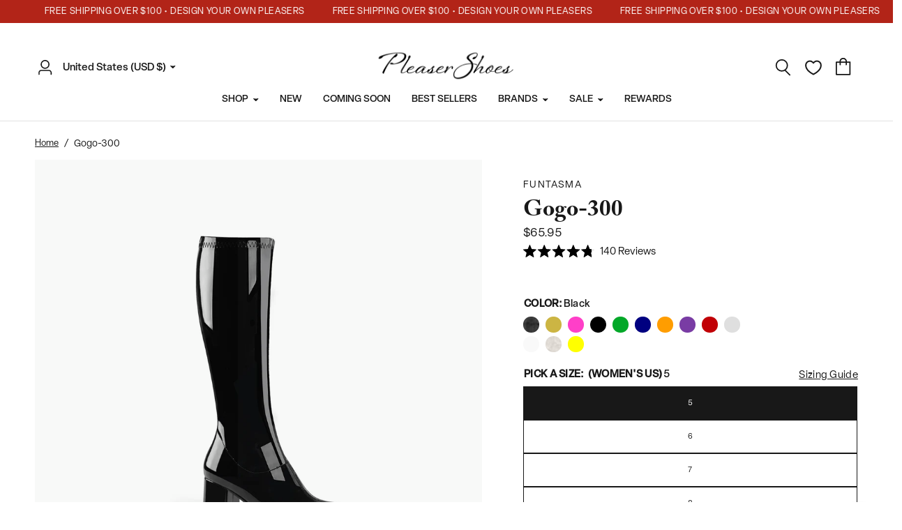

--- FILE ---
content_type: text/html; charset=utf-8
request_url: https://pleasershoes.com/products/gogo-300b
body_size: 57448
content:
<!doctype html><html class="no-js" lang="en" dir="ltr">
<head>
    <!-- Google Consent Mode V2 Consentmo -->
    <script>
  window.consentmo_gcm_initial_state = "";
  window.consentmo_gcm_state = "0";
  window.consentmo_gcm_security_storage = "strict";
  window.consentmo_gcm_ad_storage = "marketing";
  window.consentmo_gcm_analytics_storage = "analytics";
  window.consentmo_gcm_functionality_storage = "functionality";
  window.consentmo_gcm_personalization_storage = "functionality";
  window.consentmo_gcm_ads_data_redaction = "true";
  window.consentmo_gcm_url_passthrough = "false";
  window.consentmo_gcm_data_layer_name = "dataLayer";
  
  // Google Consent Mode V2 integration script from Consentmo GDPR
  window.isenseRules = {};
  window.isenseRules.gcm = {
      gcmVersion: 2,
      integrationVersion: 3,
      customChanges: false,
      consentUpdated: false,
      initialState: 7,
      isCustomizationEnabled: false,
      adsDataRedaction: true,
      urlPassthrough: false,
      dataLayer: 'dataLayer',
      categories: { ad_personalization: "marketing", ad_storage: "marketing", ad_user_data: "marketing", analytics_storage: "analytics", functionality_storage: "functionality", personalization_storage: "functionality", security_storage: "strict"},
      storage: { ad_personalization: "false", ad_storage: "false", ad_user_data: "false", analytics_storage: "false", functionality_storage: "false", personalization_storage: "false", security_storage: "false", wait_for_update: 2000 }
  };
  if(window.consentmo_gcm_state !== null && window.consentmo_gcm_state !== "" && window.consentmo_gcm_state !== "0") {
    window.isenseRules.gcm.isCustomizationEnabled = true;
    window.isenseRules.gcm.initialState = window.consentmo_gcm_initial_state === null || window.consentmo_gcm_initial_state.trim() === "" ? window.isenseRules.gcm.initialState : window.consentmo_gcm_initial_state;
    window.isenseRules.gcm.categories.ad_storage = window.consentmo_gcm_ad_storage === null || window.consentmo_gcm_ad_storage.trim() === "" ? window.isenseRules.gcm.categories.ad_storage : window.consentmo_gcm_ad_storage;
    window.isenseRules.gcm.categories.ad_user_data = window.consentmo_gcm_ad_storage === null || window.consentmo_gcm_ad_storage.trim() === "" ? window.isenseRules.gcm.categories.ad_user_data : window.consentmo_gcm_ad_storage;
    window.isenseRules.gcm.categories.ad_personalization = window.consentmo_gcm_ad_storage === null || window.consentmo_gcm_ad_storage.trim() === "" ? window.isenseRules.gcm.categories.ad_personalization : window.consentmo_gcm_ad_storage;
    window.isenseRules.gcm.categories.analytics_storage = window.consentmo_gcm_analytics_storage === null || window.consentmo_gcm_analytics_storage.trim() === "" ? window.isenseRules.gcm.categories.analytics_storage : window.consentmo_gcm_analytics_storage;
    window.isenseRules.gcm.categories.functionality_storage = window.consentmo_gcm_functionality_storage === null || window.consentmo_gcm_functionality_storage.trim() === "" ? window.isenseRules.gcm.categories.functionality_storage : window.consentmo_gcm_functionality_storage;
    window.isenseRules.gcm.categories.personalization_storage = window.consentmo_gcm_personalization_storage === null || window.consentmo_gcm_personalization_storage.trim() === "" ? window.isenseRules.gcm.categories.personalization_storage : window.consentmo_gcm_personalization_storage;
    window.isenseRules.gcm.categories.security_storage = window.consentmo_gcm_security_storage === null || window.consentmo_gcm_security_storage.trim() === "" ? window.isenseRules.gcm.categories.security_storage : window.consentmo_gcm_security_storage;
    window.isenseRules.gcm.urlPassthrough = window.consentmo_gcm_url_passthrough === null || window.consentmo_gcm_url_passthrough.trim() === "" ? window.isenseRules.gcm.urlPassthrough : window.consentmo_gcm_url_passthrough;
    window.isenseRules.gcm.adsDataRedaction = window.consentmo_gcm_ads_data_redaction === null || window.consentmo_gcm_ads_data_redaction.trim() === "" ? window.isenseRules.gcm.adsDataRedaction : window.consentmo_gcm_ads_data_redaction;
    window.isenseRules.gcm.dataLayer = window.consentmo_gcm_data_layer_name === null || window.consentmo_gcm_data_layer_name.trim() === "" ? window.isenseRules.gcm.dataLayer : window.consentmo_gcm_data_layer_name;
  }
  window.isenseRules.initializeGcm = function (rules) {
    if(window.isenseRules.gcm.isCustomizationEnabled) {
      rules.initialState = window.isenseRules.gcm.initialState;
      rules.urlPassthrough = window.isenseRules.gcm.urlPassthrough === true || window.isenseRules.gcm.urlPassthrough === 'true';
      rules.adsDataRedaction = window.isenseRules.gcm.adsDataRedaction === true || window.isenseRules.gcm.adsDataRedaction === 'true';
    }
    
    let initialState = parseInt(rules.initialState);
    let marketingBlocked = initialState === 0 || initialState === 2 || initialState === 5 || initialState === 7;
    let analyticsBlocked = initialState === 0 || initialState === 3 || initialState === 6 || initialState === 7;
    let functionalityBlocked = initialState === 4 || initialState === 5 || initialState === 6 || initialState === 7;

    let gdprCache = localStorage.getItem('gdprCache') ? JSON.parse(localStorage.getItem('gdprCache')) : null;
    if (gdprCache && typeof gdprCache.updatedPreferences !== "undefined") {
      let updatedPreferences = gdprCache.updatedPreferences;
      marketingBlocked = parseInt(updatedPreferences.indexOf('marketing')) > -1;
      analyticsBlocked = parseInt(updatedPreferences.indexOf('analytics')) > -1;
      functionalityBlocked = parseInt(updatedPreferences.indexOf('functionality')) > -1;
    }

    Object.entries(rules.categories).forEach(category => {
      if(rules.storage.hasOwnProperty(category[0])) {
        switch(category[1]) {
          case 'strict':
            rules.storage[category[0]] = "granted";
            break;
          case 'marketing':
            rules.storage[category[0]] = marketingBlocked ? "denied" : "granted";
            break;
          case 'analytics':
            rules.storage[category[0]] = analyticsBlocked ? "denied" : "granted";
            break;
          case 'functionality':
            rules.storage[category[0]] = functionalityBlocked ? "denied" : "granted";
            break;
        }
      }
    });
    rules.consentUpdated = true;
    isenseRules.gcm = rules;
  }

  // Google Consent Mode - initialization start
  window.isenseRules.initializeGcm({
    ...window.isenseRules.gcm,
    adsDataRedaction: true,
    urlPassthrough: false,
    initialState: 7
  });

  /*
  * initialState acceptable values:
  * 0 - Set both ad_storage and analytics_storage to denied
  * 1 - Set all categories to granted
  * 2 - Set only ad_storage to denied
  * 3 - Set only analytics_storage to denied
  * 4 - Set only functionality_storage to denied
  * 5 - Set both ad_storage and functionality_storage to denied
  * 6 - Set both analytics_storage and functionality_storage to denied
  * 7 - Set all categories to denied
  */

  window[window.isenseRules.gcm.dataLayer] = window[window.isenseRules.gcm.dataLayer] || [];
  function gtag() { window[window.isenseRules.gcm.dataLayer].push(arguments); }
  gtag("consent", "default", isenseRules.gcm.storage);
  isenseRules.gcm.adsDataRedaction && gtag("set", "ads_data_redaction", isenseRules.gcm.adsDataRedaction);
  isenseRules.gcm.urlPassthrough && gtag("set", "url_passthrough", isenseRules.gcm.urlPassthrough);
</script>
	<meta charset="utf-8">
	<meta http-equiv="X-UA-Compatible" content="IE=edge,chrome=1">
	<meta name="viewport" content="width=device-width, initial-scale=1, maximum-scale=5, viewport-fit=cover">
	<meta name="theme-color" content="#ffffff">
    <!-- Microsoft Clarity -->
    <script type=“text/javascript”>
      (function(c,l,a,r,i,t,y){
          c[a]=c[a]||function(){(c[a].q=c[a].q||[]).push(arguments)};
          t=l.createElement(r);t.async=1;t.src=“https://www.clarity.ms/tag/”+i;
          y=l.getElementsByTagName(r)[0];y.parentNode.insertBefore(t,y);
      })(window, document, “clarity”, “script”, “j82m9zwmot”);
    </script>
    <!-- Global site tag (gtag.js) - Google AdWords: 825358361 -->
    <script async src="https://www.googletagmanager.com/gtag/js?id=AW-825358361"></script>
    <meta name="facebook-domain-verification" content="4b677nbrcajbulr7d7r1cknfnrpu3u" />

   <script>

    // window.zakekeConfiguratorIframeUrl = 'https://pleaser-psi.vercel.app/?';
    window.zakekeConfiguratorIframeUrl = 'https://cdn.zakeke.com/cdn/c/pleaser-shoes/index.html?' ;
   </script>
  
    <script>
      window.dataLayer = window.dataLayer || [];
      function gtag(){dataLayer.push(arguments);}
      gtag('js', new Date());
  
      gtag('config', 'AW-825358361');
      gtag('config', 'G-72JEGNK8ER');
  
    </script>

    <script type="text/javascript">
      (function(c,l,a,r,i,t,y){
          c[a]=c[a]||function(){(c[a].q=c[a].q||[]).push(arguments)};
          t=l.createElement(r);t.async=1;t.src="https://www.clarity.ms/tag/"+i;
          y=l.getElementsByTagName(r)[0];y.parentNode.insertBefore(t,y);
      })(window, document, "clarity", "script", "nbgl57b3vi");
    </script>

    <!-- Google Site Verification -->
    <meta name="google-site-verification" content="Wl4Zosp6NS_vBbSw6wk9yNIFwE09ZWptBo_JCEnP8oA" />
    <meta name="google-site-verification" content="YF0I-KASeUrZK2A227HJMvjOed7RVLjkASWv2f9uwKU" />

    <!-- Generic Page Tracking LXRRetail Start -->
    <script type='text/javascript'>
    var _neq = _neq || [];
    _neq.push(['_nebusassid', '588']);
    _neq.push(['_nedomain','pleasershoes.com']);
    (function () { var ne = document.createElement('script'); ne.type =
    'text/javascript'; ne.async = true;
    ne.id='lxrid';ne.setAttribute("_nebusassid", "588");ne.src = ('https:' ==
    document.location.protocol ? 'https://' : 'http://') +
    'www.adelixir.com/v2track/ne.js';
    var l = document.getElementsByTagName('script')[0];
    l.parentNode.insertBefore(ne, l); })();
    </script>
      <noscript>
    <img height='1' width='1' border='0' src='https://www.adelixir.com/v2track/_net.gif?busassid=588'>
    </noscript>
    
    <!-- Generic Page Tracking LXRRetail End -->

	<link rel="canonical" href="https://pleasershoes.com/products/gogo-300b">
	<link rel="preconnect" href="https://cdn.shopify.com" crossorigin>
	<link rel="preload" as="style" href="//pleasershoes.com/cdn/shop/t/108/assets/app.css?v=512678778294725391767200838">
<link rel="preload" as="style" href="//pleasershoes.com/cdn/shop/t/108/assets/product.css?v=126419749592528673981767200838">



<link href="//pleasershoes.com/cdn/shop/t/108/assets/vendor.min.js?v=157477036952821991051767200838" as="script" rel="preload">
<link href="//pleasershoes.com/cdn/shop/t/108/assets/app.js?v=98960051873977206141767200838" as="script" rel="preload">
<link href="//pleasershoes.com/cdn/shop/t/108/assets/slideshow.js?v=20324194101800076201767200838" as="script" rel="preload">

<script>
window.lazySizesConfig = window.lazySizesConfig || {};
window.lazySizesConfig.expand = 250;
window.lazySizesConfig.loadMode = 1;
window.lazySizesConfig.loadHidden = false;
</script>


	<link rel="icon" type="image/png" href="//pleasershoes.com/cdn/shop/files/website-icon_1.webp?crop=center&height=32&v=1696460937&width=32">

	<title>
	Funtasma Gogo-300 in Black &ndash; Pleaser Shoes
	</title>

	
	<meta name="description" content="3&quot; (7.6cm) Block Heel Women&#39;s Gogo Boot Stretch Full Inner Side Zip Closure Take a step back in time and unleash your retro style with the Gogo-300 boots from Funtasma. These women&#39;s boots feature a 3&quot; block heel that perfectly balances comfort and height, allowing you to dance the night away. The stretch material prov">
	
<link rel="preconnect" href="https://fonts.shopifycdn.com" crossorigin>

<meta property="og:site_name" content="Pleaser Shoes">
<meta property="og:url" content="https://pleasershoes.com/products/gogo-300b">
<meta property="og:title" content="Funtasma Gogo-300 in Black">
<meta property="og:type" content="product">
<meta property="og:description" content="3&quot; (7.6cm) Block Heel Women&#39;s Gogo Boot Stretch Full Inner Side Zip Closure Take a step back in time and unleash your retro style with the Gogo-300 boots from Funtasma. These women&#39;s boots feature a 3&quot; block heel that perfectly balances comfort and height, allowing you to dance the night away. The stretch material prov"><meta property="og:image" content="http://pleasershoes.com/cdn/shop/products/gogo-300-b_dfed9585-27c7-4ea1-8bbe-bcd694acc86d.jpg?v=1696895621">
  <meta property="og:image:secure_url" content="https://pleasershoes.com/cdn/shop/products/gogo-300-b_dfed9585-27c7-4ea1-8bbe-bcd694acc86d.jpg?v=1696895621">
  <meta property="og:image:width" content="1200">
  <meta property="og:image:height" content="1200"><meta property="og:price:amount" content="65.95">
  <meta property="og:price:currency" content="USD"><meta name="twitter:card" content="summary_large_image">
<meta name="twitter:title" content="Funtasma Gogo-300 in Black">
<meta name="twitter:description" content="3&quot; (7.6cm) Block Heel Women&#39;s Gogo Boot Stretch Full Inner Side Zip Closure Take a step back in time and unleash your retro style with the Gogo-300 boots from Funtasma. These women&#39;s boots feature a 3&quot; block heel that perfectly balances comfort and height, allowing you to dance the night away. The stretch material prov">


	
    <link rel="stylesheet" href="https://use.typekit.net/pri6waa.css">
	
	<link href="//pleasershoes.com/cdn/shop/t/108/assets/app.css?v=512678778294725391767200838" rel="stylesheet" type="text/css" media="all" />
	<link href="//pleasershoes.com/cdn/shop/t/108/assets/cs-app.css?v=50067265153485494931767200838" rel="stylesheet" type="text/css" media="all" />
    <link href="//pleasershoes.com/cdn/shop/t/108/assets/cs-cart.css?v=152240840553416309101767200838" rel="stylesheet" type="text/css" media="all" />
	<link href="//pleasershoes.com/cdn/shop/t/108/assets/mega-menu-slider.css?v=143169321420223941771767200838" rel="stylesheet" type="text/css" media="all" />

	<style data-shopify>
	@font-face {
  font-family: "DM Sans";
  font-weight: 500;
  font-style: normal;
  font-display: swap;
  src: url("//pleasershoes.com/cdn/fonts/dm_sans/dmsans_n5.8a0f1984c77eb7186ceb87c4da2173ff65eb012e.woff2") format("woff2"),
       url("//pleasershoes.com/cdn/fonts/dm_sans/dmsans_n5.9ad2e755a89e15b3d6c53259daad5fc9609888e6.woff") format("woff");
}

@font-face {
  font-family: "DM Sans";
  font-weight: 500;
  font-style: normal;
  font-display: swap;
  src: url("//pleasershoes.com/cdn/fonts/dm_sans/dmsans_n5.8a0f1984c77eb7186ceb87c4da2173ff65eb012e.woff2") format("woff2"),
       url("//pleasershoes.com/cdn/fonts/dm_sans/dmsans_n5.9ad2e755a89e15b3d6c53259daad5fc9609888e6.woff") format("woff");
}

@font-face {
  font-family: "DM Sans";
  font-weight: 600;
  font-style: normal;
  font-display: swap;
  src: url("//pleasershoes.com/cdn/fonts/dm_sans/dmsans_n6.70a2453ea926d613c6a2f89af05180d14b3a7c96.woff2") format("woff2"),
       url("//pleasershoes.com/cdn/fonts/dm_sans/dmsans_n6.355605667bef215872257574b57fc097044f7e20.woff") format("woff");
}

@font-face {
  font-family: "DM Sans";
  font-weight: 500;
  font-style: italic;
  font-display: swap;
  src: url("//pleasershoes.com/cdn/fonts/dm_sans/dmsans_i5.8654104650c013677e3def7db9b31bfbaa34e59a.woff2") format("woff2"),
       url("//pleasershoes.com/cdn/fonts/dm_sans/dmsans_i5.a0dc844d8a75a4232f255fc600ad5a295572bed9.woff") format("woff");
}

@font-face {
  font-family: "DM Sans";
  font-weight: 600;
  font-style: italic;
  font-display: swap;
  src: url("//pleasershoes.com/cdn/fonts/dm_sans/dmsans_i6.b7d5b35c5f29523529e1bf4a3d0de71a44a277b6.woff2") format("woff2"),
       url("//pleasershoes.com/cdn/fonts/dm_sans/dmsans_i6.9b760cc5bdd17b4de2c70249ba49bd707f27a31b.woff") format("woff");
}


		@font-face {
  font-family: Merriweather;
  font-weight: 400;
  font-style: normal;
  font-display: swap;
  src: url("//pleasershoes.com/cdn/fonts/merriweather/merriweather_n4.349a72bc63b970a8b7f00dc33f5bda2ec52f79cc.woff2") format("woff2"),
       url("//pleasershoes.com/cdn/fonts/merriweather/merriweather_n4.5a396c75a89c25b516c9d3cb026490795288d821.woff") format("woff");
}

@font-face {
  font-family: Merriweather;
  font-weight: 400;
  font-style: normal;
  font-display: swap;
  src: url("//pleasershoes.com/cdn/fonts/merriweather/merriweather_n4.349a72bc63b970a8b7f00dc33f5bda2ec52f79cc.woff2") format("woff2"),
       url("//pleasershoes.com/cdn/fonts/merriweather/merriweather_n4.5a396c75a89c25b516c9d3cb026490795288d821.woff") format("woff");
}

h1,h2,h3,h4,h5,h6,
	.h1,.h2,.h3,.h4,.h5,.h6,
	.logolink.text-logo,
	.heading-font,
	.h1-xlarge,
	.h1-large,
	.customer-addresses .my-address .address-index {
		font-style: normal;
		font-weight: 700;
		font-family: "adobe-caslon-pro", Merriweather, serif;
	}
	body,
	.body-font,
	.thb-product-detail .product-title {
		font-style: normal;
		font-weight: 400;
		font-family: "elza", "DM Sans", sans-serif;
	}
	:root {
		--font-body-scale: 1.0;
		--font-body-line-height-scale: 1.0;
		--font-body-letter-spacing: 0.0em;
		--font-announcement-scale: 1.0;
		--font-heading-scale: 1.0;
		--font-heading-line-height-scale: 1.0;
		--font-heading-letter-spacing: 0.0em;
		--font-navigation-scale: 1.0;
		--font-product-title-scale: 1.0;
		--font-product-title-line-height-scale: 1.0;
		--button-letter-spacing: 0.04em;--bg-body: #ffffff;
			--bg-body-rgb: 255,255,255;
			--bg-body-darken: #f7f7f7;
			--payment-terms-background-color: #ffffff;--color-body: #181818;
		  --color-body-rgb: 24,24,24;--color-accent: #181818;
			--color-accent-rgb: 24,24,24;--color-border: #E2E2E2;--color-form-border: #dedede;--color-announcement-bar-text: #ffffff;--color-announcement-bar-bg: #b22418;--color-header-bg: #ffffff;
			--color-header-bg-rgb: 255,255,255;--color-header-text: #181818;
			--color-header-text-rgb: 24,24,24;--color-header-links: #181818;--color-header-links-hover: #181818;--color-header-icons: #181818;--color-header-border: #E2E2E2;--solid-button-background: #181818;--solid-button-label: #ffffff;--outline-button-label: #000000;--color-price: #181818;--color-star: #FD9A52;--color-dots: #181818;--color-inventory-instock: #279A4B;--color-inventory-lowstock: #181818;--section-spacing-mobile: 50px;--section-spacing-desktop: 90px;--button-border-radius: 2px;--color-badge-text: #ffffff;--color-badge-sold-out: #000000;--color-badge-sale: #000000;--badge-corner-radius: 2px;--color-footer-text: #FFFFFF;
			--color-footer-text-rgb: 255,255,255;--color-footer-link: #FFFFFF;--color-footer-link-hover: #FFFFFF;--color-footer-border: #ffffff;
			--color-footer-border-rgb: 255,255,255;--color-footer-bg: #181818;}
</style>


	<script>
		window.theme = window.theme || {};
		theme = {
			settings: {
				money_with_currency_format:"\u003cspan class=money\u003e${{amount}}\u003c\/span\u003e",
				cart_drawer:true,
				product_id: 159855050800,
			},
			routes: {
				root_url: '/',
				cart_url: '/cart',
				cart_add_url: '/cart/add',
				search_url: '/search',
				cart_change_url: '/cart/change',
				cart_update_url: '/cart/update',
				predictive_search_url: '/search/suggest',
			},
			variantStrings: {
        addToCart: `Add to cart`,
        soldOut: `Out of stock`,
        unavailable: `Unavailable`,
      },
			strings: {
				requiresTerms: `You must agree with the terms and conditions of sales to check out`,
			}
		};
	</script>
	<script>window.performance && window.performance.mark && window.performance.mark('shopify.content_for_header.start');</script><meta name="google-site-verification" content="Wl4Zosp6NS_vBbSw6wk9yNIFwE09ZWptBo_JCEnP8oA">
<meta id="shopify-digital-wallet" name="shopify-digital-wallet" content="/20897573/digital_wallets/dialog">
<meta name="shopify-checkout-api-token" content="09cea649ed6aef8a391f5e036bfff782">
<meta id="in-context-paypal-metadata" data-shop-id="20897573" data-venmo-supported="false" data-environment="production" data-locale="en_US" data-paypal-v4="true" data-currency="USD">
<link rel="alternate" type="application/json+oembed" href="https://pleasershoes.com/products/gogo-300b.oembed">
<script async="async" src="/checkouts/internal/preloads.js?locale=en-US"></script>
<link rel="preconnect" href="https://shop.app" crossorigin="anonymous">
<script async="async" src="https://shop.app/checkouts/internal/preloads.js?locale=en-US&shop_id=20897573" crossorigin="anonymous"></script>
<script id="apple-pay-shop-capabilities" type="application/json">{"shopId":20897573,"countryCode":"US","currencyCode":"USD","merchantCapabilities":["supports3DS"],"merchantId":"gid:\/\/shopify\/Shop\/20897573","merchantName":"Pleaser Shoes","requiredBillingContactFields":["postalAddress","email","phone"],"requiredShippingContactFields":["postalAddress","email","phone"],"shippingType":"shipping","supportedNetworks":["visa","masterCard","amex","discover","elo","jcb"],"total":{"type":"pending","label":"Pleaser Shoes","amount":"1.00"},"shopifyPaymentsEnabled":true,"supportsSubscriptions":true}</script>
<script id="shopify-features" type="application/json">{"accessToken":"09cea649ed6aef8a391f5e036bfff782","betas":["rich-media-storefront-analytics"],"domain":"pleasershoes.com","predictiveSearch":true,"shopId":20897573,"locale":"en"}</script>
<script>var Shopify = Shopify || {};
Shopify.shop = "pleaser-usa.myshopify.com";
Shopify.locale = "en";
Shopify.currency = {"active":"USD","rate":"1.0"};
Shopify.country = "US";
Shopify.theme = {"name":"Main Theme January","id":139272028208,"schema_name":"Reformation","schema_version":"1.6.2","theme_store_id":null,"role":"main"};
Shopify.theme.handle = "null";
Shopify.theme.style = {"id":null,"handle":null};
Shopify.cdnHost = "pleasershoes.com/cdn";
Shopify.routes = Shopify.routes || {};
Shopify.routes.root = "/";</script>
<script type="module">!function(o){(o.Shopify=o.Shopify||{}).modules=!0}(window);</script>
<script>!function(o){function n(){var o=[];function n(){o.push(Array.prototype.slice.apply(arguments))}return n.q=o,n}var t=o.Shopify=o.Shopify||{};t.loadFeatures=n(),t.autoloadFeatures=n()}(window);</script>
<script>
  window.ShopifyPay = window.ShopifyPay || {};
  window.ShopifyPay.apiHost = "shop.app\/pay";
  window.ShopifyPay.redirectState = null;
</script>
<script id="shop-js-analytics" type="application/json">{"pageType":"product"}</script>
<script defer="defer" async type="module" src="//pleasershoes.com/cdn/shopifycloud/shop-js/modules/v2/client.init-shop-cart-sync_BT-GjEfc.en.esm.js"></script>
<script defer="defer" async type="module" src="//pleasershoes.com/cdn/shopifycloud/shop-js/modules/v2/chunk.common_D58fp_Oc.esm.js"></script>
<script defer="defer" async type="module" src="//pleasershoes.com/cdn/shopifycloud/shop-js/modules/v2/chunk.modal_xMitdFEc.esm.js"></script>
<script type="module">
  await import("//pleasershoes.com/cdn/shopifycloud/shop-js/modules/v2/client.init-shop-cart-sync_BT-GjEfc.en.esm.js");
await import("//pleasershoes.com/cdn/shopifycloud/shop-js/modules/v2/chunk.common_D58fp_Oc.esm.js");
await import("//pleasershoes.com/cdn/shopifycloud/shop-js/modules/v2/chunk.modal_xMitdFEc.esm.js");

  window.Shopify.SignInWithShop?.initShopCartSync?.({"fedCMEnabled":true,"windoidEnabled":true});

</script>
<script defer="defer" async type="module" src="//pleasershoes.com/cdn/shopifycloud/shop-js/modules/v2/client.payment-terms_Ci9AEqFq.en.esm.js"></script>
<script defer="defer" async type="module" src="//pleasershoes.com/cdn/shopifycloud/shop-js/modules/v2/chunk.common_D58fp_Oc.esm.js"></script>
<script defer="defer" async type="module" src="//pleasershoes.com/cdn/shopifycloud/shop-js/modules/v2/chunk.modal_xMitdFEc.esm.js"></script>
<script type="module">
  await import("//pleasershoes.com/cdn/shopifycloud/shop-js/modules/v2/client.payment-terms_Ci9AEqFq.en.esm.js");
await import("//pleasershoes.com/cdn/shopifycloud/shop-js/modules/v2/chunk.common_D58fp_Oc.esm.js");
await import("//pleasershoes.com/cdn/shopifycloud/shop-js/modules/v2/chunk.modal_xMitdFEc.esm.js");

  
</script>
<script>
  window.Shopify = window.Shopify || {};
  if (!window.Shopify.featureAssets) window.Shopify.featureAssets = {};
  window.Shopify.featureAssets['shop-js'] = {"shop-cart-sync":["modules/v2/client.shop-cart-sync_DZOKe7Ll.en.esm.js","modules/v2/chunk.common_D58fp_Oc.esm.js","modules/v2/chunk.modal_xMitdFEc.esm.js"],"init-fed-cm":["modules/v2/client.init-fed-cm_B6oLuCjv.en.esm.js","modules/v2/chunk.common_D58fp_Oc.esm.js","modules/v2/chunk.modal_xMitdFEc.esm.js"],"shop-cash-offers":["modules/v2/client.shop-cash-offers_D2sdYoxE.en.esm.js","modules/v2/chunk.common_D58fp_Oc.esm.js","modules/v2/chunk.modal_xMitdFEc.esm.js"],"shop-login-button":["modules/v2/client.shop-login-button_QeVjl5Y3.en.esm.js","modules/v2/chunk.common_D58fp_Oc.esm.js","modules/v2/chunk.modal_xMitdFEc.esm.js"],"pay-button":["modules/v2/client.pay-button_DXTOsIq6.en.esm.js","modules/v2/chunk.common_D58fp_Oc.esm.js","modules/v2/chunk.modal_xMitdFEc.esm.js"],"shop-button":["modules/v2/client.shop-button_DQZHx9pm.en.esm.js","modules/v2/chunk.common_D58fp_Oc.esm.js","modules/v2/chunk.modal_xMitdFEc.esm.js"],"avatar":["modules/v2/client.avatar_BTnouDA3.en.esm.js"],"init-windoid":["modules/v2/client.init-windoid_CR1B-cfM.en.esm.js","modules/v2/chunk.common_D58fp_Oc.esm.js","modules/v2/chunk.modal_xMitdFEc.esm.js"],"init-shop-for-new-customer-accounts":["modules/v2/client.init-shop-for-new-customer-accounts_C_vY_xzh.en.esm.js","modules/v2/client.shop-login-button_QeVjl5Y3.en.esm.js","modules/v2/chunk.common_D58fp_Oc.esm.js","modules/v2/chunk.modal_xMitdFEc.esm.js"],"init-shop-email-lookup-coordinator":["modules/v2/client.init-shop-email-lookup-coordinator_BI7n9ZSv.en.esm.js","modules/v2/chunk.common_D58fp_Oc.esm.js","modules/v2/chunk.modal_xMitdFEc.esm.js"],"init-shop-cart-sync":["modules/v2/client.init-shop-cart-sync_BT-GjEfc.en.esm.js","modules/v2/chunk.common_D58fp_Oc.esm.js","modules/v2/chunk.modal_xMitdFEc.esm.js"],"shop-toast-manager":["modules/v2/client.shop-toast-manager_DiYdP3xc.en.esm.js","modules/v2/chunk.common_D58fp_Oc.esm.js","modules/v2/chunk.modal_xMitdFEc.esm.js"],"init-customer-accounts":["modules/v2/client.init-customer-accounts_D9ZNqS-Q.en.esm.js","modules/v2/client.shop-login-button_QeVjl5Y3.en.esm.js","modules/v2/chunk.common_D58fp_Oc.esm.js","modules/v2/chunk.modal_xMitdFEc.esm.js"],"init-customer-accounts-sign-up":["modules/v2/client.init-customer-accounts-sign-up_iGw4briv.en.esm.js","modules/v2/client.shop-login-button_QeVjl5Y3.en.esm.js","modules/v2/chunk.common_D58fp_Oc.esm.js","modules/v2/chunk.modal_xMitdFEc.esm.js"],"shop-follow-button":["modules/v2/client.shop-follow-button_CqMgW2wH.en.esm.js","modules/v2/chunk.common_D58fp_Oc.esm.js","modules/v2/chunk.modal_xMitdFEc.esm.js"],"checkout-modal":["modules/v2/client.checkout-modal_xHeaAweL.en.esm.js","modules/v2/chunk.common_D58fp_Oc.esm.js","modules/v2/chunk.modal_xMitdFEc.esm.js"],"shop-login":["modules/v2/client.shop-login_D91U-Q7h.en.esm.js","modules/v2/chunk.common_D58fp_Oc.esm.js","modules/v2/chunk.modal_xMitdFEc.esm.js"],"lead-capture":["modules/v2/client.lead-capture_BJmE1dJe.en.esm.js","modules/v2/chunk.common_D58fp_Oc.esm.js","modules/v2/chunk.modal_xMitdFEc.esm.js"],"payment-terms":["modules/v2/client.payment-terms_Ci9AEqFq.en.esm.js","modules/v2/chunk.common_D58fp_Oc.esm.js","modules/v2/chunk.modal_xMitdFEc.esm.js"]};
</script>
<script>(function() {
  var isLoaded = false;
  function asyncLoad() {
    if (isLoaded) return;
    isLoaded = true;
    var urls = ["https:\/\/shopify.covet.pics\/covet-pics-widget-inject.js?shop=pleaser-usa.myshopify.com","https:\/\/gdprcdn.b-cdn.net\/js\/gdpr_cookie_consent.min.js?shop=pleaser-usa.myshopify.com","https:\/\/portal.zakeke.com\/Scripts\/integration\/shopify\/product.js?shop=pleaser-usa.myshopify.com","https:\/\/crossborder-integration.global-e.com\/resources\/js\/app?shop=pleaser-usa.myshopify.com","\/\/cdn.shopify.com\/proxy\/91c88db177d862394af92158caf63b9a76da29059a9e23352aef4aa7511e9fc7\/web.global-e.com\/merchant\/storefrontattributes?merchantid=10001446\u0026shop=pleaser-usa.myshopify.com\u0026sp-cache-control=cHVibGljLCBtYXgtYWdlPTkwMA","https:\/\/shopify-widget.route.com\/shopify.widget.js?shop=pleaser-usa.myshopify.com","https:\/\/d18eg7dreypte5.cloudfront.net\/browse-abandonment\/smsbump_timer.js?shop=pleaser-usa.myshopify.com","https:\/\/ecommplugins-scripts.trustpilot.com\/v2.1\/js\/header.min.js?settings=eyJrZXkiOiJ0QUZIWnhDYzVlelYydzUzIiwicyI6Im5vbmUifQ==\u0026shop=pleaser-usa.myshopify.com","https:\/\/ecommplugins-scripts.trustpilot.com\/v2.1\/js\/success.min.js?settings=eyJrZXkiOiJ0QUZIWnhDYzVlelYydzUzIiwicyI6Im5vbmUiLCJ0IjpbIm9yZGVycy9mdWxmaWxsZWQiXSwidiI6IiIsImEiOiJTaG9waWZ5LTIwMjEtMDQifQ==\u0026shop=pleaser-usa.myshopify.com","https:\/\/ecommplugins-trustboxsettings.trustpilot.com\/pleaser-usa.myshopify.com.js?settings=1743464983362\u0026shop=pleaser-usa.myshopify.com","https:\/\/cdn.attn.tv\/plsrshoes\/dtag.js?shop=pleaser-usa.myshopify.com","\/\/backinstock.useamp.com\/widget\/9586_1767153679.js?category=bis\u0026v=6\u0026shop=pleaser-usa.myshopify.com"];
    for (var i = 0; i < urls.length; i++) {
      var s = document.createElement('script');
      s.type = 'text/javascript';
      s.async = true;
      s.src = urls[i];
      var x = document.getElementsByTagName('script')[0];
      x.parentNode.insertBefore(s, x);
    }
  };
  if(window.attachEvent) {
    window.attachEvent('onload', asyncLoad);
  } else {
    window.addEventListener('load', asyncLoad, false);
  }
})();</script>
<script id="__st">var __st={"a":20897573,"offset":-28800,"reqid":"e80c5364-28ad-4b39-b0a3-0ec7f1ea65f1-1769032194","pageurl":"pleasershoes.com\/products\/gogo-300b","u":"da7e38071ee7","p":"product","rtyp":"product","rid":159855050800};</script>
<script>window.ShopifyPaypalV4VisibilityTracking = true;</script>
<script id="captcha-bootstrap">!function(){'use strict';const t='contact',e='account',n='new_comment',o=[[t,t],['blogs',n],['comments',n],[t,'customer']],c=[[e,'customer_login'],[e,'guest_login'],[e,'recover_customer_password'],[e,'create_customer']],r=t=>t.map((([t,e])=>`form[action*='/${t}']:not([data-nocaptcha='true']) input[name='form_type'][value='${e}']`)).join(','),a=t=>()=>t?[...document.querySelectorAll(t)].map((t=>t.form)):[];function s(){const t=[...o],e=r(t);return a(e)}const i='password',u='form_key',d=['recaptcha-v3-token','g-recaptcha-response','h-captcha-response',i],f=()=>{try{return window.sessionStorage}catch{return}},m='__shopify_v',_=t=>t.elements[u];function p(t,e,n=!1){try{const o=window.sessionStorage,c=JSON.parse(o.getItem(e)),{data:r}=function(t){const{data:e,action:n}=t;return t[m]||n?{data:e,action:n}:{data:t,action:n}}(c);for(const[e,n]of Object.entries(r))t.elements[e]&&(t.elements[e].value=n);n&&o.removeItem(e)}catch(o){console.error('form repopulation failed',{error:o})}}const l='form_type',E='cptcha';function T(t){t.dataset[E]=!0}const w=window,h=w.document,L='Shopify',v='ce_forms',y='captcha';let A=!1;((t,e)=>{const n=(g='f06e6c50-85a8-45c8-87d0-21a2b65856fe',I='https://cdn.shopify.com/shopifycloud/storefront-forms-hcaptcha/ce_storefront_forms_captcha_hcaptcha.v1.5.2.iife.js',D={infoText:'Protected by hCaptcha',privacyText:'Privacy',termsText:'Terms'},(t,e,n)=>{const o=w[L][v],c=o.bindForm;if(c)return c(t,g,e,D).then(n);var r;o.q.push([[t,g,e,D],n]),r=I,A||(h.body.append(Object.assign(h.createElement('script'),{id:'captcha-provider',async:!0,src:r})),A=!0)});var g,I,D;w[L]=w[L]||{},w[L][v]=w[L][v]||{},w[L][v].q=[],w[L][y]=w[L][y]||{},w[L][y].protect=function(t,e){n(t,void 0,e),T(t)},Object.freeze(w[L][y]),function(t,e,n,w,h,L){const[v,y,A,g]=function(t,e,n){const i=e?o:[],u=t?c:[],d=[...i,...u],f=r(d),m=r(i),_=r(d.filter((([t,e])=>n.includes(e))));return[a(f),a(m),a(_),s()]}(w,h,L),I=t=>{const e=t.target;return e instanceof HTMLFormElement?e:e&&e.form},D=t=>v().includes(t);t.addEventListener('submit',(t=>{const e=I(t);if(!e)return;const n=D(e)&&!e.dataset.hcaptchaBound&&!e.dataset.recaptchaBound,o=_(e),c=g().includes(e)&&(!o||!o.value);(n||c)&&t.preventDefault(),c&&!n&&(function(t){try{if(!f())return;!function(t){const e=f();if(!e)return;const n=_(t);if(!n)return;const o=n.value;o&&e.removeItem(o)}(t);const e=Array.from(Array(32),(()=>Math.random().toString(36)[2])).join('');!function(t,e){_(t)||t.append(Object.assign(document.createElement('input'),{type:'hidden',name:u})),t.elements[u].value=e}(t,e),function(t,e){const n=f();if(!n)return;const o=[...t.querySelectorAll(`input[type='${i}']`)].map((({name:t})=>t)),c=[...d,...o],r={};for(const[a,s]of new FormData(t).entries())c.includes(a)||(r[a]=s);n.setItem(e,JSON.stringify({[m]:1,action:t.action,data:r}))}(t,e)}catch(e){console.error('failed to persist form',e)}}(e),e.submit())}));const S=(t,e)=>{t&&!t.dataset[E]&&(n(t,e.some((e=>e===t))),T(t))};for(const o of['focusin','change'])t.addEventListener(o,(t=>{const e=I(t);D(e)&&S(e,y())}));const B=e.get('form_key'),M=e.get(l),P=B&&M;t.addEventListener('DOMContentLoaded',(()=>{const t=y();if(P)for(const e of t)e.elements[l].value===M&&p(e,B);[...new Set([...A(),...v().filter((t=>'true'===t.dataset.shopifyCaptcha))])].forEach((e=>S(e,t)))}))}(h,new URLSearchParams(w.location.search),n,t,e,['guest_login'])})(!0,!0)}();</script>
<script integrity="sha256-4kQ18oKyAcykRKYeNunJcIwy7WH5gtpwJnB7kiuLZ1E=" data-source-attribution="shopify.loadfeatures" defer="defer" src="//pleasershoes.com/cdn/shopifycloud/storefront/assets/storefront/load_feature-a0a9edcb.js" crossorigin="anonymous"></script>
<script crossorigin="anonymous" defer="defer" src="//pleasershoes.com/cdn/shopifycloud/storefront/assets/shopify_pay/storefront-65b4c6d7.js?v=20250812"></script>
<script data-source-attribution="shopify.dynamic_checkout.dynamic.init">var Shopify=Shopify||{};Shopify.PaymentButton=Shopify.PaymentButton||{isStorefrontPortableWallets:!0,init:function(){window.Shopify.PaymentButton.init=function(){};var t=document.createElement("script");t.src="https://pleasershoes.com/cdn/shopifycloud/portable-wallets/latest/portable-wallets.en.js",t.type="module",document.head.appendChild(t)}};
</script>
<script data-source-attribution="shopify.dynamic_checkout.buyer_consent">
  function portableWalletsHideBuyerConsent(e){var t=document.getElementById("shopify-buyer-consent"),n=document.getElementById("shopify-subscription-policy-button");t&&n&&(t.classList.add("hidden"),t.setAttribute("aria-hidden","true"),n.removeEventListener("click",e))}function portableWalletsShowBuyerConsent(e){var t=document.getElementById("shopify-buyer-consent"),n=document.getElementById("shopify-subscription-policy-button");t&&n&&(t.classList.remove("hidden"),t.removeAttribute("aria-hidden"),n.addEventListener("click",e))}window.Shopify?.PaymentButton&&(window.Shopify.PaymentButton.hideBuyerConsent=portableWalletsHideBuyerConsent,window.Shopify.PaymentButton.showBuyerConsent=portableWalletsShowBuyerConsent);
</script>
<script data-source-attribution="shopify.dynamic_checkout.cart.bootstrap">document.addEventListener("DOMContentLoaded",(function(){function t(){return document.querySelector("shopify-accelerated-checkout-cart, shopify-accelerated-checkout")}if(t())Shopify.PaymentButton.init();else{new MutationObserver((function(e,n){t()&&(Shopify.PaymentButton.init(),n.disconnect())})).observe(document.body,{childList:!0,subtree:!0})}}));
</script>
<link id="shopify-accelerated-checkout-styles" rel="stylesheet" media="screen" href="https://pleasershoes.com/cdn/shopifycloud/portable-wallets/latest/accelerated-checkout-backwards-compat.css" crossorigin="anonymous">
<style id="shopify-accelerated-checkout-cart">
        #shopify-buyer-consent {
  margin-top: 1em;
  display: inline-block;
  width: 100%;
}

#shopify-buyer-consent.hidden {
  display: none;
}

#shopify-subscription-policy-button {
  background: none;
  border: none;
  padding: 0;
  text-decoration: underline;
  font-size: inherit;
  cursor: pointer;
}

#shopify-subscription-policy-button::before {
  box-shadow: none;
}

      </style>

<script>window.performance && window.performance.mark && window.performance.mark('shopify.content_for_header.end');</script> <!-- Header hook for plugins -->

	<script>document.documentElement.className = document.documentElement.className.replace('no-js', 'js');</script>

  
  <style> body[ge-active='true'] .announcement-bar{display:none!important;}</style>
  

  

<link rel="stylesheet" type="text/css" href="https://crossborder-integration.global-e.com/resources/css/10001446/US"/>
<script>
    GLBE_PARAMS = {
        appUrl: "https://crossborder-integration.global-e.com/",
        pixelUrl: "https://utils.global-e.com",
        pixelEnabled: true,
        geAppUrl: "https://web.global-e.com/",
        env: "Production",
        geCDNUrl: "https://webservices.global-e.com/",
        apiUrl: "https://api.global-e.com/",
        emi: "s5stp",
        mid: "10001446",
        hiddenElements: ".ge-hide,.afterpay-paragraph,form[action='https://payments.amazon.com/checkout/signin']",
        countryCode: "US",
        countryName: "United States",
        currencyCode: "USD",
        currencyName: "United States Dollar",
        locale: "en",
        operatedCountries: ["AD","AE","AF","AG","AI","AL","AM","AO","AR","AT","AU","AW","AZ","BA","BB","BD","BE","BF","BG","BH","BI","BJ","BL","BM","BN","BO","BR","BS","BT","BW","BZ","CA","CD","CG","CH","CI","CK","CL","CM","CN","CO","CR","CV","CW","CY","CZ","DE","DJ","DK","DM","DO","DZ","EC","EE","EG","ES","ET","FI","FJ","FK","FO","FR","GA","GB","GD","GE","GF","GG","GH","GI","GL","GM","GN","GP","GQ","GR","GT","GW","GY","HK","HN","HR","HT","HU","ID","IE","IL","IN","IS","IT","JE","JM","JO","JP","KE","KG","KH","KI","KM","KN","KR","KW","KY","KZ","LA","LC","LI","LK","LR","LS","LT","LU","LV","MA","MC","MD","ME","MG","MK","ML","MM","MN","MO","MQ","MR","MS","MT","MU","MV","MW","MX","MY","MZ","NA","NC","NE","NG","NI","NL","NO","NP","NR","NU","NZ","OM","PA","PE","PF","PG","PH","PK","PL","PT","PY","QA","RE","RO","RS","RW","SA","SB","SC","SE","SG","SH","SI","SK","SL","SM","SO","SR","ST","SV","SX","SZ","TC","TD","TG","TH","TL","TN","TO","TR","TT","TV","TW","TZ","UG","UY","UZ","VA","VC","VE","VG","VN","VU","WS","YT","ZA","ZM","ZW"],
        allowedCountries: [{ code: 'AF', name: 'Afghanistan' }, { code: 'AL', name: 'Albania' }, { code: 'DZ', name: 'Algeria' }, { code: 'AD', name: 'Andorra' }, { code: 'AO', name: 'Angola' }, { code: 'AI', name: 'Anguilla' }, { code: 'AG', name: 'Antigua &amp; Barbuda' }, { code: 'AR', name: 'Argentina' }, { code: 'AM', name: 'Armenia' }, { code: 'AW', name: 'Aruba' }, { code: 'AU', name: 'Australia' }, { code: 'AT', name: 'Austria' }, { code: 'AZ', name: 'Azerbaijan' }, { code: 'BS', name: 'Bahamas' }, { code: 'BH', name: 'Bahrain' }, { code: 'BD', name: 'Bangladesh' }, { code: 'BB', name: 'Barbados' }, { code: 'BE', name: 'Belgium' }, { code: 'BZ', name: 'Belize' }, { code: 'BJ', name: 'Benin' }, { code: 'BM', name: 'Bermuda' }, { code: 'BT', name: 'Bhutan' }, { code: 'BO', name: 'Bolivia' }, { code: 'BA', name: 'Bosnia &amp; Herzegovina' }, { code: 'BW', name: 'Botswana' }, { code: 'BR', name: 'Brazil' }, { code: 'VG', name: 'British Virgin Islands' }, { code: 'BN', name: 'Brunei' }, { code: 'BG', name: 'Bulgaria' }, { code: 'BF', name: 'Burkina Faso' }, { code: 'BI', name: 'Burundi' }, { code: 'KH', name: 'Cambodia' }, { code: 'CM', name: 'Cameroon' }, { code: 'CA', name: 'Canada' }, { code: 'CV', name: 'Cape Verde' }, { code: 'KY', name: 'Cayman Islands' }, { code: 'TD', name: 'Chad' }, { code: 'CL', name: 'Chile' }, { code: 'CN', name: 'China' }, { code: 'CO', name: 'Colombia' }, { code: 'KM', name: 'Comoros' }, { code: 'CG', name: 'Congo - Brazzaville' }, { code: 'CD', name: 'Congo - Kinshasa' }, { code: 'CK', name: 'Cook Islands' }, { code: 'CR', name: 'Costa Rica' }, { code: 'HR', name: 'Croatia' }, { code: 'CW', name: 'Curaçao' }, { code: 'CY', name: 'Cyprus' }, { code: 'CZ', name: 'Czechia' }, { code: 'DK', name: 'Denmark' }, { code: 'DJ', name: 'Djibouti' }, { code: 'DM', name: 'Dominica' }, { code: 'DO', name: 'Dominican Republic' }, { code: 'EC', name: 'Ecuador' }, { code: 'EG', name: 'Egypt' }, { code: 'SV', name: 'El Salvador' }, { code: 'GQ', name: 'Equatorial Guinea' }, { code: 'EE', name: 'Estonia' }, { code: 'SZ', name: 'Eswatini' }, { code: 'ET', name: 'Ethiopia' }, { code: 'FK', name: 'Falkland Islands' }, { code: 'FO', name: 'Faroe Islands' }, { code: 'FJ', name: 'Fiji' }, { code: 'FI', name: 'Finland' }, { code: 'FR', name: 'France' }, { code: 'GF', name: 'French Guiana' }, { code: 'PF', name: 'French Polynesia' }, { code: 'GA', name: 'Gabon' }, { code: 'GM', name: 'Gambia' }, { code: 'GE', name: 'Georgia' }, { code: 'DE', name: 'Germany' }, { code: 'GH', name: 'Ghana' }, { code: 'GI', name: 'Gibraltar' }, { code: 'GR', name: 'Greece' }, { code: 'GL', name: 'Greenland' }, { code: 'GD', name: 'Grenada' }, { code: 'GP', name: 'Guadeloupe' }, { code: 'GT', name: 'Guatemala' }, { code: 'GG', name: 'Guernsey' }, { code: 'GN', name: 'Guinea' }, { code: 'GW', name: 'Guinea-Bissau' }, { code: 'GY', name: 'Guyana' }, { code: 'HT', name: 'Haiti' }, { code: 'HN', name: 'Honduras' }, { code: 'HK', name: 'Hong Kong SAR' }, { code: 'HU', name: 'Hungary' }, { code: 'IS', name: 'Iceland' }, { code: 'IN', name: 'India' }, { code: 'ID', name: 'Indonesia' }, { code: 'IE', name: 'Ireland' }, { code: 'IL', name: 'Israel' }, { code: 'IT', name: 'Italy' }, { code: 'JM', name: 'Jamaica' }, { code: 'JP', name: 'Japan' }, { code: 'JE', name: 'Jersey' }, { code: 'JO', name: 'Jordan' }, { code: 'KZ', name: 'Kazakhstan' }, { code: 'KE', name: 'Kenya' }, { code: 'KI', name: 'Kiribati' }, { code: 'KW', name: 'Kuwait' }, { code: 'KG', name: 'Kyrgyzstan' }, { code: 'LA', name: 'Laos' }, { code: 'LV', name: 'Latvia' }, { code: 'LS', name: 'Lesotho' }, { code: 'LR', name: 'Liberia' }, { code: 'LI', name: 'Liechtenstein' }, { code: 'LT', name: 'Lithuania' }, { code: 'LU', name: 'Luxembourg' }, { code: 'MO', name: 'Macao SAR' }, { code: 'MG', name: 'Madagascar' }, { code: 'MW', name: 'Malawi' }, { code: 'MY', name: 'Malaysia' }, { code: 'MV', name: 'Maldives' }, { code: 'ML', name: 'Mali' }, { code: 'MT', name: 'Malta' }, { code: 'MQ', name: 'Martinique' }, { code: 'MR', name: 'Mauritania' }, { code: 'MU', name: 'Mauritius' }, { code: 'YT', name: 'Mayotte' }, { code: 'MX', name: 'Mexico' }, { code: 'MD', name: 'Moldova' }, { code: 'MC', name: 'Monaco' }, { code: 'MN', name: 'Mongolia' }, { code: 'ME', name: 'Montenegro' }, { code: 'MS', name: 'Montserrat' }, { code: 'MA', name: 'Morocco' }, { code: 'MZ', name: 'Mozambique' }, { code: 'MM', name: 'Myanmar (Burma)' }, { code: 'NA', name: 'Namibia' }, { code: 'NR', name: 'Nauru' }, { code: 'NP', name: 'Nepal' }, { code: 'NL', name: 'Netherlands' }, { code: 'NC', name: 'New Caledonia' }, { code: 'NZ', name: 'New Zealand' }, { code: 'NI', name: 'Nicaragua' }, { code: 'NE', name: 'Niger' }, { code: 'NG', name: 'Nigeria' }, { code: 'NU', name: 'Niue' }, { code: 'MK', name: 'North Macedonia' }, { code: 'NO', name: 'Norway' }, { code: 'OM', name: 'Oman' }, { code: 'PK', name: 'Pakistan' }, { code: 'PA', name: 'Panama' }, { code: 'PG', name: 'Papua New Guinea' }, { code: 'PY', name: 'Paraguay' }, { code: 'PE', name: 'Peru' }, { code: 'PH', name: 'Philippines' }, { code: 'PL', name: 'Poland' }, { code: 'PT', name: 'Portugal' }, { code: 'QA', name: 'Qatar' }, { code: 'RE', name: 'Réunion' }, { code: 'RO', name: 'Romania' }, { code: 'RW', name: 'Rwanda' }, { code: 'WS', name: 'Samoa' }, { code: 'SM', name: 'San Marino' }, { code: 'ST', name: 'São Tomé &amp; Príncipe' }, { code: 'SA', name: 'Saudi Arabia' }, { code: 'SN', name: 'Senegal' }, { code: 'RS', name: 'Serbia' }, { code: 'SC', name: 'Seychelles' }, { code: 'SL', name: 'Sierra Leone' }, { code: 'SG', name: 'Singapore' }, { code: 'SX', name: 'Sint Maarten' }, { code: 'SK', name: 'Slovakia' }, { code: 'SI', name: 'Slovenia' }, { code: 'SB', name: 'Solomon Islands' }, { code: 'SO', name: 'Somalia' }, { code: 'ZA', name: 'South Africa' }, { code: 'KR', name: 'South Korea' }, { code: 'ES', name: 'Spain' }, { code: 'LK', name: 'Sri Lanka' }, { code: 'BL', name: 'St. Barthélemy' }, { code: 'SH', name: 'St. Helena' }, { code: 'KN', name: 'St. Kitts &amp; Nevis' }, { code: 'LC', name: 'St. Lucia' }, { code: 'VC', name: 'St. Vincent &amp; Grenadines' }, { code: 'SR', name: 'Suriname' }, { code: 'SE', name: 'Sweden' }, { code: 'CH', name: 'Switzerland' }, { code: 'TW', name: 'Taiwan' }, { code: 'TZ', name: 'Tanzania' }, { code: 'TH', name: 'Thailand' }, { code: 'TL', name: 'Timor-Leste' }, { code: 'TG', name: 'Togo' }, { code: 'TO', name: 'Tonga' }, { code: 'TT', name: 'Trinidad &amp; Tobago' }, { code: 'TN', name: 'Tunisia' }, { code: 'TC', name: 'Turks &amp; Caicos Islands' }, { code: 'TV', name: 'Tuvalu' }, { code: 'UG', name: 'Uganda' }, { code: 'AE', name: 'United Arab Emirates' }, { code: 'GB', name: 'United Kingdom' }, { code: 'US', name: 'United States' }, { code: 'UY', name: 'Uruguay' }, { code: 'UZ', name: 'Uzbekistan' }, { code: 'VU', name: 'Vanuatu' }, { code: 'VA', name: 'Vatican City' }, { code: 'VE', name: 'Venezuela' }, { code: 'VN', name: 'Vietnam' }, { code: 'ZM', name: 'Zambia' }, { code: 'ZW', name: 'Zimbabwe' }, ],
        c1Enabled:"False",
        siteId: "7ce243a1e1a2",
        isTokenEnabled: "true",
};
</script>


  <!-- Yotpo Loyalty Widget Loader -->
  <script src="https://cdn-widgetsrepository.yotpo.com/v1/loader/WYMLJfcHXU3ruxwrHb8yuw" async></script>
  
<!-- BEGIN app block: shopify://apps/attentive/blocks/attn-tag/8df62c72-8fe4-407e-a5b3-72132be30a0d --><script type="text/javascript" src="https://ipclt.pleasershoes.com/providers/atLabel/load" onerror=" var fallbackScript = document.createElement('script'); fallbackScript.src = 'https://cdn.attn.tv/plsrshoes/dtag.js'; document.head.appendChild(fallbackScript);" data-source="loaded?source=app-embed" defer="defer"></script>


<!-- END app block --><!-- BEGIN app block: shopify://apps/yotpo-loyalty-rewards/blocks/loader-app-embed-block/2f9660df-5018-4e02-9868-ee1fb88d6ccd -->
    <script src="https://cdn-widgetsrepository.yotpo.com/v1/loader/WYMLJfcHXU3ruxwrHb8yuw" async></script>




<!-- END app block --><!-- BEGIN app block: shopify://apps/okendo/blocks/theme-settings/bb689e69-ea70-4661-8fb7-ad24a2e23c29 --><!-- BEGIN app snippet: header-metafields -->










    <style data-oke-reviews-version="0.81.8" type="text/css" data-href="https://d3hw6dc1ow8pp2.cloudfront.net/reviews-widget-plus/css/okendo-reviews-styles.9d163ae1.css"></style><style data-oke-reviews-version="0.81.8" type="text/css" data-href="https://d3hw6dc1ow8pp2.cloudfront.net/reviews-widget-plus/css/modules/okendo-star-rating.4cb378a8.css"></style><style data-oke-reviews-version="0.81.8" type="text/css" data-href="https://d3hw6dc1ow8pp2.cloudfront.net/reviews-widget-plus/css/modules/okendo-reviews-keywords.0942444f.css"></style><style data-oke-reviews-version="0.81.8" type="text/css" data-href="https://d3hw6dc1ow8pp2.cloudfront.net/reviews-widget-plus/css/modules/okendo-reviews-summary.a0c9d7d6.css"></style><style type="text/css">.okeReviews[data-oke-container],div.okeReviews{font-size:14px;font-size:var(--oke-text-regular);font-weight:400;font-family:var(--oke-text-fontFamily);line-height:1.6}.okeReviews[data-oke-container] *,.okeReviews[data-oke-container] :after,.okeReviews[data-oke-container] :before,div.okeReviews *,div.okeReviews :after,div.okeReviews :before{box-sizing:border-box}.okeReviews[data-oke-container] h1,.okeReviews[data-oke-container] h2,.okeReviews[data-oke-container] h3,.okeReviews[data-oke-container] h4,.okeReviews[data-oke-container] h5,.okeReviews[data-oke-container] h6,div.okeReviews h1,div.okeReviews h2,div.okeReviews h3,div.okeReviews h4,div.okeReviews h5,div.okeReviews h6{font-size:1em;font-weight:400;line-height:1.4;margin:0}.okeReviews[data-oke-container] ul,div.okeReviews ul{padding:0;margin:0}.okeReviews[data-oke-container] li,div.okeReviews li{list-style-type:none;padding:0}.okeReviews[data-oke-container] p,div.okeReviews p{line-height:1.8;margin:0 0 4px}.okeReviews[data-oke-container] p:last-child,div.okeReviews p:last-child{margin-bottom:0}.okeReviews[data-oke-container] a,div.okeReviews a{text-decoration:none;color:inherit}.okeReviews[data-oke-container] button,div.okeReviews button{border-radius:0;border:0;box-shadow:none;margin:0;width:auto;min-width:auto;padding:0;background-color:transparent;min-height:auto}.okeReviews[data-oke-container] button,.okeReviews[data-oke-container] input,.okeReviews[data-oke-container] select,.okeReviews[data-oke-container] textarea,div.okeReviews button,div.okeReviews input,div.okeReviews select,div.okeReviews textarea{font-family:inherit;font-size:1em}.okeReviews[data-oke-container] label,.okeReviews[data-oke-container] select,div.okeReviews label,div.okeReviews select{display:inline}.okeReviews[data-oke-container] select,div.okeReviews select{width:auto}.okeReviews[data-oke-container] article,.okeReviews[data-oke-container] aside,div.okeReviews article,div.okeReviews aside{margin:0}.okeReviews[data-oke-container] table,div.okeReviews table{background:transparent;border:0;border-collapse:collapse;border-spacing:0;font-family:inherit;font-size:1em;table-layout:auto}.okeReviews[data-oke-container] table td,.okeReviews[data-oke-container] table th,.okeReviews[data-oke-container] table tr,div.okeReviews table td,div.okeReviews table th,div.okeReviews table tr{border:0;font-family:inherit;font-size:1em}.okeReviews[data-oke-container] table td,.okeReviews[data-oke-container] table th,div.okeReviews table td,div.okeReviews table th{background:transparent;font-weight:400;letter-spacing:normal;padding:0;text-align:left;text-transform:none;vertical-align:middle}.okeReviews[data-oke-container] table tr:hover td,.okeReviews[data-oke-container] table tr:hover th,div.okeReviews table tr:hover td,div.okeReviews table tr:hover th{background:transparent}.okeReviews[data-oke-container] fieldset,div.okeReviews fieldset{border:0;padding:0;margin:0;min-width:0}.okeReviews[data-oke-container] img,.okeReviews[data-oke-container] svg,div.okeReviews img,div.okeReviews svg{max-width:none}.okeReviews[data-oke-container] div:empty,div.okeReviews div:empty{display:block}.okeReviews[data-oke-container] .oke-icon:before,div.okeReviews .oke-icon:before{font-family:oke-widget-icons!important;font-style:normal;font-weight:400;font-variant:normal;text-transform:none;line-height:1;-webkit-font-smoothing:antialiased;-moz-osx-font-smoothing:grayscale;color:inherit}.okeReviews[data-oke-container] .oke-icon--select-arrow:before,div.okeReviews .oke-icon--select-arrow:before{content:""}.okeReviews[data-oke-container] .oke-icon--loading:before,div.okeReviews .oke-icon--loading:before{content:""}.okeReviews[data-oke-container] .oke-icon--pencil:before,div.okeReviews .oke-icon--pencil:before{content:""}.okeReviews[data-oke-container] .oke-icon--filter:before,div.okeReviews .oke-icon--filter:before{content:""}.okeReviews[data-oke-container] .oke-icon--play:before,div.okeReviews .oke-icon--play:before{content:""}.okeReviews[data-oke-container] .oke-icon--tick-circle:before,div.okeReviews .oke-icon--tick-circle:before{content:""}.okeReviews[data-oke-container] .oke-icon--chevron-left:before,div.okeReviews .oke-icon--chevron-left:before{content:""}.okeReviews[data-oke-container] .oke-icon--chevron-right:before,div.okeReviews .oke-icon--chevron-right:before{content:""}.okeReviews[data-oke-container] .oke-icon--thumbs-down:before,div.okeReviews .oke-icon--thumbs-down:before{content:""}.okeReviews[data-oke-container] .oke-icon--thumbs-up:before,div.okeReviews .oke-icon--thumbs-up:before{content:""}.okeReviews[data-oke-container] .oke-icon--close:before,div.okeReviews .oke-icon--close:before{content:""}.okeReviews[data-oke-container] .oke-icon--chevron-up:before,div.okeReviews .oke-icon--chevron-up:before{content:""}.okeReviews[data-oke-container] .oke-icon--chevron-down:before,div.okeReviews .oke-icon--chevron-down:before{content:""}.okeReviews[data-oke-container] .oke-icon--star:before,div.okeReviews .oke-icon--star:before{content:""}.okeReviews[data-oke-container] .oke-icon--magnifying-glass:before,div.okeReviews .oke-icon--magnifying-glass:before{content:""}@font-face{font-family:oke-widget-icons;src:url(https://d3hw6dc1ow8pp2.cloudfront.net/reviews-widget-plus/fonts/oke-widget-icons.ttf) format("truetype"),url(https://d3hw6dc1ow8pp2.cloudfront.net/reviews-widget-plus/fonts/oke-widget-icons.woff) format("woff"),url(https://d3hw6dc1ow8pp2.cloudfront.net/reviews-widget-plus/img/oke-widget-icons.bc0d6b0a.svg) format("svg");font-weight:400;font-style:normal;font-display:block}.okeReviews[data-oke-container] .oke-button,div.okeReviews .oke-button{display:inline-block;border-style:solid;border-color:var(--oke-button-borderColor);border-width:var(--oke-button-borderWidth);background-color:var(--oke-button-backgroundColor);line-height:1;padding:12px 24px;margin:0;border-radius:var(--oke-button-borderRadius);color:var(--oke-button-textColor);text-align:center;position:relative;font-weight:var(--oke-button-fontWeight);font-size:var(--oke-button-fontSize);font-family:var(--oke-button-fontFamily);outline:0}.okeReviews[data-oke-container] .oke-button-text,.okeReviews[data-oke-container] .oke-button .oke-icon,div.okeReviews .oke-button-text,div.okeReviews .oke-button .oke-icon{line-height:1}.okeReviews[data-oke-container] .oke-button.oke-is-loading,div.okeReviews .oke-button.oke-is-loading{position:relative}.okeReviews[data-oke-container] .oke-button.oke-is-loading:before,div.okeReviews .oke-button.oke-is-loading:before{font-family:oke-widget-icons!important;font-style:normal;font-weight:400;font-variant:normal;text-transform:none;line-height:1;-webkit-font-smoothing:antialiased;-moz-osx-font-smoothing:grayscale;content:"";color:undefined;font-size:12px;display:inline-block;animation:oke-spin 1s linear infinite;position:absolute;width:12px;height:12px;top:0;left:0;bottom:0;right:0;margin:auto}.okeReviews[data-oke-container] .oke-button.oke-is-loading>*,div.okeReviews .oke-button.oke-is-loading>*{opacity:0}.okeReviews[data-oke-container] .oke-button.oke-is-active,div.okeReviews .oke-button.oke-is-active{background-color:var(--oke-button-backgroundColorActive);color:var(--oke-button-textColorActive);border-color:var(--oke-button-borderColorActive)}.okeReviews[data-oke-container] .oke-button:not(.oke-is-loading),div.okeReviews .oke-button:not(.oke-is-loading){cursor:pointer}.okeReviews[data-oke-container] .oke-button:not(.oke-is-loading):not(.oke-is-active):hover,div.okeReviews .oke-button:not(.oke-is-loading):not(.oke-is-active):hover{background-color:var(--oke-button-backgroundColorHover);color:var(--oke-button-textColorHover);border-color:var(--oke-button-borderColorHover);box-shadow:0 0 0 2px var(--oke-button-backgroundColorHover)}.okeReviews[data-oke-container] .oke-button:not(.oke-is-loading):not(.oke-is-active):active,.okeReviews[data-oke-container] .oke-button:not(.oke-is-loading):not(.oke-is-active):hover:active,div.okeReviews .oke-button:not(.oke-is-loading):not(.oke-is-active):active,div.okeReviews .oke-button:not(.oke-is-loading):not(.oke-is-active):hover:active{background-color:var(--oke-button-backgroundColorActive);color:var(--oke-button-textColorActive);border-color:var(--oke-button-borderColorActive)}.okeReviews[data-oke-container] .oke-title,div.okeReviews .oke-title{font-weight:var(--oke-title-fontWeight);font-size:var(--oke-title-fontSize);font-family:var(--oke-title-fontFamily)}.okeReviews[data-oke-container] .oke-bodyText,div.okeReviews .oke-bodyText{font-weight:var(--oke-bodyText-fontWeight);font-size:var(--oke-bodyText-fontSize);font-family:var(--oke-bodyText-fontFamily)}.okeReviews[data-oke-container] .oke-linkButton,div.okeReviews .oke-linkButton{cursor:pointer;font-weight:700;pointer-events:auto;text-decoration:underline}.okeReviews[data-oke-container] .oke-linkButton:hover,div.okeReviews .oke-linkButton:hover{text-decoration:none}.okeReviews[data-oke-container] .oke-readMore,div.okeReviews .oke-readMore{cursor:pointer;color:inherit;text-decoration:underline}.okeReviews[data-oke-container] .oke-select,div.okeReviews .oke-select{cursor:pointer;background-repeat:no-repeat;background-position-x:100%;background-position-y:50%;border:none;padding:0 24px 0 12px;-moz-appearance:none;appearance:none;color:inherit;-webkit-appearance:none;background-color:transparent;background-image:url("data:image/svg+xml;charset=utf-8,%3Csvg fill='currentColor' xmlns='http://www.w3.org/2000/svg' viewBox='0 0 24 24'%3E%3Cpath d='M7 10l5 5 5-5z'/%3E%3Cpath d='M0 0h24v24H0z' fill='none'/%3E%3C/svg%3E");outline-offset:4px}.okeReviews[data-oke-container] .oke-select:disabled,div.okeReviews .oke-select:disabled{background-color:transparent;background-image:url("data:image/svg+xml;charset=utf-8,%3Csvg fill='%239a9db1' xmlns='http://www.w3.org/2000/svg' viewBox='0 0 24 24'%3E%3Cpath d='M7 10l5 5 5-5z'/%3E%3Cpath d='M0 0h24v24H0z' fill='none'/%3E%3C/svg%3E")}.okeReviews[data-oke-container] .oke-loader,div.okeReviews .oke-loader{position:relative}.okeReviews[data-oke-container] .oke-loader:before,div.okeReviews .oke-loader:before{font-family:oke-widget-icons!important;font-style:normal;font-weight:400;font-variant:normal;text-transform:none;line-height:1;-webkit-font-smoothing:antialiased;-moz-osx-font-smoothing:grayscale;content:"";color:var(--oke-text-secondaryColor);font-size:12px;display:inline-block;animation:oke-spin 1s linear infinite;position:absolute;width:12px;height:12px;top:0;left:0;bottom:0;right:0;margin:auto}.okeReviews[data-oke-container] .oke-a11yText,div.okeReviews .oke-a11yText{border:0;clip:rect(0 0 0 0);height:1px;margin:-1px;overflow:hidden;padding:0;position:absolute;width:1px}.okeReviews[data-oke-container] .oke-hidden,div.okeReviews .oke-hidden{display:none}.okeReviews[data-oke-container] .oke-modal,div.okeReviews .oke-modal{bottom:0;left:0;overflow:auto;position:fixed;right:0;top:0;z-index:2147483647;max-height:100%;background-color:rgba(0,0,0,.5);padding:40px 0 32px}@media only screen and (min-width:1024px){.okeReviews[data-oke-container] .oke-modal,div.okeReviews .oke-modal{display:flex;align-items:center;padding:48px 0}}.okeReviews[data-oke-container] .oke-modal ::-moz-selection,div.okeReviews .oke-modal ::-moz-selection{background-color:rgba(39,45,69,.2)}.okeReviews[data-oke-container] .oke-modal ::selection,div.okeReviews .oke-modal ::selection{background-color:rgba(39,45,69,.2)}.okeReviews[data-oke-container] .oke-modal,.okeReviews[data-oke-container] .oke-modal p,div.okeReviews .oke-modal,div.okeReviews .oke-modal p{color:#272d45}.okeReviews[data-oke-container] .oke-modal-content,div.okeReviews .oke-modal-content{background-color:#fff;margin:auto;position:relative;will-change:transform,opacity;width:calc(100% - 64px)}@media only screen and (min-width:1024px){.okeReviews[data-oke-container] .oke-modal-content,div.okeReviews .oke-modal-content{max-width:1000px}}.okeReviews[data-oke-container] .oke-modal-close,div.okeReviews .oke-modal-close{cursor:pointer;position:absolute;width:32px;height:32px;top:-32px;padding:4px;right:-4px;line-height:1}.okeReviews[data-oke-container] .oke-modal-close:before,div.okeReviews .oke-modal-close:before{font-family:oke-widget-icons!important;font-style:normal;font-weight:400;font-variant:normal;text-transform:none;line-height:1;-webkit-font-smoothing:antialiased;-moz-osx-font-smoothing:grayscale;content:"";color:#fff;font-size:24px;display:inline-block;width:24px;height:24px}.okeReviews[data-oke-container] .oke-modal-overlay,div.okeReviews .oke-modal-overlay{background-color:rgba(43,46,56,.9)}@media only screen and (min-width:1024px){.okeReviews[data-oke-container] .oke-modal--large .oke-modal-content,div.okeReviews .oke-modal--large .oke-modal-content{max-width:1200px}}.okeReviews[data-oke-container] .oke-modal .oke-helpful,.okeReviews[data-oke-container] .oke-modal .oke-helpful-vote-button,.okeReviews[data-oke-container] .oke-modal .oke-reviewContent-date,div.okeReviews .oke-modal .oke-helpful,div.okeReviews .oke-modal .oke-helpful-vote-button,div.okeReviews .oke-modal .oke-reviewContent-date{color:#676986}.oke-modal .okeReviews[data-oke-container].oke-w,.oke-modal div.okeReviews.oke-w{color:#272d45}.okeReviews[data-oke-container] .oke-tag,div.okeReviews .oke-tag{align-items:center;color:#272d45;display:flex;font-size:var(--oke-text-small);font-weight:600;text-align:left;position:relative;z-index:2;background-color:#f4f4f6;padding:4px 6px;border:none;border-radius:4px;gap:6px;line-height:1}.okeReviews[data-oke-container] .oke-tag svg,div.okeReviews .oke-tag svg{fill:currentColor;height:1rem}.okeReviews[data-oke-container] .hooper,div.okeReviews .hooper{height:auto}.okeReviews--left{text-align:left}.okeReviews--right{text-align:right}.okeReviews--center{text-align:center}.okeReviews :not([tabindex="-1"]):focus-visible{outline:5px auto highlight;outline:5px auto -webkit-focus-ring-color}.is-oke-modalOpen{overflow:hidden!important}img.oke-is-error{background-color:var(--oke-shadingColor);background-size:cover;background-position:50% 50%;box-shadow:inset 0 0 0 1px var(--oke-border-color)}@keyframes oke-spin{0%{transform:rotate(0deg)}to{transform:rotate(1turn)}}@keyframes oke-fade-in{0%{opacity:0}to{opacity:1}}
.oke-stars{line-height:1;position:relative;display:inline-block}.oke-stars-background svg{overflow:visible}.oke-stars-foreground{overflow:hidden;position:absolute;top:0;left:0}.oke-sr{display:inline-block;padding-top:var(--oke-starRating-spaceAbove);padding-bottom:var(--oke-starRating-spaceBelow)}.oke-sr .oke-is-clickable{cursor:pointer}.oke-sr--hidden{display:none}.oke-sr-count,.oke-sr-rating,.oke-sr-stars{display:inline-block;vertical-align:middle}.oke-sr-stars{line-height:1;margin-right:8px}.oke-sr-rating{display:none}.oke-sr-count--brackets:before{content:"("}.oke-sr-count--brackets:after{content:")"}
.oke-rk{display:block}.okeReviews[data-oke-container] .oke-reviewsKeywords-heading,div.okeReviews .oke-reviewsKeywords-heading{font-weight:700;margin-bottom:8px}.okeReviews[data-oke-container] .oke-reviewsKeywords-heading-skeleton,div.okeReviews .oke-reviewsKeywords-heading-skeleton{height:calc(var(--oke-button-fontSize) + 4px);width:150px}.okeReviews[data-oke-container] .oke-reviewsKeywords-list,div.okeReviews .oke-reviewsKeywords-list{display:inline-flex;align-items:center;flex-wrap:wrap;gap:4px}.okeReviews[data-oke-container] .oke-reviewsKeywords-list-category,div.okeReviews .oke-reviewsKeywords-list-category{background-color:var(--oke-filter-backgroundColor);color:var(--oke-filter-textColor);border:1px solid var(--oke-filter-borderColor);border-radius:var(--oke-filter-borderRadius);padding:6px 16px;transition:background-color .1s ease-out,border-color .1s ease-out;white-space:nowrap}.okeReviews[data-oke-container] .oke-reviewsKeywords-list-category.oke-is-clickable,div.okeReviews .oke-reviewsKeywords-list-category.oke-is-clickable{cursor:pointer}.okeReviews[data-oke-container] .oke-reviewsKeywords-list-category.oke-is-active,div.okeReviews .oke-reviewsKeywords-list-category.oke-is-active{background-color:var(--oke-filter-backgroundColorActive);color:var(--oke-filter-textColorActive);border-color:var(--oke-filter-borderColorActive)}.okeReviews[data-oke-container] .oke-reviewsKeywords .oke-translateButton,div.okeReviews .oke-reviewsKeywords .oke-translateButton{margin-top:12px}
.oke-rs{display:block}.oke-rs .oke-reviewsSummary.oke-is-preRender .oke-reviewsSummary-summary{-webkit-mask:linear-gradient(180deg,#000 0,#000 40%,transparent 95%,transparent 0) 100% 50%/100% 100% repeat-x;mask:linear-gradient(180deg,#000 0,#000 40%,transparent 95%,transparent 0) 100% 50%/100% 100% repeat-x;max-height:150px}.okeReviews[data-oke-container] .oke-reviewsSummary .oke-tooltip,div.okeReviews .oke-reviewsSummary .oke-tooltip{display:inline-block;font-weight:400}.okeReviews[data-oke-container] .oke-reviewsSummary .oke-tooltip-trigger,div.okeReviews .oke-reviewsSummary .oke-tooltip-trigger{height:15px;width:15px;overflow:hidden;transform:translateY(-10%)}.okeReviews[data-oke-container] .oke-reviewsSummary-heading,div.okeReviews .oke-reviewsSummary-heading{align-items:center;-moz-column-gap:4px;column-gap:4px;display:inline-flex;font-weight:700;margin-bottom:8px}.okeReviews[data-oke-container] .oke-reviewsSummary-heading-skeleton,div.okeReviews .oke-reviewsSummary-heading-skeleton{height:calc(var(--oke-button-fontSize) + 4px);width:150px}.okeReviews[data-oke-container] .oke-reviewsSummary-icon,div.okeReviews .oke-reviewsSummary-icon{fill:currentColor;font-size:14px}.okeReviews[data-oke-container] .oke-reviewsSummary-icon svg,div.okeReviews .oke-reviewsSummary-icon svg{vertical-align:baseline}.okeReviews[data-oke-container] .oke-reviewsSummary-summary.oke-is-truncated,div.okeReviews .oke-reviewsSummary-summary.oke-is-truncated{display:-webkit-box;-webkit-box-orient:vertical;overflow:hidden;text-overflow:ellipsis}</style>

    <script type="application/json" id="oke-reviews-settings">{"subscriberId":"8ff4438e-0ac1-40cc-938b-2862c095a042","analyticsSettings":{"isWidgetOnScreenTrackingEnabled":false,"provider":"gtag"},"locale":"en","localeAndVariant":{"code":"en"},"matchCustomerLocale":false,"widgetSettings":{"global":{"dateSettings":{"format":{"type":"absolute","options":{"dateStyle":"medium"}}},"hideOkendoBranding":true,"reviewTranslationsMode":"per-review","showIncentiveIndicator":false,"searchEnginePaginationEnabled":false,"stars":{"backgroundColor":"#E5E5E5","foregroundColor":"#000000","interspace":2,"shape":{"type":"default"},"showBorder":false},"font":{"fontType":"inherit-from-page"}},"homepageCarousel":{"slidesPerPage":{"large":3,"medium":2},"totalSlides":12,"scrollBehaviour":"slide","style":{"showDates":true,"border":{"color":"#E5E5EB","width":{"value":1,"unit":"px"}},"headingFont":{"hasCustomFontSettings":false},"bodyFont":{"hasCustomFontSettings":false},"arrows":{"color":"#676986","size":{"value":24,"unit":"px"},"enabled":true},"avatar":{"backgroundColor":"#E5E5EB","placeholderTextColor":"#2C3E50","size":{"value":48,"unit":"px"},"enabled":true},"media":{"size":{"value":80,"unit":"px"},"imageGap":{"value":4,"unit":"px"},"enabled":true},"stars":{"height":{"value":18,"unit":"px"}},"productImageSize":{"value":48,"unit":"px"},"layout":{"name":"default","reviewDetailsPosition":"below","showProductName":false,"showAttributeBars":false,"showProductVariantName":false,"showProductDetails":"only-when-grouped"},"highlightColor":"#c20000","spaceAbove":{"value":20,"unit":"px"},"text":{"primaryColor":"#2C3E50","fontSizeRegular":{"value":14,"unit":"px"},"fontSizeSmall":{"value":12,"unit":"px"},"secondaryColor":"#676986"},"spaceBelow":{"value":20,"unit":"px"}},"defaultSort":"rating desc","autoPlay":false,"truncation":{"bodyMaxLines":4,"enabled":true,"truncateAll":false}},"mediaCarousel":{"minimumImages":1,"linkText":"Read More","autoPlay":false,"slideSize":"medium","arrowPosition":"outside"},"mediaGrid":{"gridStyleDesktop":{"layout":"default-desktop"},"gridStyleMobile":{"layout":"default-mobile"},"showMoreArrow":{"arrowColor":"#676986","enabled":true,"backgroundColor":"#f4f4f6"},"linkText":"Read More","infiniteScroll":false,"gapSize":{"value":10,"unit":"px"}},"questions":{"initialPageSize":6,"loadMorePageSize":6},"reviewsBadge":{"layout":"large","colorScheme":"dark"},"reviewsTab":{"backgroundColor":"#676986","position":"top-left","textColor":"#FFFFFF","enabled":false,"positionSmall":"top-left"},"reviewsWidget":{"tabs":{"reviews":true,"questions":false},"header":{"columnDistribution":"space-between","verticalAlignment":"top","blocks":[{"columnWidth":"one-third","modules":[{"name":"rating-average","layout":"two-line"},{"name":"rating-breakdown","backgroundColor":"#E2E2E2","shadingColor":"#000000","stretchMode":"contain"}],"textAlignment":"left"},{"columnWidth":"one-third","modules":[{"name":"recommended"},{"name":"attributes","layout":"stacked","stretchMode":"contain"}],"textAlignment":"left"},{"columnWidth":"one-third","modules":[{"name":"media-grid","imageGap":{"value":4,"unit":"px"},"scaleToFill":true,"rows":3,"columns":4}],"textAlignment":"right"}]},"style":{"showDates":true,"border":{"color":"#000000","width":{"value":1,"unit":"px"}},"bodyFont":{"hasCustomFontSettings":false},"headingFont":{"fontSize":{"value":18,"unit":"px"},"fontType":"custom","fontFamily":"\"adobe-caslon-pro\", \"Caslon Bold\", serif","fontWeight":700,"hasCustomFontSettings":true},"filters":{"backgroundColorActive":"#676986","backgroundColor":"#FFFFFF","borderColor":"#DBDDE4","borderRadius":{"value":100,"unit":"px"},"borderColorActive":"#676986","textColorActive":"#FFFFFF","textColor":"#181818","searchHighlightColor":"#e79999"},"avatar":{"backgroundColor":"#E5E5EB","placeholderTextColor":"#181818","size":{"value":42,"unit":"px"},"enabled":true},"stars":{"height":{"value":18,"unit":"px"}},"shadingColor":"#F7F7F8","productImageSize":{"value":48,"unit":"px"},"button":{"backgroundColorActive":"#c20000","borderColorHover":"#DBDDE4","backgroundColor":"#c20000","borderColor":"#DBDDE4","backgroundColorHover":"#ab0000","textColorHover":"#272D45","borderRadius":{"value":4,"unit":"px"},"borderWidth":{"value":1,"unit":"px"},"borderColorActive":"#c20000","textColorActive":"#FFFFFF","textColor":"#FFFFFF","font":{"hasCustomFontSettings":false}},"highlightColor":"#c20000","spaceAbove":{"value":20,"unit":"px"},"text":{"primaryColor":"#181818","fontSizeRegular":{"value":15,"unit":"px"},"fontSizeLarge":{"value":20,"unit":"px"},"fontSizeSmall":{"value":15,"unit":"px"},"secondaryColor":"#181818"},"spaceBelow":{"value":20,"unit":"px"},"attributeBar":{"style":"classic","borderColor":"#000000","backgroundColor":"#FFFFFF","shadingColor":"#E5E5E5","markerColor":"#000000"}},"showWhenEmpty":false,"reviews":{"list":{"layout":{"collapseReviewerDetails":false,"columnAmount":4,"name":"default","showAttributeBars":false,"borderStyle":"full","showProductVariantName":false,"showProductDetails":"only-when-grouped"},"loyalty":{"maxInitialAchievements":3},"initialPageSize":5,"replyTruncation":{"bodyMaxLines":4,"enabled":true},"media":{"layout":"featured","size":{"value":180,"unit":"px"}},"truncation":{"bodyMaxLines":4,"truncateAll":false,"enabled":true},"loadMorePageSize":5},"controls":{"filterMode":"off","freeTextSearchEnabled":false,"writeReviewButtonEnabled":false,"defaultSort":"date desc"}}},"starRatings":{"showWhenEmpty":false,"clickBehavior":"scroll-to-widget","style":{"text":{"content":"review-count","style":"number-and-text","brackets":false},"spaceAbove":{"value":0,"unit":"px"},"singleStar":false,"spaceBelow":{"value":0,"unit":"px"},"height":{"value":18,"unit":"px"}}}},"features":{"attributeFiltersEnabled":true,"recorderPlusEnabled":true,"recorderQandaPlusEnabled":true,"reviewsKeywordsEnabled":true}}</script>
            <style id="oke-css-vars">:root{--oke-widget-spaceAbove:20px;--oke-widget-spaceBelow:20px;--oke-starRating-spaceAbove:0;--oke-starRating-spaceBelow:0;--oke-button-backgroundColor:#c20000;--oke-button-backgroundColorHover:#ab0000;--oke-button-backgroundColorActive:#c20000;--oke-button-textColor:#fff;--oke-button-textColorHover:#272d45;--oke-button-textColorActive:#fff;--oke-button-borderColor:#dbdde4;--oke-button-borderColorHover:#dbdde4;--oke-button-borderColorActive:#c20000;--oke-button-borderRadius:4px;--oke-button-borderWidth:1px;--oke-button-fontWeight:700;--oke-button-fontSize:var(--oke-text-regular,14px);--oke-button-fontFamily:inherit;--oke-border-color:#000;--oke-border-width:1px;--oke-text-primaryColor:#181818;--oke-text-secondaryColor:#181818;--oke-text-small:15px;--oke-text-regular:15px;--oke-text-large:20px;--oke-text-fontFamily:inherit;--oke-avatar-size:42px;--oke-avatar-backgroundColor:#e5e5eb;--oke-avatar-placeholderTextColor:#181818;--oke-highlightColor:#c20000;--oke-shadingColor:#f7f7f8;--oke-productImageSize:48px;--oke-attributeBar-shadingColor:#e5e5e5;--oke-attributeBar-borderColor:#000;--oke-attributeBar-backgroundColor:#fff;--oke-attributeBar-markerColor:#000;--oke-filter-backgroundColor:#fff;--oke-filter-backgroundColorActive:#676986;--oke-filter-borderColor:#dbdde4;--oke-filter-borderColorActive:#676986;--oke-filter-textColor:#181818;--oke-filter-textColorActive:#fff;--oke-filter-borderRadius:100px;--oke-filter-searchHighlightColor:#e79999;--oke-mediaGrid-chevronColor:#676986;--oke-stars-foregroundColor:#000;--oke-stars-backgroundColor:#e5e5e5;--oke-stars-borderWidth:0}.oke-w,oke-modal{--oke-title-fontWeight:700;--oke-title-fontSize:18px;--oke-title-fontFamily:"adobe-caslon-pro","Caslon Bold",serif,sans-serif;--oke-bodyText-fontWeight:400;--oke-bodyText-fontSize:var(--oke-text-regular,14px);--oke-bodyText-fontFamily:inherit}</style>
            <style id="oke-reviews-custom-css">[data-oke-star-rating]{margin-bottom:27px}div.okeReviews[data-oke-container].oke-w{max-width:1440px;padding-left:11px;padding-right:11px}div.okeReviews[data-oke-container] .oke-modal div.okeReviews.oke-w,div.okeReviews[data-oke-container] .oke-modal .oke-modal-content,div.okeReviews[data-oke-container] .oke-modal .oke-modal-content p{color:var(--oke-text-primaryColor)}div.okeReviews[data-oke-container] .oke-modal .oke-modal-content .oke-helpful,div.okeReviews[data-oke-container] .oke-modal .oke-modal-content .oke-helpful-vote-button,div.okeReviews[data-oke-container] .oke-modal .oke-modal-content .oke-reviewContent-date{color:var(--oke-text-secondaryColor)}div.okeReviews[data-oke-container] .oke-modal .oke-reviewContent-title{font-family:"adobe-caslon-pro","Caslon Bold",serif;font-size:18px;font-weight:700}div.okeReviews[data-oke-container] .oke-button{text-transform:uppercase}div.okeReviews[data-oke-container] .oke-button:not(.oke-is-loading):not(.oke-is-active):hover{box-shadow:none}.okeReviews.oke-w .oke-button.oke-w-writeReview{height:100%;vertical-align:middle;overflow:initial}.okeReviews.oke-w .oke-is-small .oke-button,.okeReviews.oke-w .oke-is-small .oke-w-reviews-writeReviewn{width:100%}.okeReviews.oke-w .oke-is-small .oke-w-reviews-writeReview{margin-top:15px}div.okeReviews[data-oke-container] .oke-select{height:unset;margin-bottom:0}@media all and (min-width:768px){div.okeReviews[data-oke-container].oke-w{padding-left:35px;padding-right:35px}}</style>
            <template id="oke-reviews-body-template"><svg id="oke-star-symbols" style="display:none!important" data-oke-id="oke-star-symbols"><symbol id="oke-star-empty" style="overflow:visible;"><path id="star-default--empty" fill="var(--oke-stars-backgroundColor)" stroke="var(--oke-stars-borderColor)" stroke-width="var(--oke-stars-borderWidth)" d="M3.34 13.86c-.48.3-.76.1-.63-.44l1.08-4.56L.26 5.82c-.42-.36-.32-.7.24-.74l4.63-.37L6.92.39c.2-.52.55-.52.76 0l1.8 4.32 4.62.37c.56.05.67.37.24.74l-3.53 3.04 1.08 4.56c.13.54-.14.74-.63.44L7.3 11.43l-3.96 2.43z"/></symbol><symbol id="oke-star-filled" style="overflow:visible;"><path id="star-default--filled" fill="var(--oke-stars-foregroundColor)" stroke="var(--oke-stars-borderColor)" stroke-width="var(--oke-stars-borderWidth)" d="M3.34 13.86c-.48.3-.76.1-.63-.44l1.08-4.56L.26 5.82c-.42-.36-.32-.7.24-.74l4.63-.37L6.92.39c.2-.52.55-.52.76 0l1.8 4.32 4.62.37c.56.05.67.37.24.74l-3.53 3.04 1.08 4.56c.13.54-.14.74-.63.44L7.3 11.43l-3.96 2.43z"/></symbol></svg></template><script>document.addEventListener('readystatechange',() =>{Array.from(document.getElementById('oke-reviews-body-template')?.content.children)?.forEach(function(child){if(!Array.from(document.body.querySelectorAll('[data-oke-id='.concat(child.getAttribute('data-oke-id'),']'))).length){document.body.prepend(child)}})},{once:true});</script>













<!-- END app snippet -->

    <!-- BEGIN app snippet: okendo-reviews-json-ld -->
<!-- END app snippet -->

<!-- BEGIN app snippet: widget-plus-initialisation-script -->




    <script async id="okendo-reviews-script" src="https://d3hw6dc1ow8pp2.cloudfront.net/reviews-widget-plus/js/okendo-reviews.js"></script>

<!-- END app snippet -->


<!-- END app block --><link href="https://cdn.shopify.com/extensions/019bc237-e6a0-75fa-a84b-a22337af908e/swish-formerly-wishlist-king-218/assets/component-wishlist-button-block.css" rel="stylesheet" type="text/css" media="all">
<link href="https://cdn.shopify.com/extensions/21278b5d-8962-4657-bb2f-ae69795e84c7/covet-instagram-feed-reviews-10/assets/covet-pics-app-block.css" rel="stylesheet" type="text/css" media="all">
<script src="https://cdn.shopify.com/extensions/019a0131-ca1b-7172-a6b1-2fadce39ca6e/accessibly-28/assets/acc-main.js" type="text/javascript" defer="defer"></script>
<link href="https://monorail-edge.shopifysvc.com" rel="dns-prefetch">
<script>(function(){if ("sendBeacon" in navigator && "performance" in window) {try {var session_token_from_headers = performance.getEntriesByType('navigation')[0].serverTiming.find(x => x.name == '_s').description;} catch {var session_token_from_headers = undefined;}var session_cookie_matches = document.cookie.match(/_shopify_s=([^;]*)/);var session_token_from_cookie = session_cookie_matches && session_cookie_matches.length === 2 ? session_cookie_matches[1] : "";var session_token = session_token_from_headers || session_token_from_cookie || "";function handle_abandonment_event(e) {var entries = performance.getEntries().filter(function(entry) {return /monorail-edge.shopifysvc.com/.test(entry.name);});if (!window.abandonment_tracked && entries.length === 0) {window.abandonment_tracked = true;var currentMs = Date.now();var navigation_start = performance.timing.navigationStart;var payload = {shop_id: 20897573,url: window.location.href,navigation_start,duration: currentMs - navigation_start,session_token,page_type: "product"};window.navigator.sendBeacon("https://monorail-edge.shopifysvc.com/v1/produce", JSON.stringify({schema_id: "online_store_buyer_site_abandonment/1.1",payload: payload,metadata: {event_created_at_ms: currentMs,event_sent_at_ms: currentMs}}));}}window.addEventListener('pagehide', handle_abandonment_event);}}());</script>
<script id="web-pixels-manager-setup">(function e(e,d,r,n,o){if(void 0===o&&(o={}),!Boolean(null===(a=null===(i=window.Shopify)||void 0===i?void 0:i.analytics)||void 0===a?void 0:a.replayQueue)){var i,a;window.Shopify=window.Shopify||{};var t=window.Shopify;t.analytics=t.analytics||{};var s=t.analytics;s.replayQueue=[],s.publish=function(e,d,r){return s.replayQueue.push([e,d,r]),!0};try{self.performance.mark("wpm:start")}catch(e){}var l=function(){var e={modern:/Edge?\/(1{2}[4-9]|1[2-9]\d|[2-9]\d{2}|\d{4,})\.\d+(\.\d+|)|Firefox\/(1{2}[4-9]|1[2-9]\d|[2-9]\d{2}|\d{4,})\.\d+(\.\d+|)|Chrom(ium|e)\/(9{2}|\d{3,})\.\d+(\.\d+|)|(Maci|X1{2}).+ Version\/(15\.\d+|(1[6-9]|[2-9]\d|\d{3,})\.\d+)([,.]\d+|)( \(\w+\)|)( Mobile\/\w+|) Safari\/|Chrome.+OPR\/(9{2}|\d{3,})\.\d+\.\d+|(CPU[ +]OS|iPhone[ +]OS|CPU[ +]iPhone|CPU IPhone OS|CPU iPad OS)[ +]+(15[._]\d+|(1[6-9]|[2-9]\d|\d{3,})[._]\d+)([._]\d+|)|Android:?[ /-](13[3-9]|1[4-9]\d|[2-9]\d{2}|\d{4,})(\.\d+|)(\.\d+|)|Android.+Firefox\/(13[5-9]|1[4-9]\d|[2-9]\d{2}|\d{4,})\.\d+(\.\d+|)|Android.+Chrom(ium|e)\/(13[3-9]|1[4-9]\d|[2-9]\d{2}|\d{4,})\.\d+(\.\d+|)|SamsungBrowser\/([2-9]\d|\d{3,})\.\d+/,legacy:/Edge?\/(1[6-9]|[2-9]\d|\d{3,})\.\d+(\.\d+|)|Firefox\/(5[4-9]|[6-9]\d|\d{3,})\.\d+(\.\d+|)|Chrom(ium|e)\/(5[1-9]|[6-9]\d|\d{3,})\.\d+(\.\d+|)([\d.]+$|.*Safari\/(?![\d.]+ Edge\/[\d.]+$))|(Maci|X1{2}).+ Version\/(10\.\d+|(1[1-9]|[2-9]\d|\d{3,})\.\d+)([,.]\d+|)( \(\w+\)|)( Mobile\/\w+|) Safari\/|Chrome.+OPR\/(3[89]|[4-9]\d|\d{3,})\.\d+\.\d+|(CPU[ +]OS|iPhone[ +]OS|CPU[ +]iPhone|CPU IPhone OS|CPU iPad OS)[ +]+(10[._]\d+|(1[1-9]|[2-9]\d|\d{3,})[._]\d+)([._]\d+|)|Android:?[ /-](13[3-9]|1[4-9]\d|[2-9]\d{2}|\d{4,})(\.\d+|)(\.\d+|)|Mobile Safari.+OPR\/([89]\d|\d{3,})\.\d+\.\d+|Android.+Firefox\/(13[5-9]|1[4-9]\d|[2-9]\d{2}|\d{4,})\.\d+(\.\d+|)|Android.+Chrom(ium|e)\/(13[3-9]|1[4-9]\d|[2-9]\d{2}|\d{4,})\.\d+(\.\d+|)|Android.+(UC? ?Browser|UCWEB|U3)[ /]?(15\.([5-9]|\d{2,})|(1[6-9]|[2-9]\d|\d{3,})\.\d+)\.\d+|SamsungBrowser\/(5\.\d+|([6-9]|\d{2,})\.\d+)|Android.+MQ{2}Browser\/(14(\.(9|\d{2,})|)|(1[5-9]|[2-9]\d|\d{3,})(\.\d+|))(\.\d+|)|K[Aa][Ii]OS\/(3\.\d+|([4-9]|\d{2,})\.\d+)(\.\d+|)/},d=e.modern,r=e.legacy,n=navigator.userAgent;return n.match(d)?"modern":n.match(r)?"legacy":"unknown"}(),u="modern"===l?"modern":"legacy",c=(null!=n?n:{modern:"",legacy:""})[u],f=function(e){return[e.baseUrl,"/wpm","/b",e.hashVersion,"modern"===e.buildTarget?"m":"l",".js"].join("")}({baseUrl:d,hashVersion:r,buildTarget:u}),m=function(e){var d=e.version,r=e.bundleTarget,n=e.surface,o=e.pageUrl,i=e.monorailEndpoint;return{emit:function(e){var a=e.status,t=e.errorMsg,s=(new Date).getTime(),l=JSON.stringify({metadata:{event_sent_at_ms:s},events:[{schema_id:"web_pixels_manager_load/3.1",payload:{version:d,bundle_target:r,page_url:o,status:a,surface:n,error_msg:t},metadata:{event_created_at_ms:s}}]});if(!i)return console&&console.warn&&console.warn("[Web Pixels Manager] No Monorail endpoint provided, skipping logging."),!1;try{return self.navigator.sendBeacon.bind(self.navigator)(i,l)}catch(e){}var u=new XMLHttpRequest;try{return u.open("POST",i,!0),u.setRequestHeader("Content-Type","text/plain"),u.send(l),!0}catch(e){return console&&console.warn&&console.warn("[Web Pixels Manager] Got an unhandled error while logging to Monorail."),!1}}}}({version:r,bundleTarget:l,surface:e.surface,pageUrl:self.location.href,monorailEndpoint:e.monorailEndpoint});try{o.browserTarget=l,function(e){var d=e.src,r=e.async,n=void 0===r||r,o=e.onload,i=e.onerror,a=e.sri,t=e.scriptDataAttributes,s=void 0===t?{}:t,l=document.createElement("script"),u=document.querySelector("head"),c=document.querySelector("body");if(l.async=n,l.src=d,a&&(l.integrity=a,l.crossOrigin="anonymous"),s)for(var f in s)if(Object.prototype.hasOwnProperty.call(s,f))try{l.dataset[f]=s[f]}catch(e){}if(o&&l.addEventListener("load",o),i&&l.addEventListener("error",i),u)u.appendChild(l);else{if(!c)throw new Error("Did not find a head or body element to append the script");c.appendChild(l)}}({src:f,async:!0,onload:function(){if(!function(){var e,d;return Boolean(null===(d=null===(e=window.Shopify)||void 0===e?void 0:e.analytics)||void 0===d?void 0:d.initialized)}()){var d=window.webPixelsManager.init(e)||void 0;if(d){var r=window.Shopify.analytics;r.replayQueue.forEach((function(e){var r=e[0],n=e[1],o=e[2];d.publishCustomEvent(r,n,o)})),r.replayQueue=[],r.publish=d.publishCustomEvent,r.visitor=d.visitor,r.initialized=!0}}},onerror:function(){return m.emit({status:"failed",errorMsg:"".concat(f," has failed to load")})},sri:function(e){var d=/^sha384-[A-Za-z0-9+/=]+$/;return"string"==typeof e&&d.test(e)}(c)?c:"",scriptDataAttributes:o}),m.emit({status:"loading"})}catch(e){m.emit({status:"failed",errorMsg:(null==e?void 0:e.message)||"Unknown error"})}}})({shopId: 20897573,storefrontBaseUrl: "https://pleasershoes.com",extensionsBaseUrl: "https://extensions.shopifycdn.com/cdn/shopifycloud/web-pixels-manager",monorailEndpoint: "https://monorail-edge.shopifysvc.com/unstable/produce_batch",surface: "storefront-renderer",enabledBetaFlags: ["2dca8a86"],webPixelsConfigList: [{"id":"923172912","configuration":"{\"env\":\"prod\"}","eventPayloadVersion":"v1","runtimeContext":"LAX","scriptVersion":"3dbd78f0aeeb2c473821a9db9e2dd54a","type":"APP","apiClientId":3977633,"privacyPurposes":["ANALYTICS","MARKETING"],"dataSharingAdjustments":{"protectedCustomerApprovalScopes":["read_customer_address","read_customer_email","read_customer_name","read_customer_personal_data","read_customer_phone"]}},{"id":"540540976","configuration":"{\"store\":\"pleaser-usa.myshopify.com\"}","eventPayloadVersion":"v1","runtimeContext":"STRICT","scriptVersion":"8450b52b59e80bfb2255f1e069ee1acd","type":"APP","apiClientId":740217,"privacyPurposes":["ANALYTICS","MARKETING","SALE_OF_DATA"],"dataSharingAdjustments":{"protectedCustomerApprovalScopes":["read_customer_address","read_customer_email","read_customer_name","read_customer_personal_data","read_customer_phone"]}},{"id":"308248624","configuration":"{\"config\":\"{\\\"pixel_id\\\":\\\"G-72JEGNK8ER\\\",\\\"target_country\\\":\\\"US\\\",\\\"gtag_events\\\":[{\\\"type\\\":\\\"search\\\",\\\"action_label\\\":[\\\"G-72JEGNK8ER\\\",\\\"AW-825358361\\\/asYbCMKow8kZEJnwx4kD\\\"]},{\\\"type\\\":\\\"begin_checkout\\\",\\\"action_label\\\":[\\\"G-72JEGNK8ER\\\",\\\"AW-825358361\\\/gRpYCMiow8kZEJnwx4kD\\\"]},{\\\"type\\\":\\\"view_item\\\",\\\"action_label\\\":[\\\"G-72JEGNK8ER\\\",\\\"AW-825358361\\\/uRkMCL-ow8kZEJnwx4kD\\\"]},{\\\"type\\\":\\\"purchase\\\",\\\"action_label\\\":[\\\"G-72JEGNK8ER\\\",\\\"AW-825358361\\\/kaGSCLmow8kZEJnwx4kD\\\"]},{\\\"type\\\":\\\"page_view\\\",\\\"action_label\\\":[\\\"G-72JEGNK8ER\\\",\\\"AW-825358361\\\/rC7xCLyow8kZEJnwx4kD\\\"]},{\\\"type\\\":\\\"add_payment_info\\\",\\\"action_label\\\":[\\\"G-72JEGNK8ER\\\",\\\"AW-825358361\\\/UlvHCMuow8kZEJnwx4kD\\\"]},{\\\"type\\\":\\\"add_to_cart\\\",\\\"action_label\\\":[\\\"G-72JEGNK8ER\\\",\\\"AW-825358361\\\/4FCrCMWow8kZEJnwx4kD\\\"]}],\\\"enable_monitoring_mode\\\":false}\"}","eventPayloadVersion":"v1","runtimeContext":"OPEN","scriptVersion":"b2a88bafab3e21179ed38636efcd8a93","type":"APP","apiClientId":1780363,"privacyPurposes":[],"dataSharingAdjustments":{"protectedCustomerApprovalScopes":["read_customer_address","read_customer_email","read_customer_name","read_customer_personal_data","read_customer_phone"]}},{"id":"249233456","configuration":"{\"pixelCode\":\"COO0IDRC77UB0PE0V7KG\"}","eventPayloadVersion":"v1","runtimeContext":"STRICT","scriptVersion":"22e92c2ad45662f435e4801458fb78cc","type":"APP","apiClientId":4383523,"privacyPurposes":["ANALYTICS","MARKETING","SALE_OF_DATA"],"dataSharingAdjustments":{"protectedCustomerApprovalScopes":["read_customer_address","read_customer_email","read_customer_name","read_customer_personal_data","read_customer_phone"]}},{"id":"88473648","configuration":"{\"accountId\":\"Global-e\",\"merchantId\":\"10001446\",\"baseApiUrl\":\"https:\/\/checkout-service.global-e.com\/api\/v1\",\"siteId\":\"7ce243a1e1a2\",\"BorderfreeMetaCAPIEnabled\":\"True\",\"FT_IsLegacyAnalyticsSDKEnabled\":\"True\",\"FT_IsAnalyticsSDKEnabled\":\"False\",\"CDNUrl\":\"https:\/\/webservices.global-e.com\/\",\"BfGoogleAdsEnabled\":\"true\"}","eventPayloadVersion":"v1","runtimeContext":"STRICT","scriptVersion":"07f17466e0885c524b92de369a41e2cd","type":"APP","apiClientId":5806573,"privacyPurposes":["SALE_OF_DATA"],"dataSharingAdjustments":{"protectedCustomerApprovalScopes":["read_customer_address","read_customer_email","read_customer_name","read_customer_personal_data","read_customer_phone"]}},{"id":"14057520","eventPayloadVersion":"1","runtimeContext":"LAX","scriptVersion":"1","type":"CUSTOM","privacyPurposes":["ANALYTICS","MARKETING","SALE_OF_DATA"],"name":"LXRI Conversion Tracking"},{"id":"45744176","eventPayloadVersion":"v1","runtimeContext":"LAX","scriptVersion":"1","type":"CUSTOM","privacyPurposes":["MARKETING"],"name":"Meta pixel (migrated)"},{"id":"111607856","eventPayloadVersion":"1","runtimeContext":"LAX","scriptVersion":"1","type":"CUSTOM","privacyPurposes":["ANALYTICS","MARKETING","SALE_OF_DATA"],"name":"Attentive Custom"},{"id":"shopify-app-pixel","configuration":"{}","eventPayloadVersion":"v1","runtimeContext":"STRICT","scriptVersion":"0450","apiClientId":"shopify-pixel","type":"APP","privacyPurposes":["ANALYTICS","MARKETING"]},{"id":"shopify-custom-pixel","eventPayloadVersion":"v1","runtimeContext":"LAX","scriptVersion":"0450","apiClientId":"shopify-pixel","type":"CUSTOM","privacyPurposes":["ANALYTICS","MARKETING"]}],isMerchantRequest: false,initData: {"shop":{"name":"Pleaser Shoes","paymentSettings":{"currencyCode":"USD"},"myshopifyDomain":"pleaser-usa.myshopify.com","countryCode":"US","storefrontUrl":"https:\/\/pleasershoes.com"},"customer":null,"cart":null,"checkout":null,"productVariants":[{"price":{"amount":65.95,"currencyCode":"USD"},"product":{"title":"Gogo-300","vendor":"Funtasma","id":"159855050800","untranslatedTitle":"Gogo-300","url":"\/products\/gogo-300b","type":"Boots"},"id":"40965973639216","image":{"src":"\/\/pleasershoes.com\/cdn\/shop\/products\/gogo-300-b_dfed9585-27c7-4ea1-8bbe-bcd694acc86d.jpg?v=1696895621"},"sku":"GOGO300\/B.5","title":"Black \/ 5","untranslatedTitle":"Black \/ 5"},{"price":{"amount":65.95,"currencyCode":"USD"},"product":{"title":"Gogo-300","vendor":"Funtasma","id":"159855050800","untranslatedTitle":"Gogo-300","url":"\/products\/gogo-300b","type":"Boots"},"id":"40965973671984","image":{"src":"\/\/pleasershoes.com\/cdn\/shop\/products\/gogo-300-b_dfed9585-27c7-4ea1-8bbe-bcd694acc86d.jpg?v=1696895621"},"sku":"GOGO300\/B.6","title":"Black \/ 6","untranslatedTitle":"Black \/ 6"},{"price":{"amount":65.95,"currencyCode":"USD"},"product":{"title":"Gogo-300","vendor":"Funtasma","id":"159855050800","untranslatedTitle":"Gogo-300","url":"\/products\/gogo-300b","type":"Boots"},"id":"40965973704752","image":{"src":"\/\/pleasershoes.com\/cdn\/shop\/products\/gogo-300-b_dfed9585-27c7-4ea1-8bbe-bcd694acc86d.jpg?v=1696895621"},"sku":"GOGO300\/B.7","title":"Black \/ 7","untranslatedTitle":"Black \/ 7"},{"price":{"amount":65.95,"currencyCode":"USD"},"product":{"title":"Gogo-300","vendor":"Funtasma","id":"159855050800","untranslatedTitle":"Gogo-300","url":"\/products\/gogo-300b","type":"Boots"},"id":"40965973737520","image":{"src":"\/\/pleasershoes.com\/cdn\/shop\/products\/gogo-300-b_dfed9585-27c7-4ea1-8bbe-bcd694acc86d.jpg?v=1696895621"},"sku":"GOGO300\/B.8","title":"Black \/ 8","untranslatedTitle":"Black \/ 8"},{"price":{"amount":65.95,"currencyCode":"USD"},"product":{"title":"Gogo-300","vendor":"Funtasma","id":"159855050800","untranslatedTitle":"Gogo-300","url":"\/products\/gogo-300b","type":"Boots"},"id":"40965973770288","image":{"src":"\/\/pleasershoes.com\/cdn\/shop\/products\/gogo-300-b_dfed9585-27c7-4ea1-8bbe-bcd694acc86d.jpg?v=1696895621"},"sku":"GOGO300\/B.9","title":"Black \/ 9","untranslatedTitle":"Black \/ 9"},{"price":{"amount":65.95,"currencyCode":"USD"},"product":{"title":"Gogo-300","vendor":"Funtasma","id":"159855050800","untranslatedTitle":"Gogo-300","url":"\/products\/gogo-300b","type":"Boots"},"id":"40965973409840","image":{"src":"\/\/pleasershoes.com\/cdn\/shop\/products\/gogo-300-b_dfed9585-27c7-4ea1-8bbe-bcd694acc86d.jpg?v=1696895621"},"sku":"GOGO300\/B.10","title":"Black \/ 10","untranslatedTitle":"Black \/ 10"},{"price":{"amount":65.95,"currencyCode":"USD"},"product":{"title":"Gogo-300","vendor":"Funtasma","id":"159855050800","untranslatedTitle":"Gogo-300","url":"\/products\/gogo-300b","type":"Boots"},"id":"40965973442608","image":{"src":"\/\/pleasershoes.com\/cdn\/shop\/products\/gogo-300-b_dfed9585-27c7-4ea1-8bbe-bcd694acc86d.jpg?v=1696895621"},"sku":"GOGO300\/B.11","title":"Black \/ 11","untranslatedTitle":"Black \/ 11"},{"price":{"amount":65.95,"currencyCode":"USD"},"product":{"title":"Gogo-300","vendor":"Funtasma","id":"159855050800","untranslatedTitle":"Gogo-300","url":"\/products\/gogo-300b","type":"Boots"},"id":"40965973475376","image":{"src":"\/\/pleasershoes.com\/cdn\/shop\/products\/gogo-300-b_dfed9585-27c7-4ea1-8bbe-bcd694acc86d.jpg?v=1696895621"},"sku":"GOGO300\/B.12","title":"Black \/ 12","untranslatedTitle":"Black \/ 12"},{"price":{"amount":65.95,"currencyCode":"USD"},"product":{"title":"Gogo-300","vendor":"Funtasma","id":"159855050800","untranslatedTitle":"Gogo-300","url":"\/products\/gogo-300b","type":"Boots"},"id":"40965973508144","image":{"src":"\/\/pleasershoes.com\/cdn\/shop\/products\/gogo-300-b_dfed9585-27c7-4ea1-8bbe-bcd694acc86d.jpg?v=1696895621"},"sku":"GOGO300\/B.13","title":"Black \/ 13","untranslatedTitle":"Black \/ 13"},{"price":{"amount":65.95,"currencyCode":"USD"},"product":{"title":"Gogo-300","vendor":"Funtasma","id":"159855050800","untranslatedTitle":"Gogo-300","url":"\/products\/gogo-300b","type":"Boots"},"id":"40965973540912","image":{"src":"\/\/pleasershoes.com\/cdn\/shop\/products\/gogo-300-b_dfed9585-27c7-4ea1-8bbe-bcd694acc86d.jpg?v=1696895621"},"sku":"GOGO300\/B.14","title":"Black \/ 14","untranslatedTitle":"Black \/ 14"},{"price":{"amount":65.95,"currencyCode":"USD"},"product":{"title":"Gogo-300","vendor":"Funtasma","id":"159855050800","untranslatedTitle":"Gogo-300","url":"\/products\/gogo-300b","type":"Boots"},"id":"40965973573680","image":{"src":"\/\/pleasershoes.com\/cdn\/shop\/products\/gogo-300-b_dfed9585-27c7-4ea1-8bbe-bcd694acc86d.jpg?v=1696895621"},"sku":"GOGO300\/B.15","title":"Black \/ 15","untranslatedTitle":"Black \/ 15"},{"price":{"amount":65.95,"currencyCode":"USD"},"product":{"title":"Gogo-300","vendor":"Funtasma","id":"159855050800","untranslatedTitle":"Gogo-300","url":"\/products\/gogo-300b","type":"Boots"},"id":"40965973606448","image":{"src":"\/\/pleasershoes.com\/cdn\/shop\/products\/gogo-300-b_dfed9585-27c7-4ea1-8bbe-bcd694acc86d.jpg?v=1696895621"},"sku":"GOGO300\/B.16","title":"Black \/ 16","untranslatedTitle":"Black \/ 16"}],"purchasingCompany":null},},"https://pleasershoes.com/cdn","fcfee988w5aeb613cpc8e4bc33m6693e112",{"modern":"","legacy":""},{"shopId":"20897573","storefrontBaseUrl":"https:\/\/pleasershoes.com","extensionBaseUrl":"https:\/\/extensions.shopifycdn.com\/cdn\/shopifycloud\/web-pixels-manager","surface":"storefront-renderer","enabledBetaFlags":"[\"2dca8a86\"]","isMerchantRequest":"false","hashVersion":"fcfee988w5aeb613cpc8e4bc33m6693e112","publish":"custom","events":"[[\"page_viewed\",{}],[\"product_viewed\",{\"productVariant\":{\"price\":{\"amount\":65.95,\"currencyCode\":\"USD\"},\"product\":{\"title\":\"Gogo-300\",\"vendor\":\"Funtasma\",\"id\":\"159855050800\",\"untranslatedTitle\":\"Gogo-300\",\"url\":\"\/products\/gogo-300b\",\"type\":\"Boots\"},\"id\":\"40965973639216\",\"image\":{\"src\":\"\/\/pleasershoes.com\/cdn\/shop\/products\/gogo-300-b_dfed9585-27c7-4ea1-8bbe-bcd694acc86d.jpg?v=1696895621\"},\"sku\":\"GOGO300\/B.5\",\"title\":\"Black \/ 5\",\"untranslatedTitle\":\"Black \/ 5\"}}]]"});</script><script>
  window.ShopifyAnalytics = window.ShopifyAnalytics || {};
  window.ShopifyAnalytics.meta = window.ShopifyAnalytics.meta || {};
  window.ShopifyAnalytics.meta.currency = 'USD';
  var meta = {"product":{"id":159855050800,"gid":"gid:\/\/shopify\/Product\/159855050800","vendor":"Funtasma","type":"Boots","handle":"gogo-300b","variants":[{"id":40965973639216,"price":6595,"name":"Gogo-300 - Black \/ 5","public_title":"Black \/ 5","sku":"GOGO300\/B.5"},{"id":40965973671984,"price":6595,"name":"Gogo-300 - Black \/ 6","public_title":"Black \/ 6","sku":"GOGO300\/B.6"},{"id":40965973704752,"price":6595,"name":"Gogo-300 - Black \/ 7","public_title":"Black \/ 7","sku":"GOGO300\/B.7"},{"id":40965973737520,"price":6595,"name":"Gogo-300 - Black \/ 8","public_title":"Black \/ 8","sku":"GOGO300\/B.8"},{"id":40965973770288,"price":6595,"name":"Gogo-300 - Black \/ 9","public_title":"Black \/ 9","sku":"GOGO300\/B.9"},{"id":40965973409840,"price":6595,"name":"Gogo-300 - Black \/ 10","public_title":"Black \/ 10","sku":"GOGO300\/B.10"},{"id":40965973442608,"price":6595,"name":"Gogo-300 - Black \/ 11","public_title":"Black \/ 11","sku":"GOGO300\/B.11"},{"id":40965973475376,"price":6595,"name":"Gogo-300 - Black \/ 12","public_title":"Black \/ 12","sku":"GOGO300\/B.12"},{"id":40965973508144,"price":6595,"name":"Gogo-300 - Black \/ 13","public_title":"Black \/ 13","sku":"GOGO300\/B.13"},{"id":40965973540912,"price":6595,"name":"Gogo-300 - Black \/ 14","public_title":"Black \/ 14","sku":"GOGO300\/B.14"},{"id":40965973573680,"price":6595,"name":"Gogo-300 - Black \/ 15","public_title":"Black \/ 15","sku":"GOGO300\/B.15"},{"id":40965973606448,"price":6595,"name":"Gogo-300 - Black \/ 16","public_title":"Black \/ 16","sku":"GOGO300\/B.16"}],"remote":false},"page":{"pageType":"product","resourceType":"product","resourceId":159855050800,"requestId":"e80c5364-28ad-4b39-b0a3-0ec7f1ea65f1-1769032194"}};
  for (var attr in meta) {
    window.ShopifyAnalytics.meta[attr] = meta[attr];
  }
</script>
<script class="analytics">
  (function () {
    var customDocumentWrite = function(content) {
      var jquery = null;

      if (window.jQuery) {
        jquery = window.jQuery;
      } else if (window.Checkout && window.Checkout.$) {
        jquery = window.Checkout.$;
      }

      if (jquery) {
        jquery('body').append(content);
      }
    };

    var hasLoggedConversion = function(token) {
      if (token) {
        return document.cookie.indexOf('loggedConversion=' + token) !== -1;
      }
      return false;
    }

    var setCookieIfConversion = function(token) {
      if (token) {
        var twoMonthsFromNow = new Date(Date.now());
        twoMonthsFromNow.setMonth(twoMonthsFromNow.getMonth() + 2);

        document.cookie = 'loggedConversion=' + token + '; expires=' + twoMonthsFromNow;
      }
    }

    var trekkie = window.ShopifyAnalytics.lib = window.trekkie = window.trekkie || [];
    if (trekkie.integrations) {
      return;
    }
    trekkie.methods = [
      'identify',
      'page',
      'ready',
      'track',
      'trackForm',
      'trackLink'
    ];
    trekkie.factory = function(method) {
      return function() {
        var args = Array.prototype.slice.call(arguments);
        args.unshift(method);
        trekkie.push(args);
        return trekkie;
      };
    };
    for (var i = 0; i < trekkie.methods.length; i++) {
      var key = trekkie.methods[i];
      trekkie[key] = trekkie.factory(key);
    }
    trekkie.load = function(config) {
      trekkie.config = config || {};
      trekkie.config.initialDocumentCookie = document.cookie;
      var first = document.getElementsByTagName('script')[0];
      var script = document.createElement('script');
      script.type = 'text/javascript';
      script.onerror = function(e) {
        var scriptFallback = document.createElement('script');
        scriptFallback.type = 'text/javascript';
        scriptFallback.onerror = function(error) {
                var Monorail = {
      produce: function produce(monorailDomain, schemaId, payload) {
        var currentMs = new Date().getTime();
        var event = {
          schema_id: schemaId,
          payload: payload,
          metadata: {
            event_created_at_ms: currentMs,
            event_sent_at_ms: currentMs
          }
        };
        return Monorail.sendRequest("https://" + monorailDomain + "/v1/produce", JSON.stringify(event));
      },
      sendRequest: function sendRequest(endpointUrl, payload) {
        // Try the sendBeacon API
        if (window && window.navigator && typeof window.navigator.sendBeacon === 'function' && typeof window.Blob === 'function' && !Monorail.isIos12()) {
          var blobData = new window.Blob([payload], {
            type: 'text/plain'
          });

          if (window.navigator.sendBeacon(endpointUrl, blobData)) {
            return true;
          } // sendBeacon was not successful

        } // XHR beacon

        var xhr = new XMLHttpRequest();

        try {
          xhr.open('POST', endpointUrl);
          xhr.setRequestHeader('Content-Type', 'text/plain');
          xhr.send(payload);
        } catch (e) {
          console.log(e);
        }

        return false;
      },
      isIos12: function isIos12() {
        return window.navigator.userAgent.lastIndexOf('iPhone; CPU iPhone OS 12_') !== -1 || window.navigator.userAgent.lastIndexOf('iPad; CPU OS 12_') !== -1;
      }
    };
    Monorail.produce('monorail-edge.shopifysvc.com',
      'trekkie_storefront_load_errors/1.1',
      {shop_id: 20897573,
      theme_id: 139272028208,
      app_name: "storefront",
      context_url: window.location.href,
      source_url: "//pleasershoes.com/cdn/s/trekkie.storefront.cd680fe47e6c39ca5d5df5f0a32d569bc48c0f27.min.js"});

        };
        scriptFallback.async = true;
        scriptFallback.src = '//pleasershoes.com/cdn/s/trekkie.storefront.cd680fe47e6c39ca5d5df5f0a32d569bc48c0f27.min.js';
        first.parentNode.insertBefore(scriptFallback, first);
      };
      script.async = true;
      script.src = '//pleasershoes.com/cdn/s/trekkie.storefront.cd680fe47e6c39ca5d5df5f0a32d569bc48c0f27.min.js';
      first.parentNode.insertBefore(script, first);
    };
    trekkie.load(
      {"Trekkie":{"appName":"storefront","development":false,"defaultAttributes":{"shopId":20897573,"isMerchantRequest":null,"themeId":139272028208,"themeCityHash":"13086647098974481533","contentLanguage":"en","currency":"USD"},"isServerSideCookieWritingEnabled":true,"monorailRegion":"shop_domain","enabledBetaFlags":["65f19447"]},"Session Attribution":{},"S2S":{"facebookCapiEnabled":false,"source":"trekkie-storefront-renderer","apiClientId":580111}}
    );

    var loaded = false;
    trekkie.ready(function() {
      if (loaded) return;
      loaded = true;

      window.ShopifyAnalytics.lib = window.trekkie;

      var originalDocumentWrite = document.write;
      document.write = customDocumentWrite;
      try { window.ShopifyAnalytics.merchantGoogleAnalytics.call(this); } catch(error) {};
      document.write = originalDocumentWrite;

      window.ShopifyAnalytics.lib.page(null,{"pageType":"product","resourceType":"product","resourceId":159855050800,"requestId":"e80c5364-28ad-4b39-b0a3-0ec7f1ea65f1-1769032194","shopifyEmitted":true});

      var match = window.location.pathname.match(/checkouts\/(.+)\/(thank_you|post_purchase)/)
      var token = match? match[1]: undefined;
      if (!hasLoggedConversion(token)) {
        setCookieIfConversion(token);
        window.ShopifyAnalytics.lib.track("Viewed Product",{"currency":"USD","variantId":40965973639216,"productId":159855050800,"productGid":"gid:\/\/shopify\/Product\/159855050800","name":"Gogo-300 - Black \/ 5","price":"65.95","sku":"GOGO300\/B.5","brand":"Funtasma","variant":"Black \/ 5","category":"Boots","nonInteraction":true,"remote":false},undefined,undefined,{"shopifyEmitted":true});
      window.ShopifyAnalytics.lib.track("monorail:\/\/trekkie_storefront_viewed_product\/1.1",{"currency":"USD","variantId":40965973639216,"productId":159855050800,"productGid":"gid:\/\/shopify\/Product\/159855050800","name":"Gogo-300 - Black \/ 5","price":"65.95","sku":"GOGO300\/B.5","brand":"Funtasma","variant":"Black \/ 5","category":"Boots","nonInteraction":true,"remote":false,"referer":"https:\/\/pleasershoes.com\/products\/gogo-300b"});
      }
    });


        var eventsListenerScript = document.createElement('script');
        eventsListenerScript.async = true;
        eventsListenerScript.src = "//pleasershoes.com/cdn/shopifycloud/storefront/assets/shop_events_listener-3da45d37.js";
        document.getElementsByTagName('head')[0].appendChild(eventsListenerScript);

})();</script>
<script
  defer
  src="https://pleasershoes.com/cdn/shopifycloud/perf-kit/shopify-perf-kit-3.0.4.min.js"
  data-application="storefront-renderer"
  data-shop-id="20897573"
  data-render-region="gcp-us-central1"
  data-page-type="product"
  data-theme-instance-id="139272028208"
  data-theme-name="Reformation"
  data-theme-version="1.6.2"
  data-monorail-region="shop_domain"
  data-resource-timing-sampling-rate="10"
  data-shs="true"
  data-shs-beacon="true"
  data-shs-export-with-fetch="true"
  data-shs-logs-sample-rate="1"
  data-shs-beacon-endpoint="https://pleasershoes.com/api/collect"
></script>
</head>
<body class="animations-false button-uppercase-true navigation-uppercase-true product-title-uppercase-true template-product template-product">
	<a class="screen-reader-shortcut" href="#main-content">Skip to content</a>
	<div id="wrapper">
		<!-- BEGIN sections: header-group -->
<div id="shopify-section-sections--18130917130288__announcement-bar" class="shopify-section shopify-section-group-header-group announcement-bar-section"><link href="//pleasershoes.com/cdn/shop/t/108/assets/announcement-bar.css?v=127123649356219391791767200838" rel="stylesheet" type="text/css" media="all" /><div class="announcement-bar">
			<div class="announcement-bar--inner direction-left announcement-bar--marquee" style="--marquee-speed: 20s"><div><div class="announcement-bar--item" ><a href="/pages/custom" target="_blank">FREE SHIPPING OVER $100 • DESIGN YOUR OWN PLEASERS</a></div><div class="announcement-bar--item" ></div></div><div><div class="announcement-bar--item" ><a href="/pages/custom" target="_blank">FREE SHIPPING OVER $100 • DESIGN YOUR OWN PLEASERS</a></div><div class="announcement-bar--item" ></div></div><div><div class="announcement-bar--item" ><a href="/pages/custom" target="_blank">FREE SHIPPING OVER $100 • DESIGN YOUR OWN PLEASERS</a></div><div class="announcement-bar--item" ></div></div><div><div class="announcement-bar--item" ><a href="/pages/custom" target="_blank">FREE SHIPPING OVER $100 • DESIGN YOUR OWN PLEASERS</a></div><div class="announcement-bar--item" ></div></div>
</div>
		</div>
</div><div id="shopify-section-sections--18130917130288__header" class="shopify-section shopify-section-group-header-group header-section"><header id="header" class="header style4 header--shadow-small transparent--false header-sticky--active">
	<div class="row expanded">
		<div class="small-12 columns"><div class="thb-header-mobile-left">
	<details class="mobile-toggle-wrapper">
	<summary class="mobile-toggle">
		<span></span>
		<span></span>
		<span></span>
	</summary><nav id="mobile-menu" class="mobile-menu-drawer" role="dialog" tabindex="-1">
	<div class="mobile-menu-drawer--inner"><ul class="mobile-menu"><li><details class="link-container">
							<summary class="parent-link">Shop<span>
<svg width="10" height="16" viewBox="0 0 10 16" fill="none" xmlns="http://www.w3.org/2000/svg">
  <path d="M1 1L8 8L1 15" stroke="black" stroke-width="1.5" stroke-linecap="round"/>
</svg>    
</span></summary>
							<ul class="sub-menu">
								<li class="parent-link-back">
									<button><span>
<svg width="14" height="10" viewBox="0 0 14 10" fill="none" xmlns="http://www.w3.org/2000/svg">
<path d="M13.1778 5H7.08891H1.00002M1.00002 5L5.00002 1M1.00002 5L5.00002 9" stroke="var(--color-accent)" stroke-width="1.1" stroke-linecap="round" stroke-linejoin="round"/>
</svg>
</span> Shop</button>
								</li>
<li><details class="link-container">
														<summary>SHOP BY<span>
<svg width="10" height="16" viewBox="0 0 10 16" fill="none" xmlns="http://www.w3.org/2000/svg">
  <path d="M1 1L8 8L1 15" stroke="black" stroke-width="1.5" stroke-linecap="round"/>
</svg>    
</span></summary>
														<ul class="sub-menu" tabindex="-1">
															<li class="parent-link-back">
																<button><span>
<svg width="14" height="10" viewBox="0 0 14 10" fill="none" xmlns="http://www.w3.org/2000/svg">
<path d="M13.1778 5H7.08891H1.00002M1.00002 5L5.00002 1M1.00002 5L5.00002 9" stroke="var(--color-accent)" stroke-width="1.1" stroke-linecap="round" stroke-linejoin="round"/>
</svg>
</span> SHOP BY</button>
															</li><li>
																	<a href="/collections/all" title="All Products" role="menuitem">All Products </a>
																</li><li>
																	<a href="/collections/new-styles" title="New Styles" role="menuitem">New Styles </a>
																</li><li>
																	<a href="/collections/best-sellers" title="Best Sellers" role="menuitem">Best Sellers </a>
																</li><li>
																	<a href="/collections/new-markdowns" title="New Markdowns" role="menuitem">New Markdowns </a>
																</li></ul>
													</details></li><li><details class="link-container">
														<summary>SHOP BY HEEL HEIGHT<span>
<svg width="10" height="16" viewBox="0 0 10 16" fill="none" xmlns="http://www.w3.org/2000/svg">
  <path d="M1 1L8 8L1 15" stroke="black" stroke-width="1.5" stroke-linecap="round"/>
</svg>    
</span></summary>
														<ul class="sub-menu" tabindex="-1">
															<li class="parent-link-back">
																<button><span>
<svg width="14" height="10" viewBox="0 0 14 10" fill="none" xmlns="http://www.w3.org/2000/svg">
<path d="M13.1778 5H7.08891H1.00002M1.00002 5L5.00002 1M1.00002 5L5.00002 9" stroke="var(--color-accent)" stroke-width="1.1" stroke-linecap="round" stroke-linejoin="round"/>
</svg>
</span> SHOP BY HEEL HEIGHT</button>
															</li><li>
																	<a href="/collections/1-inch-collection" title="Flats/1 Inch" role="menuitem">Flats/1 Inch </a>
																</li><li>
																	<a href="/collections/2-inch-collection" title="2 Inches" role="menuitem">2 Inches </a>
																</li><li>
																	<a href="/collections/3-inch-collection" title="3 Inches" role="menuitem">3 Inches </a>
																</li><li>
																	<a href="/collections/4-inch-collection" title="4 Inches" role="menuitem">4 Inches </a>
																</li><li>
																	<a href="/collections/5-inch-collection" title="5 Inches" role="menuitem">5 Inches </a>
																</li><li>
																	<a href="/collections/6-inch-collection" title="6 Inches" role="menuitem">6 Inches </a>
																</li><li>
																	<a href="/collections/7-inch-collection" title="7 Inches" role="menuitem">7 Inches </a>
																</li><li>
																	<a href="/collections/8-inch-collection" title="8 Inches" role="menuitem">8 Inches </a>
																</li><li>
																	<a href="/collections/9-inch-collection" title="9 Inches" role="menuitem">9 Inches </a>
																</li><li>
																	<a href="/collections/10-inch-collection" title="10 Inches" role="menuitem">10 Inches </a>
																</li><li>
																	<a href="/collections/11-inch-collection" title="11 Inches" role="menuitem">11 Inches </a>
																</li></ul>
													</details></li><li><details class="link-container">
														<summary>SHOP BY STYLE<span>
<svg width="10" height="16" viewBox="0 0 10 16" fill="none" xmlns="http://www.w3.org/2000/svg">
  <path d="M1 1L8 8L1 15" stroke="black" stroke-width="1.5" stroke-linecap="round"/>
</svg>    
</span></summary>
														<ul class="sub-menu" tabindex="-1">
															<li class="parent-link-back">
																<button><span>
<svg width="14" height="10" viewBox="0 0 14 10" fill="none" xmlns="http://www.w3.org/2000/svg">
<path d="M13.1778 5H7.08891H1.00002M1.00002 5L5.00002 1M1.00002 5L5.00002 9" stroke="var(--color-accent)" stroke-width="1.1" stroke-linecap="round" stroke-linejoin="round"/>
</svg>
</span> SHOP BY STYLE</button>
															</li><li>
																	<a href="/collections/boots" title="Boots" role="menuitem">Boots </a>
																</li><li>
																	<a href="/collections/dorsay" title="D&#39;Orsay" role="menuitem">D'Orsay </a>
																</li><li>
																	<a href="/collections/flats" title="Flats" role="menuitem">Flats </a>
																</li><li>
																	<a href="/collections/pumps" title="Pumps" role="menuitem">Pumps </a>
																</li><li>
																	<a href="/collections/sandals" title="Sandals" role="menuitem">Sandals </a>
																</li><li>
																	<a href="/collections/shoes" title="Shoes" role="menuitem">Shoes </a>
																</li><li>
																	<a href="/collections/slides" title="Slides" role="menuitem">Slides </a>
																</li><li>
																	<a href="/collections/slingbacks" title="Slingbacks" role="menuitem">Slingbacks </a>
																</li><li>
																	<a href="/collections/t-straps" title="T-Straps" role="menuitem">T-Straps </a>
																</li></ul>
													</details></li><li><details class="link-container">
														<summary>ACCESSORIES<span>
<svg width="10" height="16" viewBox="0 0 10 16" fill="none" xmlns="http://www.w3.org/2000/svg">
  <path d="M1 1L8 8L1 15" stroke="black" stroke-width="1.5" stroke-linecap="round"/>
</svg>    
</span></summary>
														<ul class="sub-menu" tabindex="-1">
															<li class="parent-link-back">
																<button><span>
<svg width="14" height="10" viewBox="0 0 14 10" fill="none" xmlns="http://www.w3.org/2000/svg">
<path d="M13.1778 5H7.08891H1.00002M1.00002 5L5.00002 1M1.00002 5L5.00002 9" stroke="var(--color-accent)" stroke-width="1.1" stroke-linecap="round" stroke-linejoin="round"/>
</svg>
</span> ACCESSORIES</button>
															</li><li>
																	<a href="/products/gift-card" title="Gift Card" role="menuitem">Gift Card </a>
																</li><li>
																	<a href="/collections/shoe-protectors" title="Shoe Protectors" role="menuitem">Shoe Protectors </a>
																</li><li>
																	<a href="/products/gel-insoles" title="Gel Insoles" role="menuitem">Gel Insoles </a>
																</li><li>
																	<a href="/collections/pleaser-shoelaces" title="Shoelaces" role="menuitem">Shoelaces </a>
																</li><li>
																	<a href="/products/detachable-ankle-straps" title="Detachable Ankle Straps" role="menuitem">Detachable Ankle Straps </a>
																</li><li>
																	<a href="/products/pleaser-replacement-rhinestone-ankle-cuffs2" title="Rhinestone Ankle Cuffs" role="menuitem">Rhinestone Ankle Cuffs </a>
																</li><li>
																	<a href="/collections/merch-collectible" title="Limited Edition &amp; Collectibles" role="menuitem">Limited Edition & Collectibles </a>
																</li></ul>
													</details></li><li><details class="link-container">
														<summary>FEATURED<span>
<svg width="10" height="16" viewBox="0 0 10 16" fill="none" xmlns="http://www.w3.org/2000/svg">
  <path d="M1 1L8 8L1 15" stroke="black" stroke-width="1.5" stroke-linecap="round"/>
</svg>    
</span></summary>
														<ul class="sub-menu" tabindex="-1">
															<li class="parent-link-back">
																<button><span>
<svg width="14" height="10" viewBox="0 0 14 10" fill="none" xmlns="http://www.w3.org/2000/svg">
<path d="M13.1778 5H7.08891H1.00002M1.00002 5L5.00002 1M1.00002 5L5.00002 9" stroke="var(--color-accent)" stroke-width="1.1" stroke-linecap="round" stroke-linejoin="round"/>
</svg>
</span> FEATURED</button>
															</li><li>
																	<a href="/collections/beginners-and-basics" title="Beginner &amp; Basics" role="menuitem">Beginner & Basics </a>
																</li><li>
																	<a href="/collections/comfort-width" title="Comfort Width" role="menuitem">Comfort Width </a>
																</li><li>
																	<a href="/collections/heelless" title="Heel - less Platforms" role="menuitem">Heel - less Platforms </a>
																</li><li>
																	<a href="/collections/tpu-premium" title="TPU Premium" role="menuitem">TPU Premium </a>
																</li><li>
																	<a href="/collections/led-styles" title="Light-up Platforms" role="menuitem">Light-up Platforms </a>
																</li><li>
																	<a href="/collections/all-rhinestones" title="Rhinestones" role="menuitem">Rhinestones </a>
																</li><li>
																	<a href="/collections/faux-suede" title="Faux Suede" role="menuitem">Faux Suede </a>
																</li><li>
																	<a href="/collections/pleaser-ankle-boots" title="Ankle Boots" role="menuitem">Ankle Boots </a>
																</li><li>
																	<a href="/collections/boots-knee-high" title="Knee High - Boots" role="menuitem">Knee High - Boots </a>
																</li><li>
																	<a href="/collections/boots-thigh-high" title="Thigh High - Boots" role="menuitem">Thigh High - Boots </a>
																</li><li>
																	<a href="/collections/wide-calf" title="Wide Calf &amp; Thigh" role="menuitem">Wide Calf & Thigh </a>
																</li></ul>
													</details></li>
											

								
</ul>
						</details></li><li><a href="/collections/new-styles" title="New">New</a></li><li><a href="/collections/coming-soon" title="Coming Soon">Coming Soon</a></li><li><a href="/collections/best-sellers" title="Best Sellers">Best Sellers</a></li><li><details class="link-container">
							<summary class="parent-link">Brands<span>
<svg width="10" height="16" viewBox="0 0 10 16" fill="none" xmlns="http://www.w3.org/2000/svg">
  <path d="M1 1L8 8L1 15" stroke="black" stroke-width="1.5" stroke-linecap="round"/>
</svg>    
</span></summary>
							<ul class="sub-menu">
								<li class="parent-link-back">
									<button><span>
<svg width="14" height="10" viewBox="0 0 14 10" fill="none" xmlns="http://www.w3.org/2000/svg">
<path d="M13.1778 5H7.08891H1.00002M1.00002 5L5.00002 1M1.00002 5L5.00002 9" stroke="var(--color-accent)" stroke-width="1.1" stroke-linecap="round" stroke-linejoin="round"/>
</svg>
</span> Brands</button>
								</li>
									<div class="mega-menu-slider__mobile-container">
									
										<div class="small-12 ">
	<div class="collection-card style1">
		<div class="collection-card__image media-aspect-square" style="--var-media-aspect-ratio: 100%">
			<a href="/pages/pleaser" class="collection-card__link" title="Pleaser">
				
					

<img class="lazyload " width="454" height="588" data-sizes="auto" src="//pleasershoes.com/cdn/shop/files/004_img_pleaser_brand_20x20_crop_center.webp?v=1696391239" data-srcset="//pleasershoes.com/cdn/shop/files/004_img_pleaser_brand_320x320_crop_center.webp?v=1696391239 320w,//pleasershoes.com/cdn/shop/files/004_img_pleaser_brand_640x640_crop_center.webp?v=1696391239 640w,//pleasershoes.com/cdn/shop/files/004_img_pleaser_brand_960x960_crop_center.webp?v=1696391239 960w,//pleasershoes.com/cdn/shop/files/004_img_pleaser_brand_1280x1280_crop_center.webp?v=1696391239 1280w" alt="" style="object-position: 50.0% 50.0%;" />
<noscript>
<img width="454" height="588" sizes="auto" src="//pleasershoes.com/cdn/shop/files/004_img_pleaser_brand_320x320_crop_center.webp?v=1696391239" srcset="//pleasershoes.com/cdn/shop/files/004_img_pleaser_brand_320x320_crop_center.webp?v=1696391239 320w,//pleasershoes.com/cdn/shop/files/004_img_pleaser_brand_640x640_crop_center.webp?v=1696391239 640w,//pleasershoes.com/cdn/shop/files/004_img_pleaser_brand_960x960_crop_center.webp?v=1696391239 960w,//pleasershoes.com/cdn/shop/files/004_img_pleaser_brand_1280x1280_crop_center.webp?v=1696391239 1280w" alt="" loading="lazy" style="object-position: 50.0% 50.0%;" />
</noscript>

				
			</a>
		</div>
		
            
            
            
            

            
            <style>
                .mega-menu-slider__collection-logo .mega-menu-slider__logo-img-1 {
                    width: 74px;
                    height: 36px;
                }
            </style>
            
			<div class="mega-menu-slider__collection-logo">
				<a href="/pages/pleaser"><img src="//pleasershoes.com/cdn/shop/files/Pleaser_Logo_Slogan_balmoral_font_1.png?crop=center&amp;height=72&amp;v=1696391302&amp;width=148" alt="" srcset="//pleasershoes.com/cdn/shop/files/Pleaser_Logo_Slogan_balmoral_font_1.png?crop=center&amp;height=72&amp;v=1696391302&amp;width=148 148w" width="148" height="72" class="mega-menu-slider__collection-logo-img mega-menu-slider__logo-img-1"></a>
			</div>
		
	</div>
</div>


									
										<div class="small-12 ">
	<div class="collection-card style1">
		<div class="collection-card__image media-aspect-square" style="--var-media-aspect-ratio: 100%">
			<a href="/pages/fabulicious" class="collection-card__link" title="Fabulicious">
				
					

<img class="lazyload " width="454" height="588" data-sizes="auto" src="//pleasershoes.com/cdn/shop/files/008_img_devious_brand_20x20_crop_center.webp?v=1696391401" data-srcset="//pleasershoes.com/cdn/shop/files/008_img_devious_brand_320x320_crop_center.webp?v=1696391401 320w,//pleasershoes.com/cdn/shop/files/008_img_devious_brand_640x640_crop_center.webp?v=1696391401 640w,//pleasershoes.com/cdn/shop/files/008_img_devious_brand_960x960_crop_center.webp?v=1696391401 960w,//pleasershoes.com/cdn/shop/files/008_img_devious_brand_1280x1280_crop_center.webp?v=1696391401 1280w" alt="" style="object-position: 50.0% 50.0%;" />
<noscript>
<img width="454" height="588" sizes="auto" src="//pleasershoes.com/cdn/shop/files/008_img_devious_brand_320x320_crop_center.webp?v=1696391401" srcset="//pleasershoes.com/cdn/shop/files/008_img_devious_brand_320x320_crop_center.webp?v=1696391401 320w,//pleasershoes.com/cdn/shop/files/008_img_devious_brand_640x640_crop_center.webp?v=1696391401 640w,//pleasershoes.com/cdn/shop/files/008_img_devious_brand_960x960_crop_center.webp?v=1696391401 960w,//pleasershoes.com/cdn/shop/files/008_img_devious_brand_1280x1280_crop_center.webp?v=1696391401 1280w" alt="" loading="lazy" style="object-position: 50.0% 50.0%;" />
</noscript>

				
			</a>
		</div>
		
            
            
            
            

            
            <style>
                .mega-menu-slider__collection-logo .mega-menu-slider__logo-img-2 {
                    width: 136px;
                    height: 29px;
                }
            </style>
            
			<div class="mega-menu-slider__collection-logo">
				<a href="/pages/fabulicious"><img src="//pleasershoes.com/cdn/shop/files/022_svg_fabulicious_logo.webp?crop=center&amp;height=58&amp;v=1696391447&amp;width=272" alt="" srcset="//pleasershoes.com/cdn/shop/files/022_svg_fabulicious_logo.webp?crop=center&amp;height=58&amp;v=1696391447&amp;width=272 272w" width="272" height="58" class="mega-menu-slider__collection-logo-img mega-menu-slider__logo-img-2"></a>
			</div>
		
	</div>
</div>


									
										<div class="small-12 ">
	<div class="collection-card style1">
		<div class="collection-card__image media-aspect-square" style="--var-media-aspect-ratio: 100%">
			<a href="/pages/funtasma" class="collection-card__link" title="Funtasma">
				
					

<img class="lazyload " width="1200" height="1662" data-sizes="auto" src="//pleasershoes.com/cdn/shop/files/funtasma_1_20x20_crop_center.jpg?v=1696617796" data-srcset="//pleasershoes.com/cdn/shop/files/funtasma_1_320x320_crop_center.jpg?v=1696617796 320w,//pleasershoes.com/cdn/shop/files/funtasma_1_640x640_crop_center.jpg?v=1696617796 640w,//pleasershoes.com/cdn/shop/files/funtasma_1_960x960_crop_center.jpg?v=1696617796 960w,//pleasershoes.com/cdn/shop/files/funtasma_1_1280x1280_crop_center.jpg?v=1696617796 1280w" alt="" style="object-position: 50.0% 50.0%;" />
<noscript>
<img width="1200" height="1662" sizes="auto" src="//pleasershoes.com/cdn/shop/files/funtasma_1_320x320_crop_center.jpg?v=1696617796" srcset="//pleasershoes.com/cdn/shop/files/funtasma_1_320x320_crop_center.jpg?v=1696617796 320w,//pleasershoes.com/cdn/shop/files/funtasma_1_640x640_crop_center.jpg?v=1696617796 640w,//pleasershoes.com/cdn/shop/files/funtasma_1_960x960_crop_center.jpg?v=1696617796 960w,//pleasershoes.com/cdn/shop/files/funtasma_1_1280x1280_crop_center.jpg?v=1696617796 1280w" alt="" loading="lazy" style="object-position: 50.0% 50.0%;" />
</noscript>

				
			</a>
		</div>
		
            
            
            
            

            
            <style>
                .mega-menu-slider__collection-logo .mega-menu-slider__logo-img-3 {
                    width: 138px;
                    height: 34px;
                }
            </style>
            
			<div class="mega-menu-slider__collection-logo">
				<a href="/pages/funtasma"><img src="//pleasershoes.com/cdn/shop/files/018_svg_funtasma_logo.webp?crop=center&amp;height=69&amp;v=1696391347&amp;width=276" alt="" srcset="//pleasershoes.com/cdn/shop/files/018_svg_funtasma_logo.webp?crop=center&amp;height=69&amp;v=1696391347&amp;width=276 276w" width="276" height="69" class="mega-menu-slider__collection-logo-img mega-menu-slider__logo-img-3"></a>
			</div>
		
	</div>
</div>


									
										<div class="small-12 ">
	<div class="collection-card style1">
		<div class="collection-card__image media-aspect-square" style="--var-media-aspect-ratio: 100%">
			<a href="/pages/pleaser-pink-label" class="collection-card__link" title="Pleaser Pink Label">
				
					

<img class="lazyload " width="454" height="588" data-sizes="auto" src="//pleasershoes.com/cdn/shop/files/010_img_pleaserpinklabel_brand_20x20_crop_center.webp?v=1696391401" data-srcset="//pleasershoes.com/cdn/shop/files/010_img_pleaserpinklabel_brand_320x320_crop_center.webp?v=1696391401 320w,//pleasershoes.com/cdn/shop/files/010_img_pleaserpinklabel_brand_640x640_crop_center.webp?v=1696391401 640w,//pleasershoes.com/cdn/shop/files/010_img_pleaserpinklabel_brand_960x960_crop_center.webp?v=1696391401 960w,//pleasershoes.com/cdn/shop/files/010_img_pleaserpinklabel_brand_1280x1280_crop_center.webp?v=1696391401 1280w" alt="" style="object-position: 50.0% 50.0%;" />
<noscript>
<img width="454" height="588" sizes="auto" src="//pleasershoes.com/cdn/shop/files/010_img_pleaserpinklabel_brand_320x320_crop_center.webp?v=1696391401" srcset="//pleasershoes.com/cdn/shop/files/010_img_pleaserpinklabel_brand_320x320_crop_center.webp?v=1696391401 320w,//pleasershoes.com/cdn/shop/files/010_img_pleaserpinklabel_brand_640x640_crop_center.webp?v=1696391401 640w,//pleasershoes.com/cdn/shop/files/010_img_pleaserpinklabel_brand_960x960_crop_center.webp?v=1696391401 960w,//pleasershoes.com/cdn/shop/files/010_img_pleaserpinklabel_brand_1280x1280_crop_center.webp?v=1696391401 1280w" alt="" loading="lazy" style="object-position: 50.0% 50.0%;" />
</noscript>

				
			</a>
		</div>
		
            
            
            
            

            
            <style>
                .mega-menu-slider__collection-logo .mega-menu-slider__logo-img-4 {
                    width: 151px;
                    height: 31px;
                }
            </style>
            
			<div class="mega-menu-slider__collection-logo">
				<a href="/pages/pleaser-pink-label"><img src="//pleasershoes.com/cdn/shop/files/023_svg_pleaser_PL_logo.webp?crop=center&amp;height=62&amp;v=1696391448&amp;width=303" alt="" srcset="//pleasershoes.com/cdn/shop/files/023_svg_pleaser_PL_logo.webp?crop=center&amp;height=62&amp;v=1696391448&amp;width=303 303w" width="303" height="62" class="mega-menu-slider__collection-logo-img mega-menu-slider__logo-img-4"></a>
			</div>
		
	</div>
</div>


									
										<div class="small-12 ">
	<div class="collection-card style1">
		<div class="collection-card__image media-aspect-square" style="--var-media-aspect-ratio: 100%">
			<a href="/pages/pin-up-couture" class="collection-card__link" title="Pin Up Couture">
				
					

<img class="lazyload " width="1200" height="1793" data-sizes="auto" src="//pleasershoes.com/cdn/shop/files/pinup_1_20x20_crop_center.jpg?v=1696617724" data-srcset="//pleasershoes.com/cdn/shop/files/pinup_1_320x320_crop_center.jpg?v=1696617724 320w,//pleasershoes.com/cdn/shop/files/pinup_1_640x640_crop_center.jpg?v=1696617724 640w,//pleasershoes.com/cdn/shop/files/pinup_1_960x960_crop_center.jpg?v=1696617724 960w,//pleasershoes.com/cdn/shop/files/pinup_1_1280x1280_crop_center.jpg?v=1696617724 1280w" alt="" style="object-position: 50.0% 50.0%;" />
<noscript>
<img width="1200" height="1793" sizes="auto" src="//pleasershoes.com/cdn/shop/files/pinup_1_320x320_crop_center.jpg?v=1696617724" srcset="//pleasershoes.com/cdn/shop/files/pinup_1_320x320_crop_center.jpg?v=1696617724 320w,//pleasershoes.com/cdn/shop/files/pinup_1_640x640_crop_center.jpg?v=1696617724 640w,//pleasershoes.com/cdn/shop/files/pinup_1_960x960_crop_center.jpg?v=1696617724 960w,//pleasershoes.com/cdn/shop/files/pinup_1_1280x1280_crop_center.jpg?v=1696617724 1280w" alt="" loading="lazy" style="object-position: 50.0% 50.0%;" />
</noscript>

				
			</a>
		</div>
		
            
            
            
            

            
            <style>
                .mega-menu-slider__collection-logo .mega-menu-slider__logo-img-5 {
                    width: 64px;
                    height: 43px;
                }
            </style>
            
			<div class="mega-menu-slider__collection-logo">
				<a href="/pages/pin-up-couture"><img src="//pleasershoes.com/cdn/shop/files/024_svg_pinupcouture_logo.webp?crop=center&amp;height=86&amp;v=1696391448&amp;width=128" alt="" srcset="//pleasershoes.com/cdn/shop/files/024_svg_pinupcouture_logo.webp?crop=center&amp;height=86&amp;v=1696391448&amp;width=128 128w" width="128" height="86" class="mega-menu-slider__collection-logo-img mega-menu-slider__logo-img-5"></a>
			</div>
		
	</div>
</div>


									
										<div class="small-12 ">
	<div class="collection-card style1">
		<div class="collection-card__image media-aspect-square" style="--var-media-aspect-ratio: 100%">
			<a href="/pages/bordello" class="collection-card__link" title="Bordello">
				
					

<img class="lazyload " width="454" height="588" data-sizes="auto" src="//pleasershoes.com/cdn/shop/files/009_img_bordello_brand_20x20_crop_center.webp?v=1696391401" data-srcset="//pleasershoes.com/cdn/shop/files/009_img_bordello_brand_320x320_crop_center.webp?v=1696391401 320w,//pleasershoes.com/cdn/shop/files/009_img_bordello_brand_640x640_crop_center.webp?v=1696391401 640w,//pleasershoes.com/cdn/shop/files/009_img_bordello_brand_960x960_crop_center.webp?v=1696391401 960w,//pleasershoes.com/cdn/shop/files/009_img_bordello_brand_1280x1280_crop_center.webp?v=1696391401 1280w" alt="" style="object-position: 50.0% 50.0%;" />
<noscript>
<img width="454" height="588" sizes="auto" src="//pleasershoes.com/cdn/shop/files/009_img_bordello_brand_320x320_crop_center.webp?v=1696391401" srcset="//pleasershoes.com/cdn/shop/files/009_img_bordello_brand_320x320_crop_center.webp?v=1696391401 320w,//pleasershoes.com/cdn/shop/files/009_img_bordello_brand_640x640_crop_center.webp?v=1696391401 640w,//pleasershoes.com/cdn/shop/files/009_img_bordello_brand_960x960_crop_center.webp?v=1696391401 960w,//pleasershoes.com/cdn/shop/files/009_img_bordello_brand_1280x1280_crop_center.webp?v=1696391401 1280w" alt="" loading="lazy" style="object-position: 50.0% 50.0%;" />
</noscript>

				
			</a>
		</div>
		
            
            
            
            

            
            <style>
                .mega-menu-slider__collection-logo .mega-menu-slider__logo-img-6 {
                    width: 111px;
                    height: 24px;
                }
            </style>
            
			<div class="mega-menu-slider__collection-logo">
				<a href="/pages/bordello"><img src="//pleasershoes.com/cdn/shop/files/020_svg_bordello_logo.webp?crop=center&amp;height=49&amp;v=1696391448&amp;width=223" alt="" srcset="//pleasershoes.com/cdn/shop/files/020_svg_bordello_logo.webp?crop=center&amp;height=49&amp;v=1696391448&amp;width=223 223w" width="223" height="49" class="mega-menu-slider__collection-logo-img mega-menu-slider__logo-img-6"></a>
			</div>
		
	</div>
</div>


									
										<div class="small-12 ">
	<div class="collection-card style1">
		<div class="collection-card__image media-aspect-square" style="--var-media-aspect-ratio: 100%">
			<a href="/pages/devious" class="collection-card__link" title="Devious">
				
					

<img class="lazyload " width="454" height="588" data-sizes="auto" src="//pleasershoes.com/cdn/shop/files/006_img_devious_brand_20x20_crop_center.webp?v=1696391401" data-srcset="//pleasershoes.com/cdn/shop/files/006_img_devious_brand_320x320_crop_center.webp?v=1696391401 320w,//pleasershoes.com/cdn/shop/files/006_img_devious_brand_640x640_crop_center.webp?v=1696391401 640w,//pleasershoes.com/cdn/shop/files/006_img_devious_brand_960x960_crop_center.webp?v=1696391401 960w,//pleasershoes.com/cdn/shop/files/006_img_devious_brand_1280x1280_crop_center.webp?v=1696391401 1280w" alt="" style="object-position: 50.0% 50.0%;" />
<noscript>
<img width="454" height="588" sizes="auto" src="//pleasershoes.com/cdn/shop/files/006_img_devious_brand_320x320_crop_center.webp?v=1696391401" srcset="//pleasershoes.com/cdn/shop/files/006_img_devious_brand_320x320_crop_center.webp?v=1696391401 320w,//pleasershoes.com/cdn/shop/files/006_img_devious_brand_640x640_crop_center.webp?v=1696391401 640w,//pleasershoes.com/cdn/shop/files/006_img_devious_brand_960x960_crop_center.webp?v=1696391401 960w,//pleasershoes.com/cdn/shop/files/006_img_devious_brand_1280x1280_crop_center.webp?v=1696391401 1280w" alt="" loading="lazy" style="object-position: 50.0% 50.0%;" />
</noscript>

				
			</a>
		</div>
		
            
            
            
            

            
            <style>
                .mega-menu-slider__collection-logo .mega-menu-slider__logo-img-7 {
                    width: 132px;
                    height: 31px;
                }
            </style>
            
			<div class="mega-menu-slider__collection-logo">
				<a href="/pages/devious"><img src="//pleasershoes.com/cdn/shop/files/021_svg_devious_logo.webp?crop=center&amp;height=63&amp;v=1696391448&amp;width=264" alt="" srcset="//pleasershoes.com/cdn/shop/files/021_svg_devious_logo.webp?crop=center&amp;height=63&amp;v=1696391448&amp;width=264 264w" width="264" height="63" class="mega-menu-slider__collection-logo-img mega-menu-slider__logo-img-7"></a>
			</div>
		
	</div>
</div>


									
									</div>
								
											

								
</ul>
						</details></li><li><details class="link-container">
							<summary class="parent-link">Sale<span>
<svg width="10" height="16" viewBox="0 0 10 16" fill="none" xmlns="http://www.w3.org/2000/svg">
  <path d="M1 1L8 8L1 15" stroke="black" stroke-width="1.5" stroke-linecap="round"/>
</svg>    
</span></summary>
							<ul class="sub-menu">
								<li class="parent-link-back">
									<button><span>
<svg width="14" height="10" viewBox="0 0 14 10" fill="none" xmlns="http://www.w3.org/2000/svg">
<path d="M13.1778 5H7.08891H1.00002M1.00002 5L5.00002 1M1.00002 5L5.00002 9" stroke="var(--color-accent)" stroke-width="1.1" stroke-linecap="round" stroke-linejoin="round"/>
</svg>
</span> Sale</button>
								</li>
<li><details class="link-container">
														<summary>Shop By Price<span>
<svg width="10" height="16" viewBox="0 0 10 16" fill="none" xmlns="http://www.w3.org/2000/svg">
  <path d="M1 1L8 8L1 15" stroke="black" stroke-width="1.5" stroke-linecap="round"/>
</svg>    
</span></summary>
														<ul class="sub-menu" tabindex="-1">
															<li class="parent-link-back">
																<button><span>
<svg width="14" height="10" viewBox="0 0 14 10" fill="none" xmlns="http://www.w3.org/2000/svg">
<path d="M13.1778 5H7.08891H1.00002M1.00002 5L5.00002 1M1.00002 5L5.00002 9" stroke="var(--color-accent)" stroke-width="1.1" stroke-linecap="round" stroke-linejoin="round"/>
</svg>
</span> Shop By Price</button>
															</li><li>
																	<a href="/collections/all-under-25" title="All Under $25" role="menuitem">All Under $25 </a>
																</li><li>
																	<a href="/collections/all-under-50" title="All Under $50" role="menuitem">All Under $50 </a>
																</li><li>
																	<a href="/collections/all-under-100" title="All Under $100" role="menuitem">All Under $100 </a>
																</li></ul>
													</details></li><li><details class="link-container">
														<summary>Shop Markdowns<span>
<svg width="10" height="16" viewBox="0 0 10 16" fill="none" xmlns="http://www.w3.org/2000/svg">
  <path d="M1 1L8 8L1 15" stroke="black" stroke-width="1.5" stroke-linecap="round"/>
</svg>    
</span></summary>
														<ul class="sub-menu" tabindex="-1">
															<li class="parent-link-back">
																<button><span>
<svg width="14" height="10" viewBox="0 0 14 10" fill="none" xmlns="http://www.w3.org/2000/svg">
<path d="M13.1778 5H7.08891H1.00002M1.00002 5L5.00002 1M1.00002 5L5.00002 9" stroke="var(--color-accent)" stroke-width="1.1" stroke-linecap="round" stroke-linejoin="round"/>
</svg>
</span> Shop Markdowns</button>
															</li><li>
																	<a href="/collections/new-markdowns" title="View All" role="menuitem">View All </a>
																</li><li>
																	<a href="/collections/boots-markdown" title="Boots" role="menuitem">Boots </a>
																</li><li>
																	<a href="/collections/dorsay-markdowns" title="D&#39;Orsay" role="menuitem">D'Orsay </a>
																</li><li>
																	<a href="/collections/flats-markdowns" title="Flats" role="menuitem">Flats </a>
																</li><li>
																	<a href="/collections/pumps-markdowns" title="Pumps" role="menuitem">Pumps </a>
																</li><li>
																	<a href="/collections/sandals-markdowns" title="Sandals" role="menuitem">Sandals </a>
																</li><li>
																	<a href="/collections/shoes-markdowns" title="Shoes" role="menuitem">Shoes </a>
																</li><li>
																	<a href="/collections/markdown-slides" title="Slides" role="menuitem">Slides </a>
																</li><li>
																	<a href="/collections/markdown-slingbacks" title="Slingbacks" role="menuitem">Slingbacks </a>
																</li><li>
																	<a href="/collections/markdown-t-straps" title="T-Straps" role="menuitem">T-Straps </a>
																</li></ul>
													</details></li><li><details class="link-container">
														<summary>Shop Clearance<span>
<svg width="10" height="16" viewBox="0 0 10 16" fill="none" xmlns="http://www.w3.org/2000/svg">
  <path d="M1 1L8 8L1 15" stroke="black" stroke-width="1.5" stroke-linecap="round"/>
</svg>    
</span></summary>
														<ul class="sub-menu" tabindex="-1">
															<li class="parent-link-back">
																<button><span>
<svg width="14" height="10" viewBox="0 0 14 10" fill="none" xmlns="http://www.w3.org/2000/svg">
<path d="M13.1778 5H7.08891H1.00002M1.00002 5L5.00002 1M1.00002 5L5.00002 9" stroke="var(--color-accent)" stroke-width="1.1" stroke-linecap="round" stroke-linejoin="round"/>
</svg>
</span> Shop Clearance</button>
															</li><li>
																	<a href="/collections/clearance-all-products" title="View All" role="menuitem">View All </a>
																</li><li>
																	<a href="/collections/sale-boots" title="Boots" role="menuitem">Boots </a>
																</li><li>
																	<a href="/collections/sale-dorsay" title="D&#39;Orsay" role="menuitem">D'Orsay </a>
																</li><li>
																	<a href="/collections/sale-flats" title="Flats" role="menuitem">Flats </a>
																</li><li>
																	<a href="/collections/sale-pumps" title="Pumps" role="menuitem">Pumps </a>
																</li><li>
																	<a href="/collections/sale-sandals" title="Sandals" role="menuitem">Sandals </a>
																</li><li>
																	<a href="/collections/sale-shoes" title="Shoes" role="menuitem">Shoes </a>
																</li><li>
																	<a href="/collections/sale-slides" title="Slides" role="menuitem">Slides </a>
																</li><li>
																	<a href="/collections/sale-slingbacks" title="Slingbacks" role="menuitem">Slingbacks </a>
																</li><li>
																	<a href="/collections/sale-t-straps" title="T-Straps" role="menuitem">T-Straps </a>
																</li></ul>
													</details></li><li><details class="link-container">
														<summary>Shop By Brand<span>
<svg width="10" height="16" viewBox="0 0 10 16" fill="none" xmlns="http://www.w3.org/2000/svg">
  <path d="M1 1L8 8L1 15" stroke="black" stroke-width="1.5" stroke-linecap="round"/>
</svg>    
</span></summary>
														<ul class="sub-menu" tabindex="-1">
															<li class="parent-link-back">
																<button><span>
<svg width="14" height="10" viewBox="0 0 14 10" fill="none" xmlns="http://www.w3.org/2000/svg">
<path d="M13.1778 5H7.08891H1.00002M1.00002 5L5.00002 1M1.00002 5L5.00002 9" stroke="var(--color-accent)" stroke-width="1.1" stroke-linecap="round" stroke-linejoin="round"/>
</svg>
</span> Shop By Brand</button>
															</li><li>
																	<a href="/collections/sale-pleaser" title="Pleaser" role="menuitem">Pleaser </a>
																</li><li>
																	<a href="/collections/sale-fabulicious" title="Fabulicious" role="menuitem">Fabulicious </a>
																</li><li>
																	<a href="/collections/sale-pleaser-pink-label" title="Pleaser Pink Label" role="menuitem">Pleaser Pink Label </a>
																</li><li>
																	<a href="/collections/sale-pin-up-couture" title="Pin Up Couture" role="menuitem">Pin Up Couture </a>
																</li><li>
																	<a href="/collections/sale-bordello" title="Bordello" role="menuitem">Bordello </a>
																</li><li>
																	<a href="/collections/sale-devious" title="Devious" role="menuitem">Devious </a>
																</li><li>
																	<a href="/collections/sale-funtasma" title="Funtasma" role="menuitem">Funtasma </a>
																</li></ul>
													</details></li>
											

								
</ul>
						</details></li><li><a href="/pages/rewards" title="Rewards">Rewards</a></li></ul><ul class="mobile-secondary-menu"><li class="">
			    <a href="/pages/about-us" title="About Us">About Us</a>
			  </li><li class="">
			    <a href="/pages/faq" title="FAQ">FAQ</a>
			  </li><li class="">
			    <a href="/pages/contact-us" title="Contact">Contact</a>
			  </li></ul><div class="thb-mobile-menu-footer"><a class="thb-mobile-account-link" href="https://pleasershoes.com/customer_authentication/redirect?locale=en&amp;region_country=US" title="Login
">
<svg width="30" height="30" viewBox="0 0 30 30" fill="none" xmlns="http://www.w3.org/2000/svg">
  <path d="M14.627 15.0833C15.8867 15.0833 17.0949 14.5829 17.9857 13.6921C18.8765 12.8013 19.377 11.5931 19.377 10.3333C19.377 9.07356 18.8765 7.86537 17.9857 6.97458C17.0949 6.08378 15.8867 5.58333 14.627 5.58333C13.3672 5.58333 12.159 6.08378 11.2682 6.97458C10.3774 7.86537 9.87695 9.07356 9.87695 10.3333C9.87695 11.5931 10.3774 12.8013 11.2682 13.6921C12.159 14.5829 13.3672 15.0833 14.627 15.0833ZM14.627 16.6667C12.9472 16.6667 11.3363 15.9994 10.1486 14.8117C8.96088 13.6239 8.29362 12.013 8.29362 10.3333C8.29362 8.65363 8.96088 7.04272 10.1486 5.85499C11.3363 4.66726 12.9472 4 14.627 4C16.3067 4 17.9176 4.66726 19.1053 5.85499C20.293 7.04272 20.9603 8.65363 20.9603 10.3333C20.9603 12.013 20.293 13.6239 19.1053 14.8117C17.9176 15.9994 16.3067 16.6667 14.627 16.6667ZM22.5436 24.5833V22.2083C22.5436 21.5784 22.2934 20.9744 21.848 20.529C21.4026 20.0836 20.7985 19.8333 20.1686 19.8333H9.08529C8.4554 19.8333 7.85131 20.0836 7.40591 20.529C6.96051 20.9744 6.71029 21.5784 6.71029 22.2083V24.5833C6.71029 24.7933 6.62688 24.9947 6.47841 25.1431C6.32995 25.2916 6.12858 25.375 5.91862 25.375C5.70866 25.375 5.50729 25.2916 5.35883 25.1431C5.21036 24.9947 5.12695 24.7933 5.12695 24.5833V22.2083C5.12695 21.1585 5.54399 20.1517 6.28632 19.4094C7.02865 18.667 8.03547 18.25 9.08529 18.25H20.1686C21.2184 18.25 22.2253 18.667 22.9676 19.4094C23.7099 20.1517 24.127 21.1585 24.127 22.2083V24.5833C24.127 24.7933 24.0435 24.9947 23.8951 25.1431C23.7466 25.2916 23.5452 25.375 23.3353 25.375C23.1253 25.375 22.924 25.2916 22.7755 25.1431C22.627 24.9947 22.5436 24.7933 22.5436 24.5833Z" fill="black"/>
</svg>    
 Login
</a>
			<div id="wishlist-header-link-1">
				<a href class="wk-button">
				  <span class="wk-icon">
					<svg viewBox="0 0 64 64">
					  <path d="M32.012,59.616c-1.119-.521-2.365-1.141-3.707-1.859a79.264,79.264,0,0,1-11.694-7.614C6.316,42,.266,32.6.254,22.076,0.244,12.358,7.871,4.506,17.232,4.5a16.661,16.661,0,0,1,11.891,4.99l2.837,2.889,2.827-2.9a16.639,16.639,0,0,1,11.874-5.02h0c9.368-.01,17.008,7.815,17.021,17.539,0.015,10.533-6.022,19.96-16.312,28.128a79.314,79.314,0,0,1-11.661,7.63C34.369,58.472,33.127,59.094,32.012,59.616Z"><path>
					</svg>
				  </span>
				  <span class="wk-counter">0</span>
				</a>
				<a href="/apps/wishlist">Wishlist</a>
			</div><div class="no-js-hidden"><div class="thb-localization-forms "><form method="post" action="/localization" id="MobileMenuLocalization" accept-charset="UTF-8" class="shopify-localization-form" enctype="multipart/form-data"><input type="hidden" name="form_type" value="localization" /><input type="hidden" name="utf8" value="✓" /><input type="hidden" name="_method" value="put" /><input type="hidden" name="return_to" value="/products/gogo-300b" /><div class="select">
			<select name="country_code" class="thb-currency-code resize-select"><option value="AF">Afghanistan (AFN ؋)</option><option value="AL">Albania (ALL L)</option><option value="DZ">Algeria (DZD د.ج)</option><option value="AD">Andorra (EUR €)</option><option value="AO">Angola (AOA Kz)</option><option value="AI">Anguilla (XCD $)</option><option value="AG">Antigua &amp; Barbuda (XCD $)</option><option value="AR">Argentina (ARS $)</option><option value="AM">Armenia (AMD դր.)</option><option value="AW">Aruba (AWG ƒ)</option><option value="AU">Australia (AUD $)</option><option value="AT">Austria (EUR €)</option><option value="AZ">Azerbaijan (AZN ₼)</option><option value="BS">Bahamas (BSD $)</option><option value="BH">Bahrain (USD $)</option><option value="BD">Bangladesh (BDT ৳)</option><option value="BB">Barbados (BBD $)</option><option value="BE">Belgium (EUR €)</option><option value="BZ">Belize (BZD $)</option><option value="BJ">Benin (XOF Fr)</option><option value="BM">Bermuda (USD $)</option><option value="BT">Bhutan (USD $)</option><option value="BO">Bolivia (BOB Bs.)</option><option value="BA">Bosnia &amp; Herzegovina (BAM КМ)</option><option value="BW">Botswana (BWP P)</option><option value="BR">Brazil (BRL R$)</option><option value="VG">British Virgin Islands (USD $)</option><option value="BN">Brunei (BND $)</option><option value="BG">Bulgaria (EUR €)</option><option value="BF">Burkina Faso (XOF Fr)</option><option value="BI">Burundi (BIF Fr)</option><option value="KH">Cambodia (KHR ៛)</option><option value="CM">Cameroon (XAF CFA)</option><option value="CA">Canada (CAD $)</option><option value="CV">Cape Verde (CVE $)</option><option value="KY">Cayman Islands (KYD $)</option><option value="TD">Chad (XAF CFA)</option><option value="CL">Chile (CLP $)</option><option value="CN">China (CNY ¥)</option><option value="CO">Colombia (COP $)</option><option value="KM">Comoros (KMF Fr)</option><option value="CG">Congo - Brazzaville (XAF CFA)</option><option value="CD">Congo - Kinshasa (CDF Fr)</option><option value="CK">Cook Islands (NZD $)</option><option value="CR">Costa Rica (CRC ₡)</option><option value="HR">Croatia (EUR €)</option><option value="CW">Curaçao (USD $)</option><option value="CY">Cyprus (EUR €)</option><option value="CZ">Czechia (CZK Kč)</option><option value="DK">Denmark (DKK kr.)</option><option value="DJ">Djibouti (DJF Fdj)</option><option value="DM">Dominica (XCD $)</option><option value="DO">Dominican Republic (DOP $)</option><option value="EC">Ecuador (USD $)</option><option value="EG">Egypt (EGP ج.م)</option><option value="SV">El Salvador (USD $)</option><option value="GQ">Equatorial Guinea (XAF CFA)</option><option value="EE">Estonia (EUR €)</option><option value="SZ">Eswatini (SZL E)</option><option value="ET">Ethiopia (ETB Br)</option><option value="FK">Falkland Islands (FKP £)</option><option value="FO">Faroe Islands (DKK kr.)</option><option value="FJ">Fiji (FJD $)</option><option value="FI">Finland (EUR €)</option><option value="FR">France (EUR €)</option><option value="GF">French Guiana (EUR €)</option><option value="PF">French Polynesia (XPF Fr)</option><option value="GA">Gabon (USD $)</option><option value="GM">Gambia (GMD D)</option><option value="GE">Georgia (GEL ₾)</option><option value="DE">Germany (EUR €)</option><option value="GH">Ghana (USD $)</option><option value="GI">Gibraltar (GBP £)</option><option value="GR">Greece (EUR €)</option><option value="GL">Greenland (DKK kr.)</option><option value="GD">Grenada (XCD $)</option><option value="GP">Guadeloupe (EUR €)</option><option value="GT">Guatemala (GTQ Q)</option><option value="GG">Guernsey (GBP £)</option><option value="GN">Guinea (GNF Fr)</option><option value="GW">Guinea-Bissau (XOF Fr)</option><option value="GY">Guyana (GYD $)</option><option value="HT">Haiti (HTG G)</option><option value="HN">Honduras (HNL L)</option><option value="HK">Hong Kong SAR (HKD $)</option><option value="HU">Hungary (HUF Ft)</option><option value="IS">Iceland (ISK kr)</option><option value="IN">India (INR ₹)</option><option value="ID">Indonesia (IDR Rp)</option><option value="IE">Ireland (EUR €)</option><option value="IL">Israel (ILS ₪)</option><option value="IT">Italy (EUR €)</option><option value="JM">Jamaica (JMD $)</option><option value="JP">Japan (JPY ¥)</option><option value="JE">Jersey (GBP £)</option><option value="JO">Jordan (USD $)</option><option value="KZ">Kazakhstan (KZT ₸)</option><option value="KE">Kenya (KES KSh)</option><option value="KI">Kiribati (USD $)</option><option value="KW">Kuwait (USD $)</option><option value="KG">Kyrgyzstan (KGS som)</option><option value="LA">Laos (LAK ₭)</option><option value="LV">Latvia (EUR €)</option><option value="LS">Lesotho (LSL L)</option><option value="LR">Liberia (LRD $)</option><option value="LI">Liechtenstein (CHF CHF)</option><option value="LT">Lithuania (EUR €)</option><option value="LU">Luxembourg (EUR €)</option><option value="MO">Macao SAR (MOP P)</option><option value="MG">Madagascar (USD $)</option><option value="MW">Malawi (MWK MK)</option><option value="MY">Malaysia (MYR RM)</option><option value="MV">Maldives (MVR MVR)</option><option value="ML">Mali (XOF Fr)</option><option value="MT">Malta (EUR €)</option><option value="MQ">Martinique (EUR €)</option><option value="MR">Mauritania (USD $)</option><option value="MU">Mauritius (MUR ₨)</option><option value="YT">Mayotte (EUR €)</option><option value="MX">Mexico (MXN $)</option><option value="MD">Moldova (MDL L)</option><option value="MC">Monaco (EUR €)</option><option value="MN">Mongolia (MNT ₮)</option><option value="ME">Montenegro (EUR €)</option><option value="MS">Montserrat (XCD $)</option><option value="MA">Morocco (MAD د.م.)</option><option value="MZ">Mozambique (MZN MTn)</option><option value="MM">Myanmar (Burma) (MMK K)</option><option value="NA">Namibia (NAD $)</option><option value="NR">Nauru (AUD $)</option><option value="NP">Nepal (NPR Rs.)</option><option value="NL">Netherlands (EUR €)</option><option value="NC">New Caledonia (XPF Fr)</option><option value="NZ">New Zealand (NZD $)</option><option value="NI">Nicaragua (NIO C$)</option><option value="NE">Niger (XOF Fr)</option><option value="NG">Nigeria (NGN ₦)</option><option value="NU">Niue (NZD $)</option><option value="MK">North Macedonia (MKD ден)</option><option value="NO">Norway (NOK kr)</option><option value="OM">Oman (USD $)</option><option value="PK">Pakistan (PKR ₨)</option><option value="PA">Panama (USD $)</option><option value="PG">Papua New Guinea (PGK K)</option><option value="PY">Paraguay (PYG ₲)</option><option value="PE">Peru (PEN S/)</option><option value="PH">Philippines (PHP ₱)</option><option value="PL">Poland (PLN zł)</option><option value="PT">Portugal (EUR €)</option><option value="QA">Qatar (QAR ر.ق)</option><option value="RE">Réunion (EUR €)</option><option value="RO">Romania (RON Lei)</option><option value="RW">Rwanda (RWF FRw)</option><option value="WS">Samoa (WST T)</option><option value="SM">San Marino (EUR €)</option><option value="ST">São Tomé &amp; Príncipe (STD Db)</option><option value="SA">Saudi Arabia (SAR ر.س)</option><option value="SN">Senegal (XOF Fr)</option><option value="RS">Serbia (RSD РСД)</option><option value="SC">Seychelles (SCR ₨)</option><option value="SL">Sierra Leone (SLL Le)</option><option value="SG">Singapore (SGD $)</option><option value="SX">Sint Maarten (USD $)</option><option value="SK">Slovakia (EUR €)</option><option value="SI">Slovenia (EUR €)</option><option value="SB">Solomon Islands (SBD $)</option><option value="SO">Somalia (USD $)</option><option value="ZA">South Africa (ZAR R)</option><option value="KR">South Korea (KRW ₩)</option><option value="ES">Spain (EUR €)</option><option value="LK">Sri Lanka (LKR ₨)</option><option value="BL">St. Barthélemy (EUR €)</option><option value="SH">St. Helena (SHP £)</option><option value="KN">St. Kitts &amp; Nevis (XCD $)</option><option value="LC">St. Lucia (XCD $)</option><option value="VC">St. Vincent &amp; Grenadines (XCD $)</option><option value="SR">Suriname (SRD $)</option><option value="SE">Sweden (SEK kr)</option><option value="CH">Switzerland (CHF CHF)</option><option value="TW">Taiwan (TWD $)</option><option value="TZ">Tanzania (TZS Sh)</option><option value="TH">Thailand (THB ฿)</option><option value="TL">Timor-Leste (USD $)</option><option value="TG">Togo (XOF Fr)</option><option value="TO">Tonga (TOP T$)</option><option value="TT">Trinidad &amp; Tobago (TTD $)</option><option value="TN">Tunisia (USD $)</option><option value="TC">Turks &amp; Caicos Islands (USD $)</option><option value="TV">Tuvalu (AUD $)</option><option value="UG">Uganda (UGX USh)</option><option value="AE">United Arab Emirates (AED د.إ)</option><option value="GB">United Kingdom (GBP £)</option><option value="US" selected="selected">United States (USD $)</option><option value="UY">Uruguay (UYU $U)</option><option value="UZ">Uzbekistan (UZS so'm)</option><option value="VU">Vanuatu (VUV Vt)</option><option value="VA">Vatican City (EUR €)</option><option value="VE">Venezuela (USD $)</option><option value="VN">Vietnam (VND ₫)</option><option value="ZM">Zambia (ZMW K)</option><option value="ZW">Zimbabwe (USD $)</option></select>
			<div class="select-arrow">
<svg width="8" height="6" viewBox="0 0 8 6" fill="none" xmlns="http://www.w3.org/2000/svg">
<path d="M6.75 1.5L3.75 4.5L0.75 1.5" stroke="var(--color-body)" stroke-width="1.1" stroke-linecap="round" stroke-linejoin="round"/>
</svg>
</div>
		</div><noscript>
			<button class="text-button">Update country/region</button>
		</noscript></form></div></div>
		</div>
	</div>
</nav>
<link rel="stylesheet" href="//pleasershoes.com/cdn/shop/t/108/assets/mobile-menu.css?v=49471912182771779031767200838" media="print" onload="this.media='all'">
<noscript><link href="//pleasershoes.com/cdn/shop/t/108/assets/mobile-menu.css?v=49471912182771779031767200838" rel="stylesheet" type="text/css" media="all" /></noscript>
<link href="//pleasershoes.com/cdn/shop/t/108/assets/cs-mobile-menu.css?v=11800850279227600861767200838" rel="stylesheet" type="text/css" media="all" />
</details>

</div>
<div class="thb-header-desktop-left">
		<a class="thb-secondary-area-item thb-secondary-myaccount" href="https://pleasershoes.com/customer_authentication/redirect?locale=en&amp;region_country=US" title="My Account"><span>
<svg width="30" height="30" viewBox="0 0 30 30" fill="none" xmlns="http://www.w3.org/2000/svg">
  <path d="M14.627 15.0833C15.8867 15.0833 17.0949 14.5829 17.9857 13.6921C18.8765 12.8013 19.377 11.5931 19.377 10.3333C19.377 9.07356 18.8765 7.86537 17.9857 6.97458C17.0949 6.08378 15.8867 5.58333 14.627 5.58333C13.3672 5.58333 12.159 6.08378 11.2682 6.97458C10.3774 7.86537 9.87695 9.07356 9.87695 10.3333C9.87695 11.5931 10.3774 12.8013 11.2682 13.6921C12.159 14.5829 13.3672 15.0833 14.627 15.0833ZM14.627 16.6667C12.9472 16.6667 11.3363 15.9994 10.1486 14.8117C8.96088 13.6239 8.29362 12.013 8.29362 10.3333C8.29362 8.65363 8.96088 7.04272 10.1486 5.85499C11.3363 4.66726 12.9472 4 14.627 4C16.3067 4 17.9176 4.66726 19.1053 5.85499C20.293 7.04272 20.9603 8.65363 20.9603 10.3333C20.9603 12.013 20.293 13.6239 19.1053 14.8117C17.9176 15.9994 16.3067 16.6667 14.627 16.6667ZM22.5436 24.5833V22.2083C22.5436 21.5784 22.2934 20.9744 21.848 20.529C21.4026 20.0836 20.7985 19.8333 20.1686 19.8333H9.08529C8.4554 19.8333 7.85131 20.0836 7.40591 20.529C6.96051 20.9744 6.71029 21.5784 6.71029 22.2083V24.5833C6.71029 24.7933 6.62688 24.9947 6.47841 25.1431C6.32995 25.2916 6.12858 25.375 5.91862 25.375C5.70866 25.375 5.50729 25.2916 5.35883 25.1431C5.21036 24.9947 5.12695 24.7933 5.12695 24.5833V22.2083C5.12695 21.1585 5.54399 20.1517 6.28632 19.4094C7.02865 18.667 8.03547 18.25 9.08529 18.25H20.1686C21.2184 18.25 22.2253 18.667 22.9676 19.4094C23.7099 20.1517 24.127 21.1585 24.127 22.2083V24.5833C24.127 24.7933 24.0435 24.9947 23.8951 25.1431C23.7466 25.2916 23.5452 25.375 23.3353 25.375C23.1253 25.375 22.924 25.2916 22.7755 25.1431C22.627 24.9947 22.5436 24.7933 22.5436 24.5833Z" fill="black"/>
</svg>    
</span></a><div class="no-js-hidden"><div class="thb-localization-forms inside-header"><form method="post" action="/localization" id="HeaderLocalization" accept-charset="UTF-8" class="shopify-localization-form" enctype="multipart/form-data"><input type="hidden" name="form_type" value="localization" /><input type="hidden" name="utf8" value="✓" /><input type="hidden" name="_method" value="put" /><input type="hidden" name="return_to" value="/products/gogo-300b" /><div class="select">
			<select name="country_code" class="thb-currency-code resize-select"><option value="AF">Afghanistan (AFN ؋)</option><option value="AL">Albania (ALL L)</option><option value="DZ">Algeria (DZD د.ج)</option><option value="AD">Andorra (EUR €)</option><option value="AO">Angola (AOA Kz)</option><option value="AI">Anguilla (XCD $)</option><option value="AG">Antigua &amp; Barbuda (XCD $)</option><option value="AR">Argentina (ARS $)</option><option value="AM">Armenia (AMD դր.)</option><option value="AW">Aruba (AWG ƒ)</option><option value="AU">Australia (AUD $)</option><option value="AT">Austria (EUR €)</option><option value="AZ">Azerbaijan (AZN ₼)</option><option value="BS">Bahamas (BSD $)</option><option value="BH">Bahrain (USD $)</option><option value="BD">Bangladesh (BDT ৳)</option><option value="BB">Barbados (BBD $)</option><option value="BE">Belgium (EUR €)</option><option value="BZ">Belize (BZD $)</option><option value="BJ">Benin (XOF Fr)</option><option value="BM">Bermuda (USD $)</option><option value="BT">Bhutan (USD $)</option><option value="BO">Bolivia (BOB Bs.)</option><option value="BA">Bosnia &amp; Herzegovina (BAM КМ)</option><option value="BW">Botswana (BWP P)</option><option value="BR">Brazil (BRL R$)</option><option value="VG">British Virgin Islands (USD $)</option><option value="BN">Brunei (BND $)</option><option value="BG">Bulgaria (EUR €)</option><option value="BF">Burkina Faso (XOF Fr)</option><option value="BI">Burundi (BIF Fr)</option><option value="KH">Cambodia (KHR ៛)</option><option value="CM">Cameroon (XAF CFA)</option><option value="CA">Canada (CAD $)</option><option value="CV">Cape Verde (CVE $)</option><option value="KY">Cayman Islands (KYD $)</option><option value="TD">Chad (XAF CFA)</option><option value="CL">Chile (CLP $)</option><option value="CN">China (CNY ¥)</option><option value="CO">Colombia (COP $)</option><option value="KM">Comoros (KMF Fr)</option><option value="CG">Congo - Brazzaville (XAF CFA)</option><option value="CD">Congo - Kinshasa (CDF Fr)</option><option value="CK">Cook Islands (NZD $)</option><option value="CR">Costa Rica (CRC ₡)</option><option value="HR">Croatia (EUR €)</option><option value="CW">Curaçao (USD $)</option><option value="CY">Cyprus (EUR €)</option><option value="CZ">Czechia (CZK Kč)</option><option value="DK">Denmark (DKK kr.)</option><option value="DJ">Djibouti (DJF Fdj)</option><option value="DM">Dominica (XCD $)</option><option value="DO">Dominican Republic (DOP $)</option><option value="EC">Ecuador (USD $)</option><option value="EG">Egypt (EGP ج.م)</option><option value="SV">El Salvador (USD $)</option><option value="GQ">Equatorial Guinea (XAF CFA)</option><option value="EE">Estonia (EUR €)</option><option value="SZ">Eswatini (SZL E)</option><option value="ET">Ethiopia (ETB Br)</option><option value="FK">Falkland Islands (FKP £)</option><option value="FO">Faroe Islands (DKK kr.)</option><option value="FJ">Fiji (FJD $)</option><option value="FI">Finland (EUR €)</option><option value="FR">France (EUR €)</option><option value="GF">French Guiana (EUR €)</option><option value="PF">French Polynesia (XPF Fr)</option><option value="GA">Gabon (USD $)</option><option value="GM">Gambia (GMD D)</option><option value="GE">Georgia (GEL ₾)</option><option value="DE">Germany (EUR €)</option><option value="GH">Ghana (USD $)</option><option value="GI">Gibraltar (GBP £)</option><option value="GR">Greece (EUR €)</option><option value="GL">Greenland (DKK kr.)</option><option value="GD">Grenada (XCD $)</option><option value="GP">Guadeloupe (EUR €)</option><option value="GT">Guatemala (GTQ Q)</option><option value="GG">Guernsey (GBP £)</option><option value="GN">Guinea (GNF Fr)</option><option value="GW">Guinea-Bissau (XOF Fr)</option><option value="GY">Guyana (GYD $)</option><option value="HT">Haiti (HTG G)</option><option value="HN">Honduras (HNL L)</option><option value="HK">Hong Kong SAR (HKD $)</option><option value="HU">Hungary (HUF Ft)</option><option value="IS">Iceland (ISK kr)</option><option value="IN">India (INR ₹)</option><option value="ID">Indonesia (IDR Rp)</option><option value="IE">Ireland (EUR €)</option><option value="IL">Israel (ILS ₪)</option><option value="IT">Italy (EUR €)</option><option value="JM">Jamaica (JMD $)</option><option value="JP">Japan (JPY ¥)</option><option value="JE">Jersey (GBP £)</option><option value="JO">Jordan (USD $)</option><option value="KZ">Kazakhstan (KZT ₸)</option><option value="KE">Kenya (KES KSh)</option><option value="KI">Kiribati (USD $)</option><option value="KW">Kuwait (USD $)</option><option value="KG">Kyrgyzstan (KGS som)</option><option value="LA">Laos (LAK ₭)</option><option value="LV">Latvia (EUR €)</option><option value="LS">Lesotho (LSL L)</option><option value="LR">Liberia (LRD $)</option><option value="LI">Liechtenstein (CHF CHF)</option><option value="LT">Lithuania (EUR €)</option><option value="LU">Luxembourg (EUR €)</option><option value="MO">Macao SAR (MOP P)</option><option value="MG">Madagascar (USD $)</option><option value="MW">Malawi (MWK MK)</option><option value="MY">Malaysia (MYR RM)</option><option value="MV">Maldives (MVR MVR)</option><option value="ML">Mali (XOF Fr)</option><option value="MT">Malta (EUR €)</option><option value="MQ">Martinique (EUR €)</option><option value="MR">Mauritania (USD $)</option><option value="MU">Mauritius (MUR ₨)</option><option value="YT">Mayotte (EUR €)</option><option value="MX">Mexico (MXN $)</option><option value="MD">Moldova (MDL L)</option><option value="MC">Monaco (EUR €)</option><option value="MN">Mongolia (MNT ₮)</option><option value="ME">Montenegro (EUR €)</option><option value="MS">Montserrat (XCD $)</option><option value="MA">Morocco (MAD د.م.)</option><option value="MZ">Mozambique (MZN MTn)</option><option value="MM">Myanmar (Burma) (MMK K)</option><option value="NA">Namibia (NAD $)</option><option value="NR">Nauru (AUD $)</option><option value="NP">Nepal (NPR Rs.)</option><option value="NL">Netherlands (EUR €)</option><option value="NC">New Caledonia (XPF Fr)</option><option value="NZ">New Zealand (NZD $)</option><option value="NI">Nicaragua (NIO C$)</option><option value="NE">Niger (XOF Fr)</option><option value="NG">Nigeria (NGN ₦)</option><option value="NU">Niue (NZD $)</option><option value="MK">North Macedonia (MKD ден)</option><option value="NO">Norway (NOK kr)</option><option value="OM">Oman (USD $)</option><option value="PK">Pakistan (PKR ₨)</option><option value="PA">Panama (USD $)</option><option value="PG">Papua New Guinea (PGK K)</option><option value="PY">Paraguay (PYG ₲)</option><option value="PE">Peru (PEN S/)</option><option value="PH">Philippines (PHP ₱)</option><option value="PL">Poland (PLN zł)</option><option value="PT">Portugal (EUR €)</option><option value="QA">Qatar (QAR ر.ق)</option><option value="RE">Réunion (EUR €)</option><option value="RO">Romania (RON Lei)</option><option value="RW">Rwanda (RWF FRw)</option><option value="WS">Samoa (WST T)</option><option value="SM">San Marino (EUR €)</option><option value="ST">São Tomé &amp; Príncipe (STD Db)</option><option value="SA">Saudi Arabia (SAR ر.س)</option><option value="SN">Senegal (XOF Fr)</option><option value="RS">Serbia (RSD РСД)</option><option value="SC">Seychelles (SCR ₨)</option><option value="SL">Sierra Leone (SLL Le)</option><option value="SG">Singapore (SGD $)</option><option value="SX">Sint Maarten (USD $)</option><option value="SK">Slovakia (EUR €)</option><option value="SI">Slovenia (EUR €)</option><option value="SB">Solomon Islands (SBD $)</option><option value="SO">Somalia (USD $)</option><option value="ZA">South Africa (ZAR R)</option><option value="KR">South Korea (KRW ₩)</option><option value="ES">Spain (EUR €)</option><option value="LK">Sri Lanka (LKR ₨)</option><option value="BL">St. Barthélemy (EUR €)</option><option value="SH">St. Helena (SHP £)</option><option value="KN">St. Kitts &amp; Nevis (XCD $)</option><option value="LC">St. Lucia (XCD $)</option><option value="VC">St. Vincent &amp; Grenadines (XCD $)</option><option value="SR">Suriname (SRD $)</option><option value="SE">Sweden (SEK kr)</option><option value="CH">Switzerland (CHF CHF)</option><option value="TW">Taiwan (TWD $)</option><option value="TZ">Tanzania (TZS Sh)</option><option value="TH">Thailand (THB ฿)</option><option value="TL">Timor-Leste (USD $)</option><option value="TG">Togo (XOF Fr)</option><option value="TO">Tonga (TOP T$)</option><option value="TT">Trinidad &amp; Tobago (TTD $)</option><option value="TN">Tunisia (USD $)</option><option value="TC">Turks &amp; Caicos Islands (USD $)</option><option value="TV">Tuvalu (AUD $)</option><option value="UG">Uganda (UGX USh)</option><option value="AE">United Arab Emirates (AED د.إ)</option><option value="GB">United Kingdom (GBP £)</option><option value="US" selected="selected">United States (USD $)</option><option value="UY">Uruguay (UYU $U)</option><option value="UZ">Uzbekistan (UZS so'm)</option><option value="VU">Vanuatu (VUV Vt)</option><option value="VA">Vatican City (EUR €)</option><option value="VE">Venezuela (USD $)</option><option value="VN">Vietnam (VND ₫)</option><option value="ZM">Zambia (ZMW K)</option><option value="ZW">Zimbabwe (USD $)</option></select>
			<div class="select-arrow">
<svg width="8" height="6" viewBox="0 0 8 6" fill="none" xmlns="http://www.w3.org/2000/svg">
<path d="M6.75 1.5L3.75 4.5L0.75 1.5" stroke="var(--color-body)" stroke-width="1.1" stroke-linecap="round" stroke-linejoin="round"/>
</svg>
</div>
		</div><noscript>
			<button class="text-button">Update country/region</button>
		</noscript></form></div></div>
</div>

	<a class="logolink" href="/">
		<img
			src="//pleasershoes.com/cdn/shop/files/imageedit_9_8917674521_1_1_09ffee83-700e-4737-97e9-9936b1a891ca.png?v=1696457741"
			class="logoimg"
			alt="Pleaser Shoes"
			width="446"
			height="106"
		>
			<img
				src="//pleasershoes.com/cdn/shop/files/Logo_store_e0a88fc2-665c-4e9d-8df5-ec16a0d92a91.webp?v=1696457757"
				class="logoimg logoimg--light"
				alt="Pleaser Shoes"
				width="446"
				height="106"
			>
		
	</a>

<div class="thb-secondary-area thb-header-right"><a class="thb-secondary-area-item thb-quick-search" href="/search" title="Search">
  <svg width="36" height="36" viewBox="0 0 36 36" fill="none" xmlns="http://www.w3.org/2000/svg">
    <path d="M20.4512 21.9175L27.5719 29.0382" stroke="var(--color-header-icons, --color-accent)" stroke-width="1.76882"/>
    <circle cx="15.7036" cy="14.7969" r="8.01648" stroke="var(--color-header-icons, --color-accent)" stroke-width="1.76882"/>
  </svg>
</a>
	<div id="wishlist-header-link-1">
		<a href class="wk-button">
		  <span class="wk-icon">
			<svg viewBox="0 0 64 64">
			  <path d="M32.012,59.616c-1.119-.521-2.365-1.141-3.707-1.859a79.264,79.264,0,0,1-11.694-7.614C6.316,42,.266,32.6.254,22.076,0.244,12.358,7.871,4.506,17.232,4.5a16.661,16.661,0,0,1,11.891,4.99l2.837,2.889,2.827-2.9a16.639,16.639,0,0,1,11.874-5.02h0c9.368-.01,17.008,7.815,17.021,17.539,0.015,10.533-6.022,19.96-16.312,28.128a79.314,79.314,0,0,1-11.661,7.63C34.369,58.472,33.127,59.094,32.012,59.616Z"><path>
			</svg>
		  </span>
		  <span class="wk-counter">0</span>
		</a>
	</div>
	<a class="thb-secondary-area-item thb-secondary-cart" href="/cart" id="cart-drawer-toggle"><div class="thb-secondary-item-icon">
<svg width="22" height="26" viewBox="0 0 22 26" fill="var(--color-header-icons, --color-accent)" xmlns="http://www.w3.org/2000/svg">
<path d="M16.0209 7.97126V10.6245C16.0209 10.8591 15.9277 11.084 15.7619 11.2499C15.596 11.4157 15.3711 11.5089 15.1365 11.5089H14.2521V7.97126H7.17683V11.5089H6.29242C6.05786 11.5089 5.83291 11.4157 5.66705 11.2499C5.50119 11.084 5.40801 10.8591 5.40801 10.6245V7.97126H1.87038V23.8906H19.5586V7.97126H16.0209ZM5.40801 6.20245C5.40801 4.79509 5.96709 3.44537 6.96224 2.45022C7.95739 1.45507 9.30711 0.895996 10.7145 0.895996C12.1218 0.895996 13.4715 1.45507 14.4667 2.45022C15.4618 3.44537 16.0209 4.79509 16.0209 6.20245H20.443C20.6775 6.20245 20.9025 6.29563 21.0683 6.46148C21.2342 6.62734 21.3274 6.8523 21.3274 7.08686V24.775C21.3274 25.0096 21.2342 25.2345 21.0683 25.4004C20.9025 25.5663 20.6775 25.6594 20.443 25.6594H0.985971C0.751411 25.6594 0.526459 25.5663 0.3606 25.4004C0.194741 25.2345 0.101562 25.0096 0.101562 24.775V7.08686C0.101562 6.8523 0.194741 6.62734 0.3606 6.46148C0.526459 6.29563 0.751411 6.20245 0.985971 6.20245H5.40801ZM7.17683 6.20245H14.2521C14.2521 5.26421 13.8794 4.3644 13.216 3.70096C12.5525 3.03753 11.6527 2.66481 10.7145 2.66481C9.77623 2.66481 8.87642 3.03753 8.21298 3.70096C7.54955 4.3644 7.17683 5.26421 7.17683 6.20245Z" fill="var(--color-header-icons, --color-accent)"/>
</svg>      
<span class="thb-item-count thb-item-count--hide"></span></div></a>
</div>


<full-menu class="full-menu">
	<ul class="thb-full-menu" role="menubar"><li class="menu-item-has-children menu-item-has-megamenu" data-item-title="Shop">
		    <a href="#" title="Shop">Shop
<svg width="8" height="6" viewBox="0 0 8 6" fill="none" xmlns="http://www.w3.org/2000/svg">
<path d="M6.75 1.5L3.75 4.5L0.75 1.5" stroke="var(--color-header-links, --color-accent)" stroke-width="1.1" stroke-linecap="round" stroke-linejoin="round"/>
</svg>
</a><div class="sub-menu mega-menu-container" tabindex="-1">


					
				    <ul class="mega-menu-columns" tabindex="-1"><li class="" role="none">
				          <a class="mega-menu-columns__heading" role="menuitem">SHOP BY</a><ul role="menu"><li class="" role="none">
													<a href="/collections/all" title="All Products" role="menuitem">All Products</a>
												</li><li class="" role="none">
													<a href="/collections/new-styles" title="New Styles" role="menuitem">New Styles</a>
												</li><li class="" role="none">
													<a href="/collections/best-sellers" title="Best Sellers" role="menuitem">Best Sellers</a>
												</li><li class="" role="none">
													<a href="/collections/new-markdowns" title="New Markdowns" role="menuitem">New Markdowns</a>
												</li></ul></li><li class="" role="none">
				          <a class="mega-menu-columns__heading" role="menuitem">SHOP BY HEEL HEIGHT</a><ul role="menu"><li class="" role="none">
													<a href="/collections/1-inch-collection" title="Flats/1 Inch" role="menuitem">Flats/1 Inch</a>
												</li><li class="" role="none">
													<a href="/collections/2-inch-collection" title="2 Inches" role="menuitem">2 Inches</a>
												</li><li class="" role="none">
													<a href="/collections/3-inch-collection" title="3 Inches" role="menuitem">3 Inches</a>
												</li><li class="" role="none">
													<a href="/collections/4-inch-collection" title="4 Inches" role="menuitem">4 Inches</a>
												</li><li class="" role="none">
													<a href="/collections/5-inch-collection" title="5 Inches" role="menuitem">5 Inches</a>
												</li><li class="" role="none">
													<a href="/collections/6-inch-collection" title="6 Inches" role="menuitem">6 Inches</a>
												</li><li class="" role="none">
													<a href="/collections/7-inch-collection" title="7 Inches" role="menuitem">7 Inches</a>
												</li><li class="" role="none">
													<a href="/collections/8-inch-collection" title="8 Inches" role="menuitem">8 Inches</a>
												</li><li class="" role="none">
													<a href="/collections/9-inch-collection" title="9 Inches" role="menuitem">9 Inches</a>
												</li><li class="" role="none">
													<a href="/collections/10-inch-collection" title="10 Inches" role="menuitem">10 Inches</a>
												</li><li class="" role="none">
													<a href="/collections/11-inch-collection" title="11 Inches" role="menuitem">11 Inches</a>
												</li></ul></li><li class="" role="none">
				          <a class="mega-menu-columns__heading" role="menuitem">SHOP BY STYLE</a><ul role="menu"><li class="" role="none">
													<a href="/collections/boots" title="Boots" role="menuitem">Boots</a>
												</li><li class="" role="none">
													<a href="/collections/dorsay" title="D&#39;Orsay" role="menuitem">D'Orsay</a>
												</li><li class="" role="none">
													<a href="/collections/flats" title="Flats" role="menuitem">Flats</a>
												</li><li class="" role="none">
													<a href="/collections/pumps" title="Pumps" role="menuitem">Pumps</a>
												</li><li class="" role="none">
													<a href="/collections/sandals" title="Sandals" role="menuitem">Sandals</a>
												</li><li class="" role="none">
													<a href="/collections/shoes" title="Shoes" role="menuitem">Shoes</a>
												</li><li class="" role="none">
													<a href="/collections/slides" title="Slides" role="menuitem">Slides</a>
												</li><li class="" role="none">
													<a href="/collections/slingbacks" title="Slingbacks" role="menuitem">Slingbacks</a>
												</li><li class="" role="none">
													<a href="/collections/t-straps" title="T-Straps" role="menuitem">T-Straps</a>
												</li></ul></li><li class="" role="none">
				          <a class="mega-menu-columns__heading" role="menuitem">ACCESSORIES</a><ul role="menu"><li class="" role="none">
													<a href="/products/gift-card" title="Gift Card" role="menuitem">Gift Card</a>
												</li><li class="" role="none">
													<a href="/collections/shoe-protectors" title="Shoe Protectors" role="menuitem">Shoe Protectors</a>
												</li><li class="" role="none">
													<a href="/products/gel-insoles" title="Gel Insoles" role="menuitem">Gel Insoles</a>
												</li><li class="" role="none">
													<a href="/collections/pleaser-shoelaces" title="Shoelaces" role="menuitem">Shoelaces</a>
												</li><li class="" role="none">
													<a href="/products/detachable-ankle-straps" title="Detachable Ankle Straps" role="menuitem">Detachable Ankle Straps</a>
												</li><li class="" role="none">
													<a href="/products/pleaser-replacement-rhinestone-ankle-cuffs2" title="Rhinestone Ankle Cuffs" role="menuitem">Rhinestone Ankle Cuffs</a>
												</li><li class="" role="none">
													<a href="/collections/merch-collectible" title="Limited Edition &amp; Collectibles" role="menuitem">Limited Edition & Collectibles</a>
												</li></ul></li><li class="" role="none">
				          <a class="mega-menu-columns__heading" role="menuitem">FEATURED</a><ul role="menu"><li class="" role="none">
													<a href="/collections/beginners-and-basics" title="Beginner &amp; Basics" role="menuitem">Beginner & Basics</a>
												</li><li class="" role="none">
													<a href="/collections/comfort-width" title="Comfort Width" role="menuitem">Comfort Width</a>
												</li><li class="" role="none">
													<a href="/collections/heelless" title="Heel - less Platforms" role="menuitem">Heel - less Platforms</a>
												</li><li class="" role="none">
													<a href="/collections/tpu-premium" title="TPU Premium" role="menuitem">TPU Premium</a>
												</li><li class="" role="none">
													<a href="/collections/led-styles" title="Light-up Platforms" role="menuitem">Light-up Platforms</a>
												</li><li class="" role="none">
													<a href="/collections/all-rhinestones" title="Rhinestones" role="menuitem">Rhinestones</a>
												</li><li class="" role="none">
													<a href="/collections/faux-suede" title="Faux Suede" role="menuitem">Faux Suede</a>
												</li><li class="" role="none">
													<a href="/collections/pleaser-ankle-boots" title="Ankle Boots" role="menuitem">Ankle Boots</a>
												</li><li class="" role="none">
													<a href="/collections/boots-knee-high" title="Knee High - Boots" role="menuitem">Knee High - Boots</a>
												</li><li class="" role="none">
													<a href="/collections/boots-thigh-high" title="Thigh High - Boots" role="menuitem">Thigh High - Boots</a>
												</li><li class="" role="none">
													<a href="/collections/wide-calf" title="Wide Calf &amp; Thigh" role="menuitem">Wide Calf & Thigh</a>
												</li></ul></li></ul>
						
</div>
					
</li><li class="" >
		    <a href="/collections/new-styles" title="New">New</a></li><li class="" >
		    <a href="/collections/coming-soon" title="Coming Soon">Coming Soon</a></li><li class="" >
		    <a href="/collections/best-sellers" title="Best Sellers">Best Sellers</a></li><li class="menu-item-has-children menu-item-has-megamenu" data-item-title="Brands">
		    <a href="#" title="Brands">Brands
<svg width="8" height="6" viewBox="0 0 8 6" fill="none" xmlns="http://www.w3.org/2000/svg">
<path d="M6.75 1.5L3.75 4.5L0.75 1.5" stroke="var(--color-header-links, --color-accent)" stroke-width="1.1" stroke-linecap="round" stroke-linejoin="round"/>
</svg>
</a><div class="sub-menu mega-menu-container" tabindex="-1">


					
<div class="mega-menu-slider " style="--overlay-color-rgb: ; --overlay-opacity: 0.0; --var-collection-list-columns:5">
							<div class="section-header section-header-left--false">
		<div class="section-header--content">
					<h2 class="h2">Our Brands</h2></div></div>
							<div class="collection-grid collection-grid__carousel carousel mobile-columns--2">
								
									
										<div class="small-12 medium-1/5 large-1/5 carousel__slide columns">
	<div class="collection-card style1">
		<div class="collection-card__image media-aspect-portrait" style="--var-media-aspect-ratio: 100%">
			<a href="/pages/pleaser" class="collection-card__link" title="Pleaser">
				
					

<img class="lazyload " width="454" height="588" data-sizes="auto" src="//pleasershoes.com/cdn/shop/files/004_img_pleaser_brand_20x25_crop_center.webp?v=1696391239" data-srcset="//pleasershoes.com/cdn/shop/files/004_img_pleaser_brand_320x400_crop_center.webp?v=1696391239 320w,//pleasershoes.com/cdn/shop/files/004_img_pleaser_brand_640x800_crop_center.webp?v=1696391239 640w,//pleasershoes.com/cdn/shop/files/004_img_pleaser_brand_960x1200_crop_center.webp?v=1696391239 960w,//pleasershoes.com/cdn/shop/files/004_img_pleaser_brand_1280x1600_crop_center.webp?v=1696391239 1280w" alt="" style="object-position: 50.0% 50.0%;" />
<noscript>
<img width="454" height="588" sizes="auto" src="//pleasershoes.com/cdn/shop/files/004_img_pleaser_brand_320x400_crop_center.webp?v=1696391239" srcset="//pleasershoes.com/cdn/shop/files/004_img_pleaser_brand_320x400_crop_center.webp?v=1696391239 320w,//pleasershoes.com/cdn/shop/files/004_img_pleaser_brand_640x800_crop_center.webp?v=1696391239 640w,//pleasershoes.com/cdn/shop/files/004_img_pleaser_brand_960x1200_crop_center.webp?v=1696391239 960w,//pleasershoes.com/cdn/shop/files/004_img_pleaser_brand_1280x1600_crop_center.webp?v=1696391239 1280w" alt="" loading="lazy" style="object-position: 50.0% 50.0%;" />
</noscript>

				
			</a>
		</div>
		
            
            
            
            

            
            <style>
                .mega-menu-slider__collection-logo .mega-menu-slider__logo-img-1 {
                    width: 74px;
                    height: 36px;
                }
            </style>
            
			<div class="mega-menu-slider__collection-logo">
				<a href="/pages/pleaser"><img src="//pleasershoes.com/cdn/shop/files/Pleaser_Logo_Slogan_balmoral_font_1.png?crop=center&amp;height=72&amp;v=1696391302&amp;width=148" alt="" srcset="//pleasershoes.com/cdn/shop/files/Pleaser_Logo_Slogan_balmoral_font_1.png?crop=center&amp;height=72&amp;v=1696391302&amp;width=148 148w" width="148" height="72" class="mega-menu-slider__collection-logo-img mega-menu-slider__logo-img-1"></a>
			</div>
		
	</div>
</div>


									
										<div class="small-12 medium-1/5 large-1/5 carousel__slide columns">
	<div class="collection-card style1">
		<div class="collection-card__image media-aspect-portrait" style="--var-media-aspect-ratio: 100%">
			<a href="/pages/fabulicious" class="collection-card__link" title="Fabulicious">
				
					

<img class="lazyload " width="454" height="588" data-sizes="auto" src="//pleasershoes.com/cdn/shop/files/008_img_devious_brand_20x25_crop_center.webp?v=1696391401" data-srcset="//pleasershoes.com/cdn/shop/files/008_img_devious_brand_320x400_crop_center.webp?v=1696391401 320w,//pleasershoes.com/cdn/shop/files/008_img_devious_brand_640x800_crop_center.webp?v=1696391401 640w,//pleasershoes.com/cdn/shop/files/008_img_devious_brand_960x1200_crop_center.webp?v=1696391401 960w,//pleasershoes.com/cdn/shop/files/008_img_devious_brand_1280x1600_crop_center.webp?v=1696391401 1280w" alt="" style="object-position: 50.0% 50.0%;" />
<noscript>
<img width="454" height="588" sizes="auto" src="//pleasershoes.com/cdn/shop/files/008_img_devious_brand_320x400_crop_center.webp?v=1696391401" srcset="//pleasershoes.com/cdn/shop/files/008_img_devious_brand_320x400_crop_center.webp?v=1696391401 320w,//pleasershoes.com/cdn/shop/files/008_img_devious_brand_640x800_crop_center.webp?v=1696391401 640w,//pleasershoes.com/cdn/shop/files/008_img_devious_brand_960x1200_crop_center.webp?v=1696391401 960w,//pleasershoes.com/cdn/shop/files/008_img_devious_brand_1280x1600_crop_center.webp?v=1696391401 1280w" alt="" loading="lazy" style="object-position: 50.0% 50.0%;" />
</noscript>

				
			</a>
		</div>
		
            
            
            
            

            
            <style>
                .mega-menu-slider__collection-logo .mega-menu-slider__logo-img-2 {
                    width: 136px;
                    height: 29px;
                }
            </style>
            
			<div class="mega-menu-slider__collection-logo">
				<a href="/pages/fabulicious"><img src="//pleasershoes.com/cdn/shop/files/022_svg_fabulicious_logo.webp?crop=center&amp;height=58&amp;v=1696391447&amp;width=272" alt="" srcset="//pleasershoes.com/cdn/shop/files/022_svg_fabulicious_logo.webp?crop=center&amp;height=58&amp;v=1696391447&amp;width=272 272w" width="272" height="58" class="mega-menu-slider__collection-logo-img mega-menu-slider__logo-img-2"></a>
			</div>
		
	</div>
</div>


									
										<div class="small-12 medium-1/5 large-1/5 carousel__slide columns">
	<div class="collection-card style1">
		<div class="collection-card__image media-aspect-portrait" style="--var-media-aspect-ratio: 100%">
			<a href="/pages/funtasma" class="collection-card__link" title="Funtasma">
				
					

<img class="lazyload " width="1200" height="1662" data-sizes="auto" src="//pleasershoes.com/cdn/shop/files/funtasma_1_20x25_crop_center.jpg?v=1696617796" data-srcset="//pleasershoes.com/cdn/shop/files/funtasma_1_320x400_crop_center.jpg?v=1696617796 320w,//pleasershoes.com/cdn/shop/files/funtasma_1_640x800_crop_center.jpg?v=1696617796 640w,//pleasershoes.com/cdn/shop/files/funtasma_1_960x1200_crop_center.jpg?v=1696617796 960w,//pleasershoes.com/cdn/shop/files/funtasma_1_1280x1600_crop_center.jpg?v=1696617796 1280w" alt="" style="object-position: 50.0% 50.0%;" />
<noscript>
<img width="1200" height="1662" sizes="auto" src="//pleasershoes.com/cdn/shop/files/funtasma_1_320x400_crop_center.jpg?v=1696617796" srcset="//pleasershoes.com/cdn/shop/files/funtasma_1_320x400_crop_center.jpg?v=1696617796 320w,//pleasershoes.com/cdn/shop/files/funtasma_1_640x800_crop_center.jpg?v=1696617796 640w,//pleasershoes.com/cdn/shop/files/funtasma_1_960x1200_crop_center.jpg?v=1696617796 960w,//pleasershoes.com/cdn/shop/files/funtasma_1_1280x1600_crop_center.jpg?v=1696617796 1280w" alt="" loading="lazy" style="object-position: 50.0% 50.0%;" />
</noscript>

				
			</a>
		</div>
		
            
            
            
            

            
            <style>
                .mega-menu-slider__collection-logo .mega-menu-slider__logo-img-3 {
                    width: 138px;
                    height: 34px;
                }
            </style>
            
			<div class="mega-menu-slider__collection-logo">
				<a href="/pages/funtasma"><img src="//pleasershoes.com/cdn/shop/files/018_svg_funtasma_logo.webp?crop=center&amp;height=69&amp;v=1696391347&amp;width=276" alt="" srcset="//pleasershoes.com/cdn/shop/files/018_svg_funtasma_logo.webp?crop=center&amp;height=69&amp;v=1696391347&amp;width=276 276w" width="276" height="69" class="mega-menu-slider__collection-logo-img mega-menu-slider__logo-img-3"></a>
			</div>
		
	</div>
</div>


									
										<div class="small-12 medium-1/5 large-1/5 carousel__slide columns">
	<div class="collection-card style1">
		<div class="collection-card__image media-aspect-portrait" style="--var-media-aspect-ratio: 100%">
			<a href="/pages/pleaser-pink-label" class="collection-card__link" title="Pleaser Pink Label">
				
					

<img class="lazyload " width="454" height="588" data-sizes="auto" src="//pleasershoes.com/cdn/shop/files/010_img_pleaserpinklabel_brand_20x25_crop_center.webp?v=1696391401" data-srcset="//pleasershoes.com/cdn/shop/files/010_img_pleaserpinklabel_brand_320x400_crop_center.webp?v=1696391401 320w,//pleasershoes.com/cdn/shop/files/010_img_pleaserpinklabel_brand_640x800_crop_center.webp?v=1696391401 640w,//pleasershoes.com/cdn/shop/files/010_img_pleaserpinklabel_brand_960x1200_crop_center.webp?v=1696391401 960w,//pleasershoes.com/cdn/shop/files/010_img_pleaserpinklabel_brand_1280x1600_crop_center.webp?v=1696391401 1280w" alt="" style="object-position: 50.0% 50.0%;" />
<noscript>
<img width="454" height="588" sizes="auto" src="//pleasershoes.com/cdn/shop/files/010_img_pleaserpinklabel_brand_320x400_crop_center.webp?v=1696391401" srcset="//pleasershoes.com/cdn/shop/files/010_img_pleaserpinklabel_brand_320x400_crop_center.webp?v=1696391401 320w,//pleasershoes.com/cdn/shop/files/010_img_pleaserpinklabel_brand_640x800_crop_center.webp?v=1696391401 640w,//pleasershoes.com/cdn/shop/files/010_img_pleaserpinklabel_brand_960x1200_crop_center.webp?v=1696391401 960w,//pleasershoes.com/cdn/shop/files/010_img_pleaserpinklabel_brand_1280x1600_crop_center.webp?v=1696391401 1280w" alt="" loading="lazy" style="object-position: 50.0% 50.0%;" />
</noscript>

				
			</a>
		</div>
		
            
            
            
            

            
            <style>
                .mega-menu-slider__collection-logo .mega-menu-slider__logo-img-4 {
                    width: 151px;
                    height: 31px;
                }
            </style>
            
			<div class="mega-menu-slider__collection-logo">
				<a href="/pages/pleaser-pink-label"><img src="//pleasershoes.com/cdn/shop/files/023_svg_pleaser_PL_logo.webp?crop=center&amp;height=62&amp;v=1696391448&amp;width=303" alt="" srcset="//pleasershoes.com/cdn/shop/files/023_svg_pleaser_PL_logo.webp?crop=center&amp;height=62&amp;v=1696391448&amp;width=303 303w" width="303" height="62" class="mega-menu-slider__collection-logo-img mega-menu-slider__logo-img-4"></a>
			</div>
		
	</div>
</div>


									
										<div class="small-12 medium-1/5 large-1/5 carousel__slide columns">
	<div class="collection-card style1">
		<div class="collection-card__image media-aspect-portrait" style="--var-media-aspect-ratio: 100%">
			<a href="/pages/pin-up-couture" class="collection-card__link" title="Pin Up Couture">
				
					

<img class="lazyload " width="1200" height="1793" data-sizes="auto" src="//pleasershoes.com/cdn/shop/files/pinup_1_20x25_crop_center.jpg?v=1696617724" data-srcset="//pleasershoes.com/cdn/shop/files/pinup_1_320x400_crop_center.jpg?v=1696617724 320w,//pleasershoes.com/cdn/shop/files/pinup_1_640x800_crop_center.jpg?v=1696617724 640w,//pleasershoes.com/cdn/shop/files/pinup_1_960x1200_crop_center.jpg?v=1696617724 960w,//pleasershoes.com/cdn/shop/files/pinup_1_1280x1600_crop_center.jpg?v=1696617724 1280w" alt="" style="object-position: 50.0% 50.0%;" />
<noscript>
<img width="1200" height="1793" sizes="auto" src="//pleasershoes.com/cdn/shop/files/pinup_1_320x400_crop_center.jpg?v=1696617724" srcset="//pleasershoes.com/cdn/shop/files/pinup_1_320x400_crop_center.jpg?v=1696617724 320w,//pleasershoes.com/cdn/shop/files/pinup_1_640x800_crop_center.jpg?v=1696617724 640w,//pleasershoes.com/cdn/shop/files/pinup_1_960x1200_crop_center.jpg?v=1696617724 960w,//pleasershoes.com/cdn/shop/files/pinup_1_1280x1600_crop_center.jpg?v=1696617724 1280w" alt="" loading="lazy" style="object-position: 50.0% 50.0%;" />
</noscript>

				
			</a>
		</div>
		
            
            
            
            

            
            <style>
                .mega-menu-slider__collection-logo .mega-menu-slider__logo-img-5 {
                    width: 64px;
                    height: 43px;
                }
            </style>
            
			<div class="mega-menu-slider__collection-logo">
				<a href="/pages/pin-up-couture"><img src="//pleasershoes.com/cdn/shop/files/024_svg_pinupcouture_logo.webp?crop=center&amp;height=86&amp;v=1696391448&amp;width=128" alt="" srcset="//pleasershoes.com/cdn/shop/files/024_svg_pinupcouture_logo.webp?crop=center&amp;height=86&amp;v=1696391448&amp;width=128 128w" width="128" height="86" class="mega-menu-slider__collection-logo-img mega-menu-slider__logo-img-5"></a>
			</div>
		
	</div>
</div>


									
										<div class="small-12 medium-1/5 large-1/5 carousel__slide columns">
	<div class="collection-card style1">
		<div class="collection-card__image media-aspect-portrait" style="--var-media-aspect-ratio: 100%">
			<a href="/pages/bordello" class="collection-card__link" title="Bordello">
				
					

<img class="lazyload " width="454" height="588" data-sizes="auto" src="//pleasershoes.com/cdn/shop/files/009_img_bordello_brand_20x25_crop_center.webp?v=1696391401" data-srcset="//pleasershoes.com/cdn/shop/files/009_img_bordello_brand_320x400_crop_center.webp?v=1696391401 320w,//pleasershoes.com/cdn/shop/files/009_img_bordello_brand_640x800_crop_center.webp?v=1696391401 640w,//pleasershoes.com/cdn/shop/files/009_img_bordello_brand_960x1200_crop_center.webp?v=1696391401 960w,//pleasershoes.com/cdn/shop/files/009_img_bordello_brand_1280x1600_crop_center.webp?v=1696391401 1280w" alt="" style="object-position: 50.0% 50.0%;" />
<noscript>
<img width="454" height="588" sizes="auto" src="//pleasershoes.com/cdn/shop/files/009_img_bordello_brand_320x400_crop_center.webp?v=1696391401" srcset="//pleasershoes.com/cdn/shop/files/009_img_bordello_brand_320x400_crop_center.webp?v=1696391401 320w,//pleasershoes.com/cdn/shop/files/009_img_bordello_brand_640x800_crop_center.webp?v=1696391401 640w,//pleasershoes.com/cdn/shop/files/009_img_bordello_brand_960x1200_crop_center.webp?v=1696391401 960w,//pleasershoes.com/cdn/shop/files/009_img_bordello_brand_1280x1600_crop_center.webp?v=1696391401 1280w" alt="" loading="lazy" style="object-position: 50.0% 50.0%;" />
</noscript>

				
			</a>
		</div>
		
            
            
            
            

            
            <style>
                .mega-menu-slider__collection-logo .mega-menu-slider__logo-img-6 {
                    width: 111px;
                    height: 24px;
                }
            </style>
            
			<div class="mega-menu-slider__collection-logo">
				<a href="/pages/bordello"><img src="//pleasershoes.com/cdn/shop/files/020_svg_bordello_logo.webp?crop=center&amp;height=49&amp;v=1696391448&amp;width=223" alt="" srcset="//pleasershoes.com/cdn/shop/files/020_svg_bordello_logo.webp?crop=center&amp;height=49&amp;v=1696391448&amp;width=223 223w" width="223" height="49" class="mega-menu-slider__collection-logo-img mega-menu-slider__logo-img-6"></a>
			</div>
		
	</div>
</div>


									
										<div class="small-12 medium-1/5 large-1/5 carousel__slide columns">
	<div class="collection-card style1">
		<div class="collection-card__image media-aspect-portrait" style="--var-media-aspect-ratio: 100%">
			<a href="/pages/devious" class="collection-card__link" title="Devious">
				
					

<img class="lazyload " width="454" height="588" data-sizes="auto" src="//pleasershoes.com/cdn/shop/files/006_img_devious_brand_20x25_crop_center.webp?v=1696391401" data-srcset="//pleasershoes.com/cdn/shop/files/006_img_devious_brand_320x400_crop_center.webp?v=1696391401 320w,//pleasershoes.com/cdn/shop/files/006_img_devious_brand_640x800_crop_center.webp?v=1696391401 640w,//pleasershoes.com/cdn/shop/files/006_img_devious_brand_960x1200_crop_center.webp?v=1696391401 960w,//pleasershoes.com/cdn/shop/files/006_img_devious_brand_1280x1600_crop_center.webp?v=1696391401 1280w" alt="" style="object-position: 50.0% 50.0%;" />
<noscript>
<img width="454" height="588" sizes="auto" src="//pleasershoes.com/cdn/shop/files/006_img_devious_brand_320x400_crop_center.webp?v=1696391401" srcset="//pleasershoes.com/cdn/shop/files/006_img_devious_brand_320x400_crop_center.webp?v=1696391401 320w,//pleasershoes.com/cdn/shop/files/006_img_devious_brand_640x800_crop_center.webp?v=1696391401 640w,//pleasershoes.com/cdn/shop/files/006_img_devious_brand_960x1200_crop_center.webp?v=1696391401 960w,//pleasershoes.com/cdn/shop/files/006_img_devious_brand_1280x1600_crop_center.webp?v=1696391401 1280w" alt="" loading="lazy" style="object-position: 50.0% 50.0%;" />
</noscript>

				
			</a>
		</div>
		
            
            
            
            

            
            <style>
                .mega-menu-slider__collection-logo .mega-menu-slider__logo-img-7 {
                    width: 132px;
                    height: 31px;
                }
            </style>
            
			<div class="mega-menu-slider__collection-logo">
				<a href="/pages/devious"><img src="//pleasershoes.com/cdn/shop/files/021_svg_devious_logo.webp?crop=center&amp;height=63&amp;v=1696391448&amp;width=264" alt="" srcset="//pleasershoes.com/cdn/shop/files/021_svg_devious_logo.webp?crop=center&amp;height=63&amp;v=1696391448&amp;width=264 264w" width="264" height="63" class="mega-menu-slider__collection-logo-img mega-menu-slider__logo-img-7"></a>
			</div>
		
	</div>
</div>


									
								
								<div class="flickity-nav flickity-prev" tabindex="0">
<svg width="15" height="11" viewBox="0 0 15 11" fill="none" xmlns="http://www.w3.org/2000/svg">
<path d="M14 5.5H2" stroke="var(--color-accent)" stroke-width="1.2" stroke-linecap="round" stroke-linejoin="round"/>
<path d="M5.30002 1L0.800018 5.5L5.30002 10" stroke="var(--color-accent)" stroke-width="1.2" stroke-linecap="round" stroke-linejoin="round"/>
</svg>
</div>
								<div class="flickity-nav flickity-next" tabindex="0">
<svg width="15" height="11" viewBox="0 0 15 11" fill="none" xmlns="http://www.w3.org/2000/svg">
<path d="M1 5.5H13" stroke="var(--color-accent)" stroke-width="1.2" stroke-linecap="round" stroke-linejoin="round"/>
<path d="M9.69995 1L14.2 5.5L9.69995 10" stroke="var(--color-accent)" stroke-width="1.2" stroke-linecap="round" stroke-linejoin="round"/>
</svg>
</div>
							</div>
						</div>

					
</li><li class="menu-item-has-children menu-item-has-megamenu" data-item-title="Sale">
		    <a href="#" title="Sale">Sale
<svg width="8" height="6" viewBox="0 0 8 6" fill="none" xmlns="http://www.w3.org/2000/svg">
<path d="M6.75 1.5L3.75 4.5L0.75 1.5" stroke="var(--color-header-links, --color-accent)" stroke-width="1.1" stroke-linecap="round" stroke-linejoin="round"/>
</svg>
</a><div class="sub-menu mega-menu-container" tabindex="-1">


					
				    <ul class="mega-menu-columns" tabindex="-1"><li class="" role="none">
				          <a class="mega-menu-columns__heading" role="menuitem">Shop By Price</a><ul role="menu"><li class="" role="none">
													<a href="/collections/all-under-25" title="All Under $25" role="menuitem">All Under $25</a>
												</li><li class="" role="none">
													<a href="/collections/all-under-50" title="All Under $50" role="menuitem">All Under $50</a>
												</li><li class="" role="none">
													<a href="/collections/all-under-100" title="All Under $100" role="menuitem">All Under $100</a>
												</li></ul></li><li class="" role="none">
				          <a class="mega-menu-columns__heading" role="menuitem">Shop Markdowns</a><ul role="menu"><li class="" role="none">
													<a href="/collections/new-markdowns" title="View All" role="menuitem">View All</a>
												</li><li class="" role="none">
													<a href="/collections/boots-markdown" title="Boots" role="menuitem">Boots</a>
												</li><li class="" role="none">
													<a href="/collections/dorsay-markdowns" title="D&#39;Orsay" role="menuitem">D'Orsay</a>
												</li><li class="" role="none">
													<a href="/collections/flats-markdowns" title="Flats" role="menuitem">Flats</a>
												</li><li class="" role="none">
													<a href="/collections/pumps-markdowns" title="Pumps" role="menuitem">Pumps</a>
												</li><li class="" role="none">
													<a href="/collections/sandals-markdowns" title="Sandals" role="menuitem">Sandals</a>
												</li><li class="" role="none">
													<a href="/collections/shoes-markdowns" title="Shoes" role="menuitem">Shoes</a>
												</li><li class="" role="none">
													<a href="/collections/markdown-slides" title="Slides" role="menuitem">Slides</a>
												</li><li class="" role="none">
													<a href="/collections/markdown-slingbacks" title="Slingbacks" role="menuitem">Slingbacks</a>
												</li><li class="" role="none">
													<a href="/collections/markdown-t-straps" title="T-Straps" role="menuitem">T-Straps</a>
												</li></ul></li><li class="" role="none">
				          <a class="mega-menu-columns__heading" role="menuitem">Shop Clearance</a><ul role="menu"><li class="" role="none">
													<a href="/collections/clearance-all-products" title="View All" role="menuitem">View All</a>
												</li><li class="" role="none">
													<a href="/collections/sale-boots" title="Boots" role="menuitem">Boots</a>
												</li><li class="" role="none">
													<a href="/collections/sale-dorsay" title="D&#39;Orsay" role="menuitem">D'Orsay</a>
												</li><li class="" role="none">
													<a href="/collections/sale-flats" title="Flats" role="menuitem">Flats</a>
												</li><li class="" role="none">
													<a href="/collections/sale-pumps" title="Pumps" role="menuitem">Pumps</a>
												</li><li class="" role="none">
													<a href="/collections/sale-sandals" title="Sandals" role="menuitem">Sandals</a>
												</li><li class="" role="none">
													<a href="/collections/sale-shoes" title="Shoes" role="menuitem">Shoes</a>
												</li><li class="" role="none">
													<a href="/collections/sale-slides" title="Slides" role="menuitem">Slides</a>
												</li><li class="" role="none">
													<a href="/collections/sale-slingbacks" title="Slingbacks" role="menuitem">Slingbacks</a>
												</li><li class="" role="none">
													<a href="/collections/sale-t-straps" title="T-Straps" role="menuitem">T-Straps</a>
												</li></ul></li><li class="" role="none">
				          <a class="mega-menu-columns__heading" role="menuitem">Shop By Brand</a><ul role="menu"><li class="" role="none">
													<a href="/collections/sale-pleaser" title="Pleaser" role="menuitem">Pleaser</a>
												</li><li class="" role="none">
													<a href="/collections/sale-fabulicious" title="Fabulicious" role="menuitem">Fabulicious</a>
												</li><li class="" role="none">
													<a href="/collections/sale-pleaser-pink-label" title="Pleaser Pink Label" role="menuitem">Pleaser Pink Label</a>
												</li><li class="" role="none">
													<a href="/collections/sale-pin-up-couture" title="Pin Up Couture" role="menuitem">Pin Up Couture</a>
												</li><li class="" role="none">
													<a href="/collections/sale-bordello" title="Bordello" role="menuitem">Bordello</a>
												</li><li class="" role="none">
													<a href="/collections/sale-devious" title="Devious" role="menuitem">Devious</a>
												</li><li class="" role="none">
													<a href="/collections/sale-funtasma" title="Funtasma" role="menuitem">Funtasma</a>
												</li></ul></li></ul>
						
</div>
					
</li><li class="" >
		    <a href="/pages/rewards" title="Rewards">Rewards</a></li></ul>
</full-menu>


</div>
	</div><style data-shopify>:root {
			--logo-height: 50px;
			--logo-height-mobile: 42px;
			--color-header-transparent-text: #fff;
		}
		</style></header>

<script type="application/ld+json">
  {
    "@context": "http://schema.org",
    "@type": "Organization",
    "name": "Pleaser Shoes",
    
      "logo": "https:\/\/pleasershoes.com\/cdn\/shop\/files\/imageedit_9_8917674521_1_1_09ffee83-700e-4737-97e9-9936b1a891ca.png?v=1696457741\u0026width=446",
    
    "sameAs": [
      "",
      "http:\/\/facebook.com\/pleasershoes",
      "",
      "http:\/\/instagram.com\/pleasershoes",
      "https:\/\/www.tiktok.com\/@pleaser.shoes",
      "",
      "",
      "",
      ""
    ],
    "url": "https:\/\/pleasershoes.com"
  }
</script>
</div>
<!-- END sections: header-group -->
		<div role="main" id="main-content">
			<div id="shopify-section-template--18130922274864__breadcrumbs" class="shopify-section breadcrumbs-section"><link href="//pleasershoes.com/cdn/shop/t/108/assets/breadcrumbs.css?v=129931691356645027791767200838" rel="stylesheet" type="text/css" media="all" /><scroll-shadow>
	<nav class="breadcrumbs" aria-label="breadcrumbs">
	  <a href="/" title="Home">Home</a>
	  
		
	  
	    <i>/</i>
	    Gogo-300
	  
	  
		
	  
		
		
	</nav>
</scroll-shadow>

</div><section id="shopify-section-template--18130922274864__main-product" class="shopify-section product-section"><link href="//pleasershoes.com/cdn/shop/t/108/assets/product.css?v=126419749592528673981767200838" rel="stylesheet" type="text/css" media="all" /><link href="//pleasershoes.com/cdn/shop/t/108/assets/cs-product.css?v=91912705622530490941767200838" rel="stylesheet" type="text/css" media="all" /><div class="thb-product-detail product" data-handle="gogo-300b">
  <div class="row full-width-row">
		<div class="small-12 columns">
			<div class="product-grid-container">
		    <div id="MediaGallery-template--18130922274864__main-product">
					<div class="product-image-container">
		        <product-slider id="Product-Slider" class="product-images product-images--collage" data-captions="false"><div
										id="Slide-template--18130922274864__main-product-24751211544624"
										class="product-images__slide is-active"
										data-media-id="template--18130922274864__main-product-24751211544624"
									>
<div class="product-single__media product-single__media-image aspect-ratio aspect-ratio--square" id="Media-Thumbnails-template--18130922274864__main-product-24751211544624" style="--padding-bottom: 100%;"><a
														href="//pleasershoes.com/cdn/shop/products/gogo-300-b_dfed9585-27c7-4ea1-8bbe-bcd694acc86d.jpg?v=1696895621"
														class="product-single__media-zoom"
														data-msrc="//pleasershoes.com/cdn/shop/products/gogo-300-b_dfed9585-27c7-4ea1-8bbe-bcd694acc86d.jpg?v=1696895621&width=20"
														data-h="1200"
														data-w="1200"
														target="_blank"
														tabindex="-1"data-index="0"
													>
<svg width="20" height="20" viewBox="0 0 20 20" fill="none" xmlns="http://www.w3.org/2000/svg">
<path d="M12.375 4.0625H15.9375V7.625" stroke="var(--color-body)" stroke-width="1.3" stroke-linecap="round" stroke-linejoin="round"/>
<path d="M11.7812 8.21875L15.9375 4.0625" stroke="var(--color-body)" stroke-width="1.3" stroke-linecap="round" stroke-linejoin="round"/>
<path d="M7.625 15.9375H4.0625V12.375" stroke="var(--color-body)" stroke-width="1.3" stroke-linecap="round" stroke-linejoin="round"/>
<path d="M8.21875 11.7812L4.0625 15.9375" stroke="var(--color-body)" stroke-width="1.3" stroke-linecap="round" stroke-linejoin="round"/>
</svg>
</a>
                            <modal-opener class="product-popup-modal__opener three-sixty-popup-modal__opener no-js-hidden product-single__model" data-modal="#PopupModal-3d-model">
                              <button id="ProductPopup-3d-model" class="product-popup-modal__button" type="button" aria-haspopup="dialog">
                                <img src="//pleasershoes.com/cdn/shop/t/108/assets/360-degrees_small.png?v=15043330678340306741767200838" />
                              </button>
                            </modal-opener>
                          

<img class="lazyload " width="1200" height="1200" data-sizes="auto" src="//pleasershoes.com/cdn/shop/products/gogo-300-b_dfed9585-27c7-4ea1-8bbe-bcd694acc86d_20x20_crop_center.jpg?v=1696895621" data-srcset="//pleasershoes.com/cdn/shop/products/gogo-300-b_dfed9585-27c7-4ea1-8bbe-bcd694acc86d_375x375_crop_center.jpg?v=1696895621 375w,//pleasershoes.com/cdn/shop/products/gogo-300-b_dfed9585-27c7-4ea1-8bbe-bcd694acc86d_640x640_crop_center.jpg?v=1696895621 640w,//pleasershoes.com/cdn/shop/products/gogo-300-b_dfed9585-27c7-4ea1-8bbe-bcd694acc86d_960x960_crop_center.jpg?v=1696895621 960w" alt="black-str-patent"  />
<noscript>
<img width="1200" height="1200" sizes="auto" src="//pleasershoes.com/cdn/shop/products/gogo-300-b_dfed9585-27c7-4ea1-8bbe-bcd694acc86d_375x375_crop_center.jpg?v=1696895621" srcset="//pleasershoes.com/cdn/shop/products/gogo-300-b_dfed9585-27c7-4ea1-8bbe-bcd694acc86d_375x375_crop_center.jpg?v=1696895621 375w,//pleasershoes.com/cdn/shop/products/gogo-300-b_dfed9585-27c7-4ea1-8bbe-bcd694acc86d_640x640_crop_center.jpg?v=1696895621 640w,//pleasershoes.com/cdn/shop/products/gogo-300-b_dfed9585-27c7-4ea1-8bbe-bcd694acc86d_960x960_crop_center.jpg?v=1696895621 960w" alt="black-str-patent" loading="lazy"  />
</noscript>
</div>
											
			            </div><div
										id="Slide-template--18130922274864__main-product-24751211577392"
										class="product-images__slide"
										data-media-id="template--18130922274864__main-product-24751211577392"
									>
<div class="product-single__media product-single__media-image aspect-ratio aspect-ratio--square" id="Media-Thumbnails-template--18130922274864__main-product-24751211577392" style="--padding-bottom: 100%;"><a
														href="//pleasershoes.com/cdn/shop/products/gogo-300-b01_d19187f3-5981-4375-afbe-c205f5f89aea.jpg?v=1696895621"
														class="product-single__media-zoom"
														data-msrc="//pleasershoes.com/cdn/shop/products/gogo-300-b01_d19187f3-5981-4375-afbe-c205f5f89aea.jpg?v=1696895621&width=20"
														data-h="1200"
														data-w="1200"
														target="_blank"
														tabindex="-1"data-index="1"
													>
<svg width="20" height="20" viewBox="0 0 20 20" fill="none" xmlns="http://www.w3.org/2000/svg">
<path d="M12.375 4.0625H15.9375V7.625" stroke="var(--color-body)" stroke-width="1.3" stroke-linecap="round" stroke-linejoin="round"/>
<path d="M11.7812 8.21875L15.9375 4.0625" stroke="var(--color-body)" stroke-width="1.3" stroke-linecap="round" stroke-linejoin="round"/>
<path d="M7.625 15.9375H4.0625V12.375" stroke="var(--color-body)" stroke-width="1.3" stroke-linecap="round" stroke-linejoin="round"/>
<path d="M8.21875 11.7812L4.0625 15.9375" stroke="var(--color-body)" stroke-width="1.3" stroke-linecap="round" stroke-linejoin="round"/>
</svg>
</a>
                            <modal-opener class="product-popup-modal__opener three-sixty-popup-modal__opener no-js-hidden product-single__model" data-modal="#PopupModal-3d-model">
                              <button id="ProductPopup-3d-model" class="product-popup-modal__button" type="button" aria-haspopup="dialog">
                                <img src="//pleasershoes.com/cdn/shop/t/108/assets/360-degrees_small.png?v=15043330678340306741767200838" />
                              </button>
                            </modal-opener>
                          

<img class="lazyload " width="1200" height="1200" data-sizes="auto" src="//pleasershoes.com/cdn/shop/products/gogo-300-b01_d19187f3-5981-4375-afbe-c205f5f89aea_20x20_crop_center.jpg?v=1696895621" data-srcset="//pleasershoes.com/cdn/shop/products/gogo-300-b01_d19187f3-5981-4375-afbe-c205f5f89aea_375x375_crop_center.jpg?v=1696895621 375w,//pleasershoes.com/cdn/shop/products/gogo-300-b01_d19187f3-5981-4375-afbe-c205f5f89aea_640x640_crop_center.jpg?v=1696895621 640w,//pleasershoes.com/cdn/shop/products/gogo-300-b01_d19187f3-5981-4375-afbe-c205f5f89aea_960x960_crop_center.jpg?v=1696895621 960w" alt="black-str-patent"  />
<noscript>
<img width="1200" height="1200" sizes="auto" src="//pleasershoes.com/cdn/shop/products/gogo-300-b01_d19187f3-5981-4375-afbe-c205f5f89aea_375x375_crop_center.jpg?v=1696895621" srcset="//pleasershoes.com/cdn/shop/products/gogo-300-b01_d19187f3-5981-4375-afbe-c205f5f89aea_375x375_crop_center.jpg?v=1696895621 375w,//pleasershoes.com/cdn/shop/products/gogo-300-b01_d19187f3-5981-4375-afbe-c205f5f89aea_640x640_crop_center.jpg?v=1696895621 640w,//pleasershoes.com/cdn/shop/products/gogo-300-b01_d19187f3-5981-4375-afbe-c205f5f89aea_960x960_crop_center.jpg?v=1696895621 960w" alt="black-str-patent" loading="lazy"  />
</noscript>
</div>
											
			            </div><div
										id="Slide-template--18130922274864__main-product-24751211610160"
										class="product-images__slide"
										data-media-id="template--18130922274864__main-product-24751211610160"
									>
<div class="product-single__media product-single__media-image aspect-ratio aspect-ratio--square" id="Media-Thumbnails-template--18130922274864__main-product-24751211610160" style="--padding-bottom: 100%;"><a
														href="//pleasershoes.com/cdn/shop/products/gogo-300-b05_c04f4c0d-b115-4efa-93bd-131e11ed1446.jpg?v=1696895621"
														class="product-single__media-zoom"
														data-msrc="//pleasershoes.com/cdn/shop/products/gogo-300-b05_c04f4c0d-b115-4efa-93bd-131e11ed1446.jpg?v=1696895621&width=20"
														data-h="1200"
														data-w="1200"
														target="_blank"
														tabindex="-1"data-index="2"
													>
<svg width="20" height="20" viewBox="0 0 20 20" fill="none" xmlns="http://www.w3.org/2000/svg">
<path d="M12.375 4.0625H15.9375V7.625" stroke="var(--color-body)" stroke-width="1.3" stroke-linecap="round" stroke-linejoin="round"/>
<path d="M11.7812 8.21875L15.9375 4.0625" stroke="var(--color-body)" stroke-width="1.3" stroke-linecap="round" stroke-linejoin="round"/>
<path d="M7.625 15.9375H4.0625V12.375" stroke="var(--color-body)" stroke-width="1.3" stroke-linecap="round" stroke-linejoin="round"/>
<path d="M8.21875 11.7812L4.0625 15.9375" stroke="var(--color-body)" stroke-width="1.3" stroke-linecap="round" stroke-linejoin="round"/>
</svg>
</a>
                            <modal-opener class="product-popup-modal__opener three-sixty-popup-modal__opener no-js-hidden product-single__model" data-modal="#PopupModal-3d-model">
                              <button id="ProductPopup-3d-model" class="product-popup-modal__button" type="button" aria-haspopup="dialog">
                                <img src="//pleasershoes.com/cdn/shop/t/108/assets/360-degrees_small.png?v=15043330678340306741767200838" />
                              </button>
                            </modal-opener>
                          

<img class="lazyload " width="1200" height="1200" data-sizes="auto" src="//pleasershoes.com/cdn/shop/products/gogo-300-b05_c04f4c0d-b115-4efa-93bd-131e11ed1446_20x20_crop_center.jpg?v=1696895621" data-srcset="//pleasershoes.com/cdn/shop/products/gogo-300-b05_c04f4c0d-b115-4efa-93bd-131e11ed1446_375x375_crop_center.jpg?v=1696895621 375w,//pleasershoes.com/cdn/shop/products/gogo-300-b05_c04f4c0d-b115-4efa-93bd-131e11ed1446_640x640_crop_center.jpg?v=1696895621 640w,//pleasershoes.com/cdn/shop/products/gogo-300-b05_c04f4c0d-b115-4efa-93bd-131e11ed1446_960x960_crop_center.jpg?v=1696895621 960w" alt="black-str-patent"  />
<noscript>
<img width="1200" height="1200" sizes="auto" src="//pleasershoes.com/cdn/shop/products/gogo-300-b05_c04f4c0d-b115-4efa-93bd-131e11ed1446_375x375_crop_center.jpg?v=1696895621" srcset="//pleasershoes.com/cdn/shop/products/gogo-300-b05_c04f4c0d-b115-4efa-93bd-131e11ed1446_375x375_crop_center.jpg?v=1696895621 375w,//pleasershoes.com/cdn/shop/products/gogo-300-b05_c04f4c0d-b115-4efa-93bd-131e11ed1446_640x640_crop_center.jpg?v=1696895621 640w,//pleasershoes.com/cdn/shop/products/gogo-300-b05_c04f4c0d-b115-4efa-93bd-131e11ed1446_960x960_crop_center.jpg?v=1696895621 960w" alt="black-str-patent" loading="lazy"  />
</noscript>
</div>
											
			            </div><div
										id="Slide-template--18130922274864__main-product-24751211642928"
										class="product-images__slide"
										data-media-id="template--18130922274864__main-product-24751211642928"
									>
<div class="product-single__media product-single__media-image aspect-ratio aspect-ratio--square" id="Media-Thumbnails-template--18130922274864__main-product-24751211642928" style="--padding-bottom: 100%;"><a
														href="//pleasershoes.com/cdn/shop/products/gogo-300-b09_4c5d0b22-baca-4577-af76-37b66661b687.jpg?v=1696895621"
														class="product-single__media-zoom"
														data-msrc="//pleasershoes.com/cdn/shop/products/gogo-300-b09_4c5d0b22-baca-4577-af76-37b66661b687.jpg?v=1696895621&width=20"
														data-h="1200"
														data-w="1200"
														target="_blank"
														tabindex="-1"data-index="3"
													>
<svg width="20" height="20" viewBox="0 0 20 20" fill="none" xmlns="http://www.w3.org/2000/svg">
<path d="M12.375 4.0625H15.9375V7.625" stroke="var(--color-body)" stroke-width="1.3" stroke-linecap="round" stroke-linejoin="round"/>
<path d="M11.7812 8.21875L15.9375 4.0625" stroke="var(--color-body)" stroke-width="1.3" stroke-linecap="round" stroke-linejoin="round"/>
<path d="M7.625 15.9375H4.0625V12.375" stroke="var(--color-body)" stroke-width="1.3" stroke-linecap="round" stroke-linejoin="round"/>
<path d="M8.21875 11.7812L4.0625 15.9375" stroke="var(--color-body)" stroke-width="1.3" stroke-linecap="round" stroke-linejoin="round"/>
</svg>
</a>
                            <modal-opener class="product-popup-modal__opener three-sixty-popup-modal__opener no-js-hidden product-single__model" data-modal="#PopupModal-3d-model">
                              <button id="ProductPopup-3d-model" class="product-popup-modal__button" type="button" aria-haspopup="dialog">
                                <img src="//pleasershoes.com/cdn/shop/t/108/assets/360-degrees_small.png?v=15043330678340306741767200838" />
                              </button>
                            </modal-opener>
                          

<img class="lazyload " width="1200" height="1200" data-sizes="auto" src="//pleasershoes.com/cdn/shop/products/gogo-300-b09_4c5d0b22-baca-4577-af76-37b66661b687_20x20_crop_center.jpg?v=1696895621" data-srcset="//pleasershoes.com/cdn/shop/products/gogo-300-b09_4c5d0b22-baca-4577-af76-37b66661b687_375x375_crop_center.jpg?v=1696895621 375w,//pleasershoes.com/cdn/shop/products/gogo-300-b09_4c5d0b22-baca-4577-af76-37b66661b687_640x640_crop_center.jpg?v=1696895621 640w,//pleasershoes.com/cdn/shop/products/gogo-300-b09_4c5d0b22-baca-4577-af76-37b66661b687_960x960_crop_center.jpg?v=1696895621 960w" alt="black-str-patent"  />
<noscript>
<img width="1200" height="1200" sizes="auto" src="//pleasershoes.com/cdn/shop/products/gogo-300-b09_4c5d0b22-baca-4577-af76-37b66661b687_375x375_crop_center.jpg?v=1696895621" srcset="//pleasershoes.com/cdn/shop/products/gogo-300-b09_4c5d0b22-baca-4577-af76-37b66661b687_375x375_crop_center.jpg?v=1696895621 375w,//pleasershoes.com/cdn/shop/products/gogo-300-b09_4c5d0b22-baca-4577-af76-37b66661b687_640x640_crop_center.jpg?v=1696895621 640w,//pleasershoes.com/cdn/shop/products/gogo-300-b09_4c5d0b22-baca-4577-af76-37b66661b687_960x960_crop_center.jpg?v=1696895621 960w" alt="black-str-patent" loading="lazy"  />
</noscript>
</div>
											
			            </div></product-slider><div class="product-images-buttons no-js-hidden">
								<button
									type="button"
									class="slider-button slider-button--prev"
									name="previous"
								>
								
<svg width="6" height="10" viewBox="0 0 6 10" fill="none" xmlns="http://www.w3.org/2000/svg">
<path d="M5 1L1 5L5 9" stroke="var(--color-body, #151515)" stroke-width="1.2" stroke-linecap="round" stroke-linejoin="round"/>
</svg>

								</button>
								<div class="slider-counter caption">
									<span class="slider-counter--current">1</span>
									<span aria-hidden="true"> / </span>
									<span class="slider-counter--total">4</span>
								</div>
								<button
									type="button"
									class="slider-button slider-button--next"
									name="next"
								>
									
<svg width="6" height="10" viewBox="0 0 6 10" fill="none" xmlns="http://www.w3.org/2000/svg">
<path d="M1 1L5 5L1 9" stroke="var(--color-body, #151515)" stroke-width="1.2" stroke-linecap="round" stroke-linejoin="round"/>
</svg>
								</button>
							</div></div>
		    </div>
		    <div class="product-information">
					<div id="ProductInfo-template--18130922274864__main-product" class="product-information--inner production-information--sticky">
<p class="product--text style_vendor" >Funtasma</p>
<div class="product-title-container" >
					      	<h1 class="product-title uppercase--false">Gogo-300</h1>
									<div class="product-price-container">
										<div class="no-js-hidden" id="price-template--18130922274864__main-product">
											
<span class="price">
    
<ins
    ><span class="amount"><span class=money>$65.95</span></span></ins
  >
  <small class="unit-price  hidden">
    <span></span>
    <span class="unit-price-separator">/</span>
    <span></span>
  </small><span class="badges">

      
    </span>
  
</span>

										</div><div class="product__tax caption"><a href="/policies/shipping-policy">Shipping</a> calculated at checkout.
</div></div></div>
<div id="shopify-block-AdllsZkNvNTV0bHFXY__2f2800e2-b6a9-4051-9818-e333555df783" class="shopify-block shopify-app-block">




    <div
        data-oke-star-rating
        data-oke-reviews-product-id="shopify-159855050800"
    >
        <div data-oke-reviews-version="0.83.15" data-oke-container="" class="okeReviews oke-sr"><div class=""><div class="oke-sr-rating"> 4.8 </div><div class="oke-sr-stars"><div class="oke-stars"><!----><div class="oke-stars-background"><svg height="18" viewBox="0 0 79.22222222222221 14" aria-hidden="true" role="none"><use x="0" href="#oke-star-empty"></use><use x="16.155555555555555" href="#oke-star-empty"></use><use x="32.31111111111111" href="#oke-star-empty"></use><use x="48.46666666666667" href="#oke-star-empty"></use><use x="64.62222222222222" href="#oke-star-empty"></use></svg></div><div class="oke-stars-foreground" style="width: 96.3142%;"><svg height="18" viewBox="0 0 79.22222222222221 14" aria-hidden="true" role="none"><use x="0" href="#oke-star-filled"></use><use x="16.155555555555555" href="#oke-star-filled"></use><use x="32.31111111111111" href="#oke-star-filled"></use><use x="48.46666666666667" href="#oke-star-filled"></use><use x="64.62222222222222" href="#oke-star-filled"></use></svg></div><span class="oke-a11yText">Rated 4.8 out of 5 stars</span></div></div><div class="oke-sr-count"><span class="oke-sr-count-number">140</span><span class="oke-sr-label-text"> Reviews</span><!----></div><!----></div><script type="application/json" data-oke-metafield-data=""> {"averageRating":"4.8","reviewCount":140} </script></div>
    </div>



</div>

<variant-selects id="variant-selects-template--18130922274864__main-product" class="no-js-hidden" data-section="template--18130922274864__main-product" data-url="/products/gogo-300b" data-is-disabled="true">
									<div class="variations" >
<div class="product-form__input product-form__input--color">
                          <div class="form__label">Color: <span class="form__label__value">Black</span></div>
                            <div class="product-form__colors-container">
                              
                                <div class="input-color__container">
                                    <a href="/products/gogo-300bpu" class="product-form__color-item  " style="background-color: var(--bg-body);background-image: url('//pleasershoes.com/cdn/shop/files/black-faux-leather.jpg?v=6104237372445529912');">
                                      
                                      Black
                                      
                                    </a>
                                </div>
                              
                                <div class="input-color__container">
                                    <a href="/products/gogo-300gpu" class="product-form__color-item  " style="background-color: #ccb543;background-image: url('');">
                                      
                                      Black
                                      
                                    </a>
                                </div>
                              
                                <div class="input-color__container">
                                    <a href="/products/gogo-300hp" class="product-form__color-item  " style="background-color: #ff3fc8;background-image: url('');">
                                      
                                      Black
                                      
                                    </a>
                                </div>
                              
                                <div class="input-color__container">
                                    <a href="/products/gogo-300b" class="product-form__color-item  is-selected" style="background-color: #000;background-image: url('');">
                                      
                                      Black
                                      
                                    </a>
                                </div>
                              
                                <div class="input-color__container">
                                    <a href="/products/gogo-300lm" class="product-form__color-item  " style="background-color: #03a829;background-image: url('');">
                                      
                                      Black
                                      
                                    </a>
                                </div>
                              
                                <div class="input-color__container">
                                    <a href="/products/gogo-300nu" class="product-form__color-item  " style="background-color: navy;background-image: url('');">
                                      
                                      Black
                                      
                                    </a>
                                </div>
                              
                                <div class="input-color__container">
                                    <a href="/products/gogo-300og" class="product-form__color-item  " style="background-color: #ff9d00;background-image: url('');">
                                      
                                      Black
                                      
                                    </a>
                                </div>
                              
                                <div class="input-color__container">
                                    <a href="/products/gogo-300pur" class="product-form__color-item  " style="background-color: #793ca4;background-image: url('');">
                                      
                                      Black
                                      
                                    </a>
                                </div>
                              
                                <div class="input-color__container">
                                    <a href="/products/gogo-300r" class="product-form__color-item  " style="background-color: #c10006;background-image: url('');">
                                      
                                      Black
                                      
                                    </a>
                                </div>
                              
                                <div class="input-color__container">
                                    <a href="/products/gogo-300spu" class="product-form__color-item  " style="background-color: #dfdfdf;background-image: url('');">
                                      
                                      Black
                                      
                                    </a>
                                </div>
                              
                                <div class="input-color__container">
                                    <a href="/products/gogo-300w" class="product-form__color-item  " style="background-color: #f9f9f9;background-image: url('');">
                                      
                                      Black
                                      
                                    </a>
                                </div>
                              
                                <div class="input-color__container">
                                    <a href="/products/gogo-300wpu" class="product-form__color-item  " style="background-color: var(--bg-body);background-image: url('//pleasershoes.com/cdn/shop/files/white-faux-leather.jpg?v=10177954006994032141');">
                                      
                                      Black
                                      
                                    </a>
                                </div>
                              
                                <div class="input-color__container">
                                    <a href="/products/gogo-300yl" class="product-form__color-item  " style="background-color: #ffff00;background-image: url('');">
                                      
                                      Black
                                      
                                    </a>
                                </div>
                                
                            </div>
                          </div>
                          <div style="display: none;">
                            <fieldset class="product-form__input product-form__input--color">
		<div class="form__label">Color: <span class="form__label__value">Black</span></div><input type="radio" id="template--18130922274864__main-product-1-0"
						name="Color"
						value="Black"
						form="product-form-template--18130922274864__main-product"
						checked
			><label for="template--18130922274864__main-product-1-0" style="--option-color: #000;--option-color-image: url('');">
				Black
			</label></fieldset>
                          </div>
                      

											  <fieldset class="product-form__input product-form__input--block" data-option-type='size'>
		
		
		<div class="form__label"><div class="hide-on-mobile">Pick a&nbsp;</div>Size: <span class="form__label--shoe-type" data-shoe-type="(Women&#39;s US)">(Women&#39;s US)</span><span class="form__label__value">5</span><modal-opener class="product-popup-modal__opener no-js-hidden" data-modal="#PopupModal-variant_picker">
												        <button id="ProductPopup-variant_picker" class="product-popup-modal__button" type="button" aria-haspopup="dialog">
																	<span>Sizing guide</span></button>
												      </modal-opener></div><input  type="radio" id="template--18130922274864__main-product-2-0"
						name="Size"
						value="5"
						form="product-form-template--18130922274864__main-product"
						checked
			>
			<label class="form__label--size" for="template--18130922274864__main-product-2-0">
				<span>5</span>
			</label><input  type="radio" id="template--18130922274864__main-product-2-1"
						name="Size"
						value="6"
						form="product-form-template--18130922274864__main-product"
						
			>
			<label class="form__label--size" for="template--18130922274864__main-product-2-1">
				<span>6</span>
			</label><input  type="radio" id="template--18130922274864__main-product-2-2"
						name="Size"
						value="7"
						form="product-form-template--18130922274864__main-product"
						
			>
			<label class="form__label--size" for="template--18130922274864__main-product-2-2">
				<span>7</span>
			</label><input  type="radio" id="template--18130922274864__main-product-2-3"
						name="Size"
						value="8"
						form="product-form-template--18130922274864__main-product"
						
			>
			<label class="form__label--size" for="template--18130922274864__main-product-2-3">
				<span>8</span>
			</label><input  type="radio" id="template--18130922274864__main-product-2-4"
						name="Size"
						value="9"
						form="product-form-template--18130922274864__main-product"
						
			>
			<label class="form__label--size" for="template--18130922274864__main-product-2-4">
				<span>9</span>
			</label><input  type="radio" id="template--18130922274864__main-product-2-5"
						name="Size"
						value="10"
						form="product-form-template--18130922274864__main-product"
						
			>
			<label class="form__label--size" for="template--18130922274864__main-product-2-5">
				<span>10</span>
			</label><input  type="radio" id="template--18130922274864__main-product-2-6"
						name="Size"
						value="11"
						form="product-form-template--18130922274864__main-product"
						
			>
			<label class="form__label--size" for="template--18130922274864__main-product-2-6">
				<span>11</span>
			</label><input  type="radio" id="template--18130922274864__main-product-2-7"
						name="Size"
						value="12"
						form="product-form-template--18130922274864__main-product"
						
			>
			<label class="form__label--size" for="template--18130922274864__main-product-2-7">
				<span>12</span>
			</label><input  type="radio" id="template--18130922274864__main-product-2-8"
						name="Size"
						value="13"
						form="product-form-template--18130922274864__main-product"
						
			>
			<label class="form__label--size" for="template--18130922274864__main-product-2-8">
				<span>13</span>
			</label><input  type="radio" id="template--18130922274864__main-product-2-9"
						name="Size"
						value="14"
						form="product-form-template--18130922274864__main-product"
						
			>
			<label class="form__label--size" for="template--18130922274864__main-product-2-9">
				<span>14</span>
			</label><input  type="radio" id="template--18130922274864__main-product-2-10"
						name="Size"
						value="15"
						form="product-form-template--18130922274864__main-product"
						
			>
			<label class="form__label--size" for="template--18130922274864__main-product-2-10">
				<span>15</span>
			</label><input  type="radio" id="template--18130922274864__main-product-2-11"
						name="Size"
						value="16"
						form="product-form-template--18130922274864__main-product"
						
			>
			<label class="form__label--size" for="template--18130922274864__main-product-2-11">
				<span>16</span>
			</label></fieldset>
                      
</div>
									<script type="application/json">
										[{"id":40965973639216,"title":"Black \/ 5","option1":"Black","option2":"5","option3":null,"sku":"GOGO300\/B.5","requires_shipping":true,"taxable":true,"featured_image":null,"available":true,"name":"Gogo-300 - Black \/ 5","public_title":"Black \/ 5","options":["Black","5"],"price":6595,"weight":1361,"compare_at_price":null,"inventory_quantity":13,"inventory_management":"shopify","inventory_policy":"deny","barcode":"885487175072","requires_selling_plan":false,"selling_plan_allocations":[],"quantity_rule":{"min":1,"max":null,"increment":1}},{"id":40965973671984,"title":"Black \/ 6","option1":"Black","option2":"6","option3":null,"sku":"GOGO300\/B.6","requires_shipping":true,"taxable":true,"featured_image":null,"available":true,"name":"Gogo-300 - Black \/ 6","public_title":"Black \/ 6","options":["Black","6"],"price":6595,"weight":1361,"compare_at_price":null,"inventory_quantity":20,"inventory_management":"shopify","inventory_policy":"deny","barcode":"885487175089","requires_selling_plan":false,"selling_plan_allocations":[],"quantity_rule":{"min":1,"max":null,"increment":1}},{"id":40965973704752,"title":"Black \/ 7","option1":"Black","option2":"7","option3":null,"sku":"GOGO300\/B.7","requires_shipping":true,"taxable":true,"featured_image":null,"available":true,"name":"Gogo-300 - Black \/ 7","public_title":"Black \/ 7","options":["Black","7"],"price":6595,"weight":1361,"compare_at_price":null,"inventory_quantity":20,"inventory_management":"shopify","inventory_policy":"deny","barcode":"885487175096","requires_selling_plan":false,"selling_plan_allocations":[],"quantity_rule":{"min":1,"max":null,"increment":1}},{"id":40965973737520,"title":"Black \/ 8","option1":"Black","option2":"8","option3":null,"sku":"GOGO300\/B.8","requires_shipping":true,"taxable":true,"featured_image":null,"available":true,"name":"Gogo-300 - Black \/ 8","public_title":"Black \/ 8","options":["Black","8"],"price":6595,"weight":1361,"compare_at_price":null,"inventory_quantity":20,"inventory_management":"shopify","inventory_policy":"deny","barcode":"885487175102","requires_selling_plan":false,"selling_plan_allocations":[],"quantity_rule":{"min":1,"max":null,"increment":1}},{"id":40965973770288,"title":"Black \/ 9","option1":"Black","option2":"9","option3":null,"sku":"GOGO300\/B.9","requires_shipping":true,"taxable":true,"featured_image":null,"available":true,"name":"Gogo-300 - Black \/ 9","public_title":"Black \/ 9","options":["Black","9"],"price":6595,"weight":1361,"compare_at_price":null,"inventory_quantity":20,"inventory_management":"shopify","inventory_policy":"deny","barcode":"885487175119","requires_selling_plan":false,"selling_plan_allocations":[],"quantity_rule":{"min":1,"max":null,"increment":1}},{"id":40965973409840,"title":"Black \/ 10","option1":"Black","option2":"10","option3":null,"sku":"GOGO300\/B.10","requires_shipping":true,"taxable":true,"featured_image":null,"available":true,"name":"Gogo-300 - Black \/ 10","public_title":"Black \/ 10","options":["Black","10"],"price":6595,"weight":1361,"compare_at_price":null,"inventory_quantity":20,"inventory_management":"shopify","inventory_policy":"deny","barcode":"885487175126","requires_selling_plan":false,"selling_plan_allocations":[],"quantity_rule":{"min":1,"max":null,"increment":1}},{"id":40965973442608,"title":"Black \/ 11","option1":"Black","option2":"11","option3":null,"sku":"GOGO300\/B.11","requires_shipping":true,"taxable":true,"featured_image":null,"available":true,"name":"Gogo-300 - Black \/ 11","public_title":"Black \/ 11","options":["Black","11"],"price":6595,"weight":1687,"compare_at_price":null,"inventory_quantity":20,"inventory_management":"shopify","inventory_policy":"deny","barcode":"885487175133","requires_selling_plan":false,"selling_plan_allocations":[],"quantity_rule":{"min":1,"max":null,"increment":1}},{"id":40965973475376,"title":"Black \/ 12","option1":"Black","option2":"12","option3":null,"sku":"GOGO300\/B.12","requires_shipping":true,"taxable":true,"featured_image":null,"available":true,"name":"Gogo-300 - Black \/ 12","public_title":"Black \/ 12","options":["Black","12"],"price":6595,"weight":1687,"compare_at_price":null,"inventory_quantity":1,"inventory_management":"shopify","inventory_policy":"deny","barcode":"885487175140","requires_selling_plan":false,"selling_plan_allocations":[],"quantity_rule":{"min":1,"max":null,"increment":1}},{"id":40965973508144,"title":"Black \/ 13","option1":"Black","option2":"13","option3":null,"sku":"GOGO300\/B.13","requires_shipping":true,"taxable":true,"featured_image":null,"available":true,"name":"Gogo-300 - Black \/ 13","public_title":"Black \/ 13","options":["Black","13"],"price":6595,"weight":1687,"compare_at_price":null,"inventory_quantity":20,"inventory_management":"shopify","inventory_policy":"deny","barcode":"885487175157","requires_selling_plan":false,"selling_plan_allocations":[],"quantity_rule":{"min":1,"max":null,"increment":1}},{"id":40965973540912,"title":"Black \/ 14","option1":"Black","option2":"14","option3":null,"sku":"GOGO300\/B.14","requires_shipping":true,"taxable":true,"featured_image":null,"available":true,"name":"Gogo-300 - Black \/ 14","public_title":"Black \/ 14","options":["Black","14"],"price":6595,"weight":1687,"compare_at_price":null,"inventory_quantity":20,"inventory_management":"shopify","inventory_policy":"deny","barcode":"885487175164","requires_selling_plan":false,"selling_plan_allocations":[],"quantity_rule":{"min":1,"max":null,"increment":1}},{"id":40965973573680,"title":"Black \/ 15","option1":"Black","option2":"15","option3":null,"sku":"GOGO300\/B.15","requires_shipping":true,"taxable":true,"featured_image":null,"available":true,"name":"Gogo-300 - Black \/ 15","public_title":"Black \/ 15","options":["Black","15"],"price":6595,"weight":1687,"compare_at_price":null,"inventory_quantity":20,"inventory_management":"shopify","inventory_policy":"deny","barcode":"885487175171","requires_selling_plan":false,"selling_plan_allocations":[],"quantity_rule":{"min":1,"max":null,"increment":1}},{"id":40965973606448,"title":"Black \/ 16","option1":"Black","option2":"16","option3":null,"sku":"GOGO300\/B.16","requires_shipping":true,"taxable":true,"featured_image":null,"available":true,"name":"Gogo-300 - Black \/ 16","public_title":"Black \/ 16","options":["Black","16"],"price":6595,"weight":1687,"compare_at_price":null,"inventory_quantity":20,"inventory_management":"shopify","inventory_policy":"deny","barcode":"885487175188","requires_selling_plan":false,"selling_plan_allocations":[],"quantity_rule":{"min":1,"max":null,"increment":1}}]
									</script>
								</variant-selects><noscript class="product-form__noscript-wrapper-template--18130922274864__main-product">
									<div class="product-form__input">
										<label for="Variants-template--18130922274864__main-product">Product variants</label>
										<div class="select">
											<select name="id" id="Variants-template--18130922274864__main-product" class="select__select" form="product-form-template--18130922274864__main-product"><option
														selected="selected"
														
														value="40965973639216"
													>
														Black / 5

														- $65.95
													</option><option
														
														
														value="40965973671984"
													>
														Black / 6

														- $65.95
													</option><option
														
														
														value="40965973704752"
													>
														Black / 7

														- $65.95
													</option><option
														
														
														value="40965973737520"
													>
														Black / 8

														- $65.95
													</option><option
														
														
														value="40965973770288"
													>
														Black / 9

														- $65.95
													</option><option
														
														
														value="40965973409840"
													>
														Black / 10

														- $65.95
													</option><option
														
														
														value="40965973442608"
													>
														Black / 11

														- $65.95
													</option><option
														
														
														value="40965973475376"
													>
														Black / 12

														- $65.95
													</option><option
														
														
														value="40965973508144"
													>
														Black / 13

														- $65.95
													</option><option
														
														
														value="40965973540912"
													>
														Black / 14

														- $65.95
													</option><option
														
														
														value="40965973573680"
													>
														Black / 15

														- $65.95
													</option><option
														
														
														value="40965973606448"
													>
														Black / 16

														- $65.95
													</option></select>
										</div>
									</div>
								</noscript>
<div id="inventory-template--18130922274864__main-product" class="product-inventory-notice--wrapper" >
	
		
	
</div>


<div id="shopify-block-AUUtzMlprT2ZPaWlqV__b2686895-f9b6-416d-9fa4-5a34fdd1b1e2" class="shopify-block shopify-app-block"><button id='BIS_trigger' class='button button--full-width'
  style='display: none ; font-size: 14px; color: #ffffff; background-color: #000000; text-decoration:none; margin-top: 0px; margin-bottom: -15px'>
  Email when available
</button>


  <script defer src="https://backinstock.useamp.com/widget/9586_1767153679.js?category=bis&v=6"></script>



</div>

<div ><product-form class="product-form" data-section="template--18130922274864__main-product" data-hide-errors="false">
		<div class="product-form__error-message-wrapper form-notification error" role="alert" hidden>
      
<svg width="18" height="18" viewBox="0 0 18 18" fill="none" xmlns="http://www.w3.org/2000/svg">
<circle cx="9" cy="9" r="9" fill="#E93636"/>
<path d="M9 5V9" stroke="white" stroke-width="2" stroke-linecap="round" stroke-linejoin="round"/>
<path d="M9 13C9.55228 13 10 12.5523 10 12C10 11.4477 9.55228 11 9 11C8.44772 11 8 11.4477 8 12C8 12.5523 8.44772 13 9 13Z" fill="white"/>
</svg>

      <span class="product-form__error-message"></span>
    </div><form method="post" action="/cart/add" id="product-form-template--18130922274864__main-product" accept-charset="UTF-8" class="form" enctype="multipart/form-data" novalidate="novalidate" data-type="add-to-cart-form"><input type="hidden" name="form_type" value="product" /><input type="hidden" name="utf8" value="✓" /><input type="hidden" name="id" value="40965973639216" disabled><div class="product-add-to-cart-container">
			<div class="form-notification error" style="display:none;"></div>
		  <div class="add_to_cart_holder"><div
          id="quantity-template--18130922274864__main-product"
          
        >
			    <quantity-selector class="quantity">
						<button class="minus" type="button" aria-label="Decrease quantity for Gogo-300">
							
<svg width="11" height="11" viewBox="0 0 11 11" fill="none" xmlns="http://www.w3.org/2000/svg"><path d="M0.388672 5.57324L10.0244 5.57324" stroke="black" stroke-width="1.18701"/></svg>    

						</button>
			      <input
							type="number"
							id="Quantity-template--18130922274864__main-product"
							name="quantity"
							class="qty"
							value="1"
							min="1"
							
							step="1"
							form="product-form-template--18130922274864__main-product"
							aria-label="Quantity for Gogo-300"
						>
						<button class="plus" type="button" aria-label="Increase quantity for Gogo-300">
<svg width="11" height="11" viewBox="0 0 11 11" fill="none" xmlns="http://www.w3.org/2000/svg"><path d="M5.21484 0.280762V10.6587" stroke="black" stroke-width="1.27844"/><path d="M0.230469 5.67676L10.6084 5.67676" stroke="black" stroke-width="1.27844"/></svg>    
</button>
			    </quantity-selector>
				</div><button type="submit" name="add" id="AddToCart" class="single-add-to-cart-button button black " >
					<span class="single-add-to-cart-button--text">Add to cart
</span>
					<span class="loading-overlay">
						
<svg aria-hidden="true" focusable="false" role="presentation" class="spinner" viewBox="0 0 66 66" xmlns="http://www.w3.org/2000/svg">
	<circle class="spinner-path" fill="none" stroke-width="6" cx="33" cy="33" r="30" stroke="var(--color-accent)"></circle>
</svg>

					</span>
				</button></div>
		</div><input type="hidden" name="product-id" value="159855050800" /><input type="hidden" name="section-id" value="template--18130922274864__main-product" /></form></product-form><form method="post" action="/cart/add" id="product-form-installment" accept-charset="UTF-8" class="installment" enctype="multipart/form-data"><input type="hidden" name="form_type" value="product" /><input type="hidden" name="utf8" value="✓" /><input type="hidden" name="id" value="40965973639216">
			<shopify-payment-terms variant-id="40965973639216" shopify-meta="{&quot;type&quot;:&quot;product&quot;,&quot;currency_code&quot;:&quot;USD&quot;,&quot;country_code&quot;:&quot;US&quot;,&quot;variants&quot;:[{&quot;id&quot;:40965973639216,&quot;price_per_term&quot;:&quot;&lt;span class=money&gt;$16.48&lt;/span&gt;&quot;,&quot;full_price&quot;:&quot;&lt;span class=money&gt;$65.95&lt;/span&gt;&quot;,&quot;eligible&quot;:true,&quot;available&quot;:true,&quot;number_of_payment_terms&quot;:4},{&quot;id&quot;:40965973671984,&quot;price_per_term&quot;:&quot;&lt;span class=money&gt;$16.48&lt;/span&gt;&quot;,&quot;full_price&quot;:&quot;&lt;span class=money&gt;$65.95&lt;/span&gt;&quot;,&quot;eligible&quot;:true,&quot;available&quot;:true,&quot;number_of_payment_terms&quot;:4},{&quot;id&quot;:40965973704752,&quot;price_per_term&quot;:&quot;&lt;span class=money&gt;$16.48&lt;/span&gt;&quot;,&quot;full_price&quot;:&quot;&lt;span class=money&gt;$65.95&lt;/span&gt;&quot;,&quot;eligible&quot;:true,&quot;available&quot;:true,&quot;number_of_payment_terms&quot;:4},{&quot;id&quot;:40965973737520,&quot;price_per_term&quot;:&quot;&lt;span class=money&gt;$16.48&lt;/span&gt;&quot;,&quot;full_price&quot;:&quot;&lt;span class=money&gt;$65.95&lt;/span&gt;&quot;,&quot;eligible&quot;:true,&quot;available&quot;:true,&quot;number_of_payment_terms&quot;:4},{&quot;id&quot;:40965973770288,&quot;price_per_term&quot;:&quot;&lt;span class=money&gt;$16.48&lt;/span&gt;&quot;,&quot;full_price&quot;:&quot;&lt;span class=money&gt;$65.95&lt;/span&gt;&quot;,&quot;eligible&quot;:true,&quot;available&quot;:true,&quot;number_of_payment_terms&quot;:4},{&quot;id&quot;:40965973409840,&quot;price_per_term&quot;:&quot;&lt;span class=money&gt;$16.48&lt;/span&gt;&quot;,&quot;full_price&quot;:&quot;&lt;span class=money&gt;$65.95&lt;/span&gt;&quot;,&quot;eligible&quot;:true,&quot;available&quot;:true,&quot;number_of_payment_terms&quot;:4},{&quot;id&quot;:40965973442608,&quot;price_per_term&quot;:&quot;&lt;span class=money&gt;$16.48&lt;/span&gt;&quot;,&quot;full_price&quot;:&quot;&lt;span class=money&gt;$65.95&lt;/span&gt;&quot;,&quot;eligible&quot;:true,&quot;available&quot;:true,&quot;number_of_payment_terms&quot;:4},{&quot;id&quot;:40965973475376,&quot;price_per_term&quot;:&quot;&lt;span class=money&gt;$16.48&lt;/span&gt;&quot;,&quot;full_price&quot;:&quot;&lt;span class=money&gt;$65.95&lt;/span&gt;&quot;,&quot;eligible&quot;:true,&quot;available&quot;:true,&quot;number_of_payment_terms&quot;:4},{&quot;id&quot;:40965973508144,&quot;price_per_term&quot;:&quot;&lt;span class=money&gt;$16.48&lt;/span&gt;&quot;,&quot;full_price&quot;:&quot;&lt;span class=money&gt;$65.95&lt;/span&gt;&quot;,&quot;eligible&quot;:true,&quot;available&quot;:true,&quot;number_of_payment_terms&quot;:4},{&quot;id&quot;:40965973540912,&quot;price_per_term&quot;:&quot;&lt;span class=money&gt;$16.48&lt;/span&gt;&quot;,&quot;full_price&quot;:&quot;&lt;span class=money&gt;$65.95&lt;/span&gt;&quot;,&quot;eligible&quot;:true,&quot;available&quot;:true,&quot;number_of_payment_terms&quot;:4},{&quot;id&quot;:40965973573680,&quot;price_per_term&quot;:&quot;&lt;span class=money&gt;$16.48&lt;/span&gt;&quot;,&quot;full_price&quot;:&quot;&lt;span class=money&gt;$65.95&lt;/span&gt;&quot;,&quot;eligible&quot;:true,&quot;available&quot;:true,&quot;number_of_payment_terms&quot;:4},{&quot;id&quot;:40965973606448,&quot;price_per_term&quot;:&quot;&lt;span class=money&gt;$16.48&lt;/span&gt;&quot;,&quot;full_price&quot;:&quot;&lt;span class=money&gt;$65.95&lt;/span&gt;&quot;,&quot;eligible&quot;:true,&quot;available&quot;:true,&quot;number_of_payment_terms&quot;:4}],&quot;min_price&quot;:&quot;&lt;span class=money&gt;$35.00&lt;/span&gt;&quot;,&quot;max_price&quot;:&quot;&lt;span class=money&gt;$30,000.00&lt;/span&gt;&quot;,&quot;financing_plans&quot;:[{&quot;min_price&quot;:&quot;&lt;span class=money&gt;$35.00&lt;/span&gt;&quot;,&quot;max_price&quot;:&quot;&lt;span class=money&gt;$49.99&lt;/span&gt;&quot;,&quot;terms&quot;:[{&quot;apr&quot;:0,&quot;loan_type&quot;:&quot;split_pay&quot;,&quot;installments_count&quot;:2}]},{&quot;min_price&quot;:&quot;&lt;span class=money&gt;$50.00&lt;/span&gt;&quot;,&quot;max_price&quot;:&quot;&lt;span class=money&gt;$149.99&lt;/span&gt;&quot;,&quot;terms&quot;:[{&quot;apr&quot;:0,&quot;loan_type&quot;:&quot;split_pay&quot;,&quot;installments_count&quot;:4}]},{&quot;min_price&quot;:&quot;&lt;span class=money&gt;$150.00&lt;/span&gt;&quot;,&quot;max_price&quot;:&quot;&lt;span class=money&gt;$999.99&lt;/span&gt;&quot;,&quot;terms&quot;:[{&quot;apr&quot;:0,&quot;loan_type&quot;:&quot;split_pay&quot;,&quot;installments_count&quot;:4},{&quot;apr&quot;:15,&quot;loan_type&quot;:&quot;interest&quot;,&quot;installments_count&quot;:3},{&quot;apr&quot;:15,&quot;loan_type&quot;:&quot;interest&quot;,&quot;installments_count&quot;:6},{&quot;apr&quot;:15,&quot;loan_type&quot;:&quot;interest&quot;,&quot;installments_count&quot;:12}]},{&quot;min_price&quot;:&quot;&lt;span class=money&gt;$1,000.00&lt;/span&gt;&quot;,&quot;max_price&quot;:&quot;&lt;span class=money&gt;$30,000.00&lt;/span&gt;&quot;,&quot;terms&quot;:[{&quot;apr&quot;:15,&quot;loan_type&quot;:&quot;interest&quot;,&quot;installments_count&quot;:3},{&quot;apr&quot;:15,&quot;loan_type&quot;:&quot;interest&quot;,&quot;installments_count&quot;:6},{&quot;apr&quot;:15,&quot;loan_type&quot;:&quot;interest&quot;,&quot;installments_count&quot;:12}]}],&quot;installments_buyer_prequalification_enabled&quot;:false,&quot;seller_id&quot;:2111772}" ux-mode="iframe" show-new-buyer-incentive="false"></shopify-payment-terms>
<input type="hidden" name="product-id" value="159855050800" /><input type="hidden" name="section-id" value="template--18130922274864__main-product" /></form></div><pickup-availability
	class="pickup-availability-wrapper"
	
  data-root-url="/"
  data-variant-id="40965973639216"
  data-has-only-default-variant="false"
>
</pickup-availability>
<script src="//pleasershoes.com/cdn/shop/t/108/assets/pickup-availability.js?v=105428679355683734981767200838" defer="defer"></script>


<collapsible-row class="product__accordion accordion" >
		              <details id="Details-collapsible_tab_QkMrbg-template--18130922274864__main-product" >
		                <summary>
		                	Item Description
											<span></span>
		                </summary>
		                <div class="collapsible__content accordion__content rte" id="ProductAccordion-collapsible_tab_QkMrbg-template--18130922274864__main-product">
		                  <ul>
<li>3" (7.6cm) Block Heel</li>
<li>Women's Gogo Boot</li>
<li>Stretch</li>
<li>Full Inner Side Zip Closure</li>
</ul>
<p>Take a step back in time and unleash your retro style with the Gogo-300 boots from Funtasma. These women's boots feature a 3" block heel that perfectly balances comfort and height, allowing you to dance the night away. The stretch material provides a snug fit, while the full inner side zip closure makes them easy to slip on and off. From Halloween to comic conventions, cosplay events to themed parties, these boots are the ultimate accessory to complete your show-stopping outfit. Get ready to turn heads and stand out with Funtasma's Gogo-300 boots!</p> <img src="https://www.pleaserusa.com/pic/vegan_new_small.png" alt="Vegan-friendly Product" width="50" height="50">
		                  
		                </div>
		              </details>
		            </collapsible-row>
<div id="shopify-block-Ad3hDSHVWM0tQN0lJZ__785d97be-0a93-4d6d-b2d1-1c2741577ae5" class="shopify-block shopify-app-block">
  <script type="module" src="https://cdn.shopify.com/extensions/019bc237-e6a0-75fa-a84b-a22337af908e/swish-formerly-wishlist-king-218/assets/block-wishlist-button.js"></script>

<style>
  #shopify-block-Ad3hDSHVWM0tQN0lJZ__785d97be-0a93-4d6d-b2d1-1c2741577ae5 wishlist-button-block {
    --button-min-height: var(--wk-button-min-height);
    --button-padding: 0 15px;
    --button-margin-top: 0px;
    --button-margin-bottom: 0px;
    
    --button-border-width: var(--wk-button-border-width);
    --button-border-radius: var(--wk-button-border-radius);
    --icon-offset-vertical: -3px;
    --icon-size: 22px;
    --icon-stroke-width: 1.7px;
    --icon-fill: transparent;
    --button-background: none;
    --button-border: none;
    --button-color: rgb(var(--wk-color-outline-button-label));
    --icon-stroke: rgb(var(--wk-color-accent-1));
  }
  #shopify-block-Ad3hDSHVWM0tQN0lJZ__785d97be-0a93-4d6d-b2d1-1c2741577ae5 wishlist-button-block {
    transition: 0.2s opacity;
  }
  #shopify-block-Ad3hDSHVWM0tQN0lJZ__785d97be-0a93-4d6d-b2d1-1c2741577ae5 wishlist-button-block:not([wk-loaded]) {
    display: block;
    opacity: 0;
    min-height: var(--button-min-height);
    margin-top: var(--button-margin-top);
    margin-bottom: var(--button-margin-bottom);
  }
  #shopify-block-Ad3hDSHVWM0tQN0lJZ__785d97be-0a93-4d6d-b2d1-1c2741577ae5 wishlist-button-block[wk-loaded] {
    opacity: 1;
  }
</style>
<wishlist-button-block
  data-product-handle="gogo-300b"
  
  align-self="left"
  align-content="left"
  
    full-width
  
  
    show-icon
  
  
    show-text
  
></wishlist-button-block>

</div>

					</div>
		    </div>
			</div>
		</div>
  </div>
</div>
<div class="side-panel side-availability" id="Pickup-Availability"></div><product-add-to-cart-sticky class="product-add-to-cart-sticky no-js-hidden" data-section="template--18130922274864__main-product">
	<button class="product-add-to-cart-sticky--inner">
		<div class="product-add-to-cart-sticky--image" id="product-image-template--18130922274864__main-product--sticky">
<img class="lazyload " width="1200" height="1200" data-sizes="auto" src="//pleasershoes.com/cdn/shop/products/gogo-300-b_dfed9585-27c7-4ea1-8bbe-bcd694acc86d_20x20_crop_center.jpg?v=1696895621" data-srcset="//pleasershoes.com/cdn/shop/products/gogo-300-b_dfed9585-27c7-4ea1-8bbe-bcd694acc86d_96x96_crop_center.jpg?v=1696895621 96w" alt="black-str-patent"  />
<noscript>
<img width="1200" height="1200" sizes="auto" src="//pleasershoes.com/cdn/shop/products/gogo-300-b_dfed9585-27c7-4ea1-8bbe-bcd694acc86d_96x96_crop_center.jpg?v=1696895621" srcset="//pleasershoes.com/cdn/shop/products/gogo-300-b_dfed9585-27c7-4ea1-8bbe-bcd694acc86d_96x96_crop_center.jpg?v=1696895621 96w" alt="black-str-patent" loading="lazy"  />
</noscript>
</div>
		<div class="product-add-to-cart-sticky--info">
			<div class="product-add-to-cart-sticky--title">Gogo-300</div>
			<div id="price-template--18130922274864__main-product--sticky">
				
<span class="price">
    
<ins
    ><span class="amount"><span class=money>$65.95</span></span></ins
  >
  <small class="unit-price  hidden">
    <span></span>
    <span class="unit-price-separator">/</span>
    <span></span>
  </small>
</span>

			</div>
		</div>
		<span class="plus"></span>
	</button>
	<div class="product-add-to-cart-sticky--content"><variant-selects  id="variant-selects-template--18130922274864__main-product--sticky" class="no-js-hidden variant-selects--sticky" data-section="template--18130922274864__main-product" data-url="/products/gogo-300b" data-sticky="1" data-is-disabled="true">
			<div class="variations"><fieldset class="product-form__input product-form__input--color">
		<div class="form__label">Color: <span class="form__label__value">Black</span></div><input type="radio" id="template--18130922274864__main-product-1-0--sticky"
						name="Color--sticky"
						value="Black"
						form="product-form-template--18130922274864__main-product"
						checked
			><label for="template--18130922274864__main-product-1-0--sticky" style="--option-color: #000;--option-color-image: url('');">
				Black
			</label></fieldset>
<fieldset class="product-form__input product-form__input--block" data-option-type='size'>
		
		
		<div class="form__label"><div class="hide-on-mobile">Pick a&nbsp;</div>Size: <span class="form__label--shoe-type" data-shoe-type="(Women&#39;s US)">(Women&#39;s US)</span><span class="form__label__value">5</span></div><input  type="radio" id="template--18130922274864__main-product-2-0--sticky"
						name="Size--sticky"
						value="5"
						form="product-form-template--18130922274864__main-product"
						checked
			>
			<label class="form__label--size" for="template--18130922274864__main-product-2-0--sticky">
				<span>5</span>
			</label><input  type="radio" id="template--18130922274864__main-product-2-1--sticky"
						name="Size--sticky"
						value="6"
						form="product-form-template--18130922274864__main-product"
						
			>
			<label class="form__label--size" for="template--18130922274864__main-product-2-1--sticky">
				<span>6</span>
			</label><input  type="radio" id="template--18130922274864__main-product-2-2--sticky"
						name="Size--sticky"
						value="7"
						form="product-form-template--18130922274864__main-product"
						
			>
			<label class="form__label--size" for="template--18130922274864__main-product-2-2--sticky">
				<span>7</span>
			</label><input  type="radio" id="template--18130922274864__main-product-2-3--sticky"
						name="Size--sticky"
						value="8"
						form="product-form-template--18130922274864__main-product"
						
			>
			<label class="form__label--size" for="template--18130922274864__main-product-2-3--sticky">
				<span>8</span>
			</label><input  type="radio" id="template--18130922274864__main-product-2-4--sticky"
						name="Size--sticky"
						value="9"
						form="product-form-template--18130922274864__main-product"
						
			>
			<label class="form__label--size" for="template--18130922274864__main-product-2-4--sticky">
				<span>9</span>
			</label><input  type="radio" id="template--18130922274864__main-product-2-5--sticky"
						name="Size--sticky"
						value="10"
						form="product-form-template--18130922274864__main-product"
						
			>
			<label class="form__label--size" for="template--18130922274864__main-product-2-5--sticky">
				<span>10</span>
			</label><input  type="radio" id="template--18130922274864__main-product-2-6--sticky"
						name="Size--sticky"
						value="11"
						form="product-form-template--18130922274864__main-product"
						
			>
			<label class="form__label--size" for="template--18130922274864__main-product-2-6--sticky">
				<span>11</span>
			</label><input  type="radio" id="template--18130922274864__main-product-2-7--sticky"
						name="Size--sticky"
						value="12"
						form="product-form-template--18130922274864__main-product"
						
			>
			<label class="form__label--size" for="template--18130922274864__main-product-2-7--sticky">
				<span>12</span>
			</label><input  type="radio" id="template--18130922274864__main-product-2-8--sticky"
						name="Size--sticky"
						value="13"
						form="product-form-template--18130922274864__main-product"
						
			>
			<label class="form__label--size" for="template--18130922274864__main-product-2-8--sticky">
				<span>13</span>
			</label><input  type="radio" id="template--18130922274864__main-product-2-9--sticky"
						name="Size--sticky"
						value="14"
						form="product-form-template--18130922274864__main-product"
						
			>
			<label class="form__label--size" for="template--18130922274864__main-product-2-9--sticky">
				<span>14</span>
			</label><input  type="radio" id="template--18130922274864__main-product-2-10--sticky"
						name="Size--sticky"
						value="15"
						form="product-form-template--18130922274864__main-product"
						
			>
			<label class="form__label--size" for="template--18130922274864__main-product-2-10--sticky">
				<span>15</span>
			</label><input  type="radio" id="template--18130922274864__main-product-2-11--sticky"
						name="Size--sticky"
						value="16"
						form="product-form-template--18130922274864__main-product"
						
			>
			<label class="form__label--size" for="template--18130922274864__main-product-2-11--sticky">
				<span>16</span>
			</label></fieldset>
</div>
			<script type="application/json">
				[{"id":40965973639216,"title":"Black \/ 5","option1":"Black","option2":"5","option3":null,"sku":"GOGO300\/B.5","requires_shipping":true,"taxable":true,"featured_image":null,"available":true,"name":"Gogo-300 - Black \/ 5","public_title":"Black \/ 5","options":["Black","5"],"price":6595,"weight":1361,"compare_at_price":null,"inventory_quantity":13,"inventory_management":"shopify","inventory_policy":"deny","barcode":"885487175072","requires_selling_plan":false,"selling_plan_allocations":[],"quantity_rule":{"min":1,"max":null,"increment":1}},{"id":40965973671984,"title":"Black \/ 6","option1":"Black","option2":"6","option3":null,"sku":"GOGO300\/B.6","requires_shipping":true,"taxable":true,"featured_image":null,"available":true,"name":"Gogo-300 - Black \/ 6","public_title":"Black \/ 6","options":["Black","6"],"price":6595,"weight":1361,"compare_at_price":null,"inventory_quantity":20,"inventory_management":"shopify","inventory_policy":"deny","barcode":"885487175089","requires_selling_plan":false,"selling_plan_allocations":[],"quantity_rule":{"min":1,"max":null,"increment":1}},{"id":40965973704752,"title":"Black \/ 7","option1":"Black","option2":"7","option3":null,"sku":"GOGO300\/B.7","requires_shipping":true,"taxable":true,"featured_image":null,"available":true,"name":"Gogo-300 - Black \/ 7","public_title":"Black \/ 7","options":["Black","7"],"price":6595,"weight":1361,"compare_at_price":null,"inventory_quantity":20,"inventory_management":"shopify","inventory_policy":"deny","barcode":"885487175096","requires_selling_plan":false,"selling_plan_allocations":[],"quantity_rule":{"min":1,"max":null,"increment":1}},{"id":40965973737520,"title":"Black \/ 8","option1":"Black","option2":"8","option3":null,"sku":"GOGO300\/B.8","requires_shipping":true,"taxable":true,"featured_image":null,"available":true,"name":"Gogo-300 - Black \/ 8","public_title":"Black \/ 8","options":["Black","8"],"price":6595,"weight":1361,"compare_at_price":null,"inventory_quantity":20,"inventory_management":"shopify","inventory_policy":"deny","barcode":"885487175102","requires_selling_plan":false,"selling_plan_allocations":[],"quantity_rule":{"min":1,"max":null,"increment":1}},{"id":40965973770288,"title":"Black \/ 9","option1":"Black","option2":"9","option3":null,"sku":"GOGO300\/B.9","requires_shipping":true,"taxable":true,"featured_image":null,"available":true,"name":"Gogo-300 - Black \/ 9","public_title":"Black \/ 9","options":["Black","9"],"price":6595,"weight":1361,"compare_at_price":null,"inventory_quantity":20,"inventory_management":"shopify","inventory_policy":"deny","barcode":"885487175119","requires_selling_plan":false,"selling_plan_allocations":[],"quantity_rule":{"min":1,"max":null,"increment":1}},{"id":40965973409840,"title":"Black \/ 10","option1":"Black","option2":"10","option3":null,"sku":"GOGO300\/B.10","requires_shipping":true,"taxable":true,"featured_image":null,"available":true,"name":"Gogo-300 - Black \/ 10","public_title":"Black \/ 10","options":["Black","10"],"price":6595,"weight":1361,"compare_at_price":null,"inventory_quantity":20,"inventory_management":"shopify","inventory_policy":"deny","barcode":"885487175126","requires_selling_plan":false,"selling_plan_allocations":[],"quantity_rule":{"min":1,"max":null,"increment":1}},{"id":40965973442608,"title":"Black \/ 11","option1":"Black","option2":"11","option3":null,"sku":"GOGO300\/B.11","requires_shipping":true,"taxable":true,"featured_image":null,"available":true,"name":"Gogo-300 - Black \/ 11","public_title":"Black \/ 11","options":["Black","11"],"price":6595,"weight":1687,"compare_at_price":null,"inventory_quantity":20,"inventory_management":"shopify","inventory_policy":"deny","barcode":"885487175133","requires_selling_plan":false,"selling_plan_allocations":[],"quantity_rule":{"min":1,"max":null,"increment":1}},{"id":40965973475376,"title":"Black \/ 12","option1":"Black","option2":"12","option3":null,"sku":"GOGO300\/B.12","requires_shipping":true,"taxable":true,"featured_image":null,"available":true,"name":"Gogo-300 - Black \/ 12","public_title":"Black \/ 12","options":["Black","12"],"price":6595,"weight":1687,"compare_at_price":null,"inventory_quantity":1,"inventory_management":"shopify","inventory_policy":"deny","barcode":"885487175140","requires_selling_plan":false,"selling_plan_allocations":[],"quantity_rule":{"min":1,"max":null,"increment":1}},{"id":40965973508144,"title":"Black \/ 13","option1":"Black","option2":"13","option3":null,"sku":"GOGO300\/B.13","requires_shipping":true,"taxable":true,"featured_image":null,"available":true,"name":"Gogo-300 - Black \/ 13","public_title":"Black \/ 13","options":["Black","13"],"price":6595,"weight":1687,"compare_at_price":null,"inventory_quantity":20,"inventory_management":"shopify","inventory_policy":"deny","barcode":"885487175157","requires_selling_plan":false,"selling_plan_allocations":[],"quantity_rule":{"min":1,"max":null,"increment":1}},{"id":40965973540912,"title":"Black \/ 14","option1":"Black","option2":"14","option3":null,"sku":"GOGO300\/B.14","requires_shipping":true,"taxable":true,"featured_image":null,"available":true,"name":"Gogo-300 - Black \/ 14","public_title":"Black \/ 14","options":["Black","14"],"price":6595,"weight":1687,"compare_at_price":null,"inventory_quantity":20,"inventory_management":"shopify","inventory_policy":"deny","barcode":"885487175164","requires_selling_plan":false,"selling_plan_allocations":[],"quantity_rule":{"min":1,"max":null,"increment":1}},{"id":40965973573680,"title":"Black \/ 15","option1":"Black","option2":"15","option3":null,"sku":"GOGO300\/B.15","requires_shipping":true,"taxable":true,"featured_image":null,"available":true,"name":"Gogo-300 - Black \/ 15","public_title":"Black \/ 15","options":["Black","15"],"price":6595,"weight":1687,"compare_at_price":null,"inventory_quantity":20,"inventory_management":"shopify","inventory_policy":"deny","barcode":"885487175171","requires_selling_plan":false,"selling_plan_allocations":[],"quantity_rule":{"min":1,"max":null,"increment":1}},{"id":40965973606448,"title":"Black \/ 16","option1":"Black","option2":"16","option3":null,"sku":"GOGO300\/B.16","requires_shipping":true,"taxable":true,"featured_image":null,"available":true,"name":"Gogo-300 - Black \/ 16","public_title":"Black \/ 16","options":["Black","16"],"price":6595,"weight":1687,"compare_at_price":null,"inventory_quantity":20,"inventory_management":"shopify","inventory_policy":"deny","barcode":"885487175188","requires_selling_plan":false,"selling_plan_allocations":[],"quantity_rule":{"min":1,"max":null,"increment":1}}]
			</script>
		</variant-selects><product-form class="product-form" data-sticky="1" data-section="template--18130922274864__main-product">
				<div class="product-form__error-message-wrapper form-notification error" role="alert" hidden>
		      
<svg width="18" height="18" viewBox="0 0 18 18" fill="none" xmlns="http://www.w3.org/2000/svg">
<circle cx="9" cy="9" r="9" fill="#E93636"/>
<path d="M9 5V9" stroke="white" stroke-width="2" stroke-linecap="round" stroke-linejoin="round"/>
<path d="M9 13C9.55228 13 10 12.5523 10 12C10 11.4477 9.55228 11 9 11C8.44772 11 8 11.4477 8 12C8 12.5523 8.44772 13 9 13Z" fill="white"/>
</svg>

		      <span class="product-form__error-message"></span>
		    </div>
				<div class="product-add-to-cart-container">
					<div class="form-notification error" style="display:none;"></div>
				  <div class="add_to_cart_holder">
				    <button type="submit" name="add" id="AddToCartSticky" class="single-add-to-cart-button button outline "  form="product-form-template--18130922274864__main-product">
							<span class="single-add-to-cart-button--text">Add to cart
</span>
							<span class="loading-overlay">
								
<svg aria-hidden="true" focusable="false" role="presentation" class="spinner" viewBox="0 0 66 66" xmlns="http://www.w3.org/2000/svg">
	<circle class="spinner-path" fill="none" stroke-width="6" cx="33" cy="33" r="30" stroke="var(--color-accent)"></circle>
</svg>

							</span>
						</button>
				  </div>
				</div>
			</product-form></div>
</product-add-to-cart-sticky>

<modal-dialog id="PopupModal-variant_picker" class="product-popup-modal">
													    <div role="dialog" aria-label="Sizing guide" aria-modal="true" class="product-popup-modal__content" tabindex="-1">
																<div class="product-popup-modal__content-header">
																	<h5>Size Chart</h5>
													        <button id="ModalClose-variant_picker" type="button" class="product-popup-modal__toggle" aria-label="Close">
<svg width="14" height="14" viewBox="0 0 14 14" fill="none" xmlns="http://www.w3.org/2000/svg">
<path d="M13 1L1 13M13 13L1 1" stroke="var(--color-body)" stroke-width="1.5" stroke-linecap="round" stroke-linejoin="round"/>
</svg>
</button>
																</div>
																<scroll-shadow>
													        <div class="product-popup-modal__content-info">
													          <div style="text-align: center;">
<table cellpadding="0" cellspacing="0" style="width: 85.1113%; margin-left: auto; margin-right: auto;" class="size-chart">
<tbody>
<tr style="height: 22px;">
<td style="width: 123px; text-align: center; height: 22px;"><span style="text-decoration: underline;"><strong>US Women</strong></span></td>
<td style="width: 123px; text-align: center; height: 22px;"><strong>US Men</strong></td>
<td style="width: 129px; text-align: center; height: 22px;"><strong>UK</strong></td>
<td style="width: 133px; text-align: center; height: 22px;"><strong>EU</strong></td>
</tr>
<tr style="height: 22px;">
<td style="width: 123px; text-align: center; height: 22px;"><strong>5</strong></td>
<td style="width: 123px; text-align: center; height: 22px;">3</td>
<td style="width: 129px; text-align: center; height: 22px;">2</td>
<td style="width: 133px; text-align: center; height: 22px;">35</td>
</tr>
<tr style="height: 22px;">
<td style="width: 123px; text-align: center; height: 22px;"><strong>6</strong></td>
<td style="width: 123px; text-align: center; height: 22px;">4</td>
<td style="width: 129px; text-align: center; height: 22px;">3</td>
<td style="width: 133px; text-align: center; height: 22px;">36</td>
</tr>
<tr style="height: 25px;">
<td style="width: 123px; text-align: center; height: 25px;"><strong>7</strong></td>
<td style="width: 123px; text-align: center; height: 25px;">5</td>
<td style="width: 129px; text-align: center; height: 25px;">4</td>
<td style="width: 133px; text-align: center; height: 25px;">37</td>
</tr>
<tr style="height: 22px;">
<td style="width: 123px; text-align: center; height: 22px;"><strong>8</strong></td>
<td style="width: 123px; text-align: center; height: 22px;">6</td>
<td style="width: 129px; text-align: center; height: 22px;">5</td>
<td style="width: 133px; text-align: center; height: 22px;">38</td>
</tr>
<tr style="height: 22px;">
<td style="width: 123px; text-align: center; height: 22px;"><strong>9</strong></td>
<td style="width: 123px; text-align: center; height: 22px;">7</td>
<td style="width: 129px; text-align: center; height: 22px;">6</td>
<td style="width: 133px; text-align: center; height: 22px;">39</td>
</tr>
<tr style="height: 22px;">
<td style="width: 123px; text-align: center; height: 22px;"><strong>10</strong></td>
<td style="width: 123px; text-align: center; height: 22px;">8</td>
<td style="width: 129px; text-align: center; height: 22px;">7</td>
<td style="width: 133px; text-align: center; height: 22px;">40</td>
</tr>
<tr style="height: 22px;">
<td style="width: 123px; text-align: center; height: 22px;"><strong>11</strong></td>
<td style="width: 123px; text-align: center; height: 22px;">9</td>
<td style="width: 129px; text-align: center; height: 22px;">8</td>
<td style="width: 133px; text-align: center; height: 22px;">41</td>
</tr>
<tr style="height: 22px;">
<td style="width: 123px; text-align: center; height: 22px;"><strong>12</strong></td>
<td style="width: 123px; text-align: center; height: 22px;">10</td>
<td style="width: 129px; text-align: center; height: 22px;">9</td>
<td style="width: 133px; text-align: center; height: 22px;">42</td>
</tr>
<tr style="height: 22px;">
<td style="width: 123px; text-align: center; height: 22px;"><strong>13</strong></td>
<td style="width: 123px; text-align: center; height: 22px;">11</td>
<td style="width: 129px; text-align: center; height: 22px;">10</td>
<td style="width: 133px; text-align: center; height: 22px;">43</td>
</tr>
<tr style="height: 22px;">
<td style="width: 123px; text-align: center; height: 22px;"><strong>14</strong></td>
<td style="width: 123px; text-align: center; height: 22px;">12</td>
<td style="width: 129px; text-align: center; height: 22px;">11</td>
<td style="width: 133px; text-align: center; height: 22px;">44</td>
</tr>
<tr style="height: 22px;">
<td style="width: 123px; text-align: center; height: 22px;"><strong>15</strong></td>
<td style="width: 123px; text-align: center; height: 22px;">13</td>
<td style="width: 129px; text-align: center; height: 22px;">12</td>
<td style="width: 133px; text-align: center; height: 22px;">45</td>
</tr>
<tr style="height: 22px;">
<td style="width: 123px; text-align: center; height: 22px;"><strong>16</strong></td>
<td style="width: 123px; text-align: center; height: 22px;">14</td>
<td style="width: 129px; text-align: center; height: 22px;">13</td>
<td style="width: 133px; text-align: center; height: 22px;">46</td>
</tr>
<tr style="height: 22px;">
<td style="width: 123px; text-align: center; height: 22px;"><span style="text-decoration: underline;"><strong>US Women</strong></span></td>
<td style="width: 123px; text-align: center; height: 22px;"><strong>US Men</strong></td>
<td style="width: 129px; text-align: center; height: 22px;"><strong>UK</strong></td>
<td style="width: 133px; text-align: center; height: 22px;"><strong>EU</strong></td>
</tr>
</tbody>
</table>
</div>
<div style="text-align: center;"></div>
<div style="text-align: center;"></div>
<h6 style="text-align: center;"><span></span></h6>
<h6 style="text-align: center;"><span></span></h6>
<p style="text-align: center;"><br>Funtasma (US men's): S = 8/9, M = 10/11, L = 12/13, XL = 14/15</p>
<h6 style="text-align: center;"><span></span></h6>
<h6 style="text-align: center;">All Pleaser, Pleaser Pink Label, Fabulicious, Bordello, Devious, and Pin Up Couture shoes are sold in US women's sizing. (<a title="see FAQ" href="https://pleasershoes.com/pages/faq" target="_blank">see FAQ</a>)</h6>
<h6 style="text-align: center;"><span><em></em></span></h6>
													        </div>
																</scroll-shadow>
													    </div>
													  </modal-dialog>



  
  
  
  <modal-dialog id="PopupModal-3d-model" class="product-popup-modal three-sixty-popup-modal">
  <div role="dialog" aria-label="3D Model" aria-modal="true" class="product-popup-modal__content" tabindex="-1">
    <div class="product-popup-modal__content-header">
      <button id="ModalClose-3d-model" type="button" class="product-popup-modal__toggle" aria-label="Close">
<svg width="14" height="14" viewBox="0 0 14 14" fill="none" xmlns="http://www.w3.org/2000/svg">
<path d="M13 1L1 13M13 13L1 1" stroke="var(--color-body)" stroke-width="1.5" stroke-linecap="round" stroke-linejoin="round"/>
</svg>
</button>
    </div>
    <scroll-shadow>
      <div class="product-popup-modal__content-info">
        <iframe src="https://pleaser.sa.metacdn.com/html5/gogo-300-b/Preview.html" title="3D Model For X Product"></iframe>
      </div>
    </scroll-shadow>
  </div>
  </modal-dialog>


<div class="pswp no-js-hidden" tabindex="-1" role="dialog" aria-hidden="true">
  <div class="pswp__bg"></div>
  <div class="pswp__scroll-wrap">
    <div class="pswp__container">
        <div class="pswp__item"></div>
        <div class="pswp__item"></div>
        <div class="pswp__item"></div>
    </div>
    <div class="pswp__ui pswp__ui--hidden">
      <div class="pswp__top-bar">
				<div class="pswp__button pswp__counter"></div>
        <button class="pswp__button pswp__button--close" title="Close (Esc)">
<svg width="14" height="14" viewBox="0 0 14 14" fill="none" xmlns="http://www.w3.org/2000/svg">
<path d="M13 1L1 13M13 13L1 1" stroke="var(--color-body)" stroke-width="1.5" stroke-linecap="round" stroke-linejoin="round"/>
</svg>
</button>
				<div class="pswp__preloader">

        </div>
      </div>

      <button class="pswp__button pswp__button--arrow--left" title="Previous (arrow left)">
<svg width="15" height="11" viewBox="0 0 15 11" fill="none" xmlns="http://www.w3.org/2000/svg">
<path d="M14 5.5H2" stroke="var(--color-accent)" stroke-width="1.2" stroke-linecap="round" stroke-linejoin="round"/>
<path d="M5.30002 1L0.800018 5.5L5.30002 10" stroke="var(--color-accent)" stroke-width="1.2" stroke-linecap="round" stroke-linejoin="round"/>
</svg>

      </button>

      <button class="pswp__button pswp__button--arrow--right" title="Next (arrow right)">
<svg width="15" height="11" viewBox="0 0 15 11" fill="none" xmlns="http://www.w3.org/2000/svg">
<path d="M1 5.5H13" stroke="var(--color-accent)" stroke-width="1.2" stroke-linecap="round" stroke-linejoin="round"/>
<path d="M9.69995 1L14.2 5.5L9.69995 10" stroke="var(--color-accent)" stroke-width="1.2" stroke-linecap="round" stroke-linejoin="round"/>
</svg>

      </button>
			
			<div class="pswp__caption">
          <div class="pswp__caption__center"></div>
      </div>
    </div>
  </div>
</div>
<script src="//pleasershoes.com/cdn/shop/t/108/assets/photoswipe.min.js?v=163779776798958466781767200838" defer="defer"></script>
<script src="//pleasershoes.com/cdn/shop/t/108/assets/photoswipe-ui-default.min.js?v=97623706128145982451767200838" defer="defer"></script>

<link rel="stylesheet" href="//pleasershoes.com/cdn/shop/t/108/assets/photoswipe.css?v=150491120099198018421767200838" media="print" onload="this.media='all'"><script src="https://cdn.jsdelivr.net/npm/he@1.2.0/he.js"></script>
<script src="//pleasershoes.com/cdn/shop/t/108/assets/product.js?v=146115217072074703451767200838" defer="defer"></script><script type="application/ld+json">
  {
    "@context": "http://schema.org/",
    "@type": "Product",
    "name": "Gogo-300",
    "url": "https:\/\/pleasershoes.com\/products\/gogo-300b",
    "image": [
        "https:\/\/pleasershoes.com\/cdn\/shop\/products\/gogo-300-b_dfed9585-27c7-4ea1-8bbe-bcd694acc86d.jpg?v=1696895621\u0026width=1200"
      ],
    "description": "\n3\" (7.6cm) Block Heel\nWomen's Gogo Boot\nStretch\nFull Inner Side Zip Closure\n\nTake a step back in time and unleash your retro style with the Gogo-300 boots from Funtasma. These women's boots feature a 3\" block heel that perfectly balances comfort and height, allowing you to dance the night away. The stretch material provides a snug fit, while the full inner side zip closure makes them easy to slip on and off. From Halloween to comic conventions, cosplay events to themed parties, these boots are the ultimate accessory to complete your show-stopping outfit. Get ready to turn heads and stand out with Funtasma's Gogo-300 boots! ",
    "sku": "GOGO300\/B.5",
    "brand": {
      "@type": "Brand",
      "name": "Funtasma"
    },
    "offers": [{
          "@type" : "Offer","sku": "GOGO300\/B.5","gtin12": 885487175072,"availability" : "http://schema.org/InStock",
          "price" : 65.95,
          "priceCurrency" : "USD",
          "url" : "https:\/\/pleasershoes.com\/products\/gogo-300b?variant=40965973639216"
        },
{
          "@type" : "Offer","sku": "GOGO300\/B.6","gtin12": 885487175089,"availability" : "http://schema.org/InStock",
          "price" : 65.95,
          "priceCurrency" : "USD",
          "url" : "https:\/\/pleasershoes.com\/products\/gogo-300b?variant=40965973671984"
        },
{
          "@type" : "Offer","sku": "GOGO300\/B.7","gtin12": 885487175096,"availability" : "http://schema.org/InStock",
          "price" : 65.95,
          "priceCurrency" : "USD",
          "url" : "https:\/\/pleasershoes.com\/products\/gogo-300b?variant=40965973704752"
        },
{
          "@type" : "Offer","sku": "GOGO300\/B.8","gtin12": 885487175102,"availability" : "http://schema.org/InStock",
          "price" : 65.95,
          "priceCurrency" : "USD",
          "url" : "https:\/\/pleasershoes.com\/products\/gogo-300b?variant=40965973737520"
        },
{
          "@type" : "Offer","sku": "GOGO300\/B.9","gtin12": 885487175119,"availability" : "http://schema.org/InStock",
          "price" : 65.95,
          "priceCurrency" : "USD",
          "url" : "https:\/\/pleasershoes.com\/products\/gogo-300b?variant=40965973770288"
        },
{
          "@type" : "Offer","sku": "GOGO300\/B.10","gtin12": 885487175126,"availability" : "http://schema.org/InStock",
          "price" : 65.95,
          "priceCurrency" : "USD",
          "url" : "https:\/\/pleasershoes.com\/products\/gogo-300b?variant=40965973409840"
        },
{
          "@type" : "Offer","sku": "GOGO300\/B.11","gtin12": 885487175133,"availability" : "http://schema.org/InStock",
          "price" : 65.95,
          "priceCurrency" : "USD",
          "url" : "https:\/\/pleasershoes.com\/products\/gogo-300b?variant=40965973442608"
        },
{
          "@type" : "Offer","sku": "GOGO300\/B.12","gtin12": 885487175140,"availability" : "http://schema.org/InStock",
          "price" : 65.95,
          "priceCurrency" : "USD",
          "url" : "https:\/\/pleasershoes.com\/products\/gogo-300b?variant=40965973475376"
        },
{
          "@type" : "Offer","sku": "GOGO300\/B.13","gtin12": 885487175157,"availability" : "http://schema.org/InStock",
          "price" : 65.95,
          "priceCurrency" : "USD",
          "url" : "https:\/\/pleasershoes.com\/products\/gogo-300b?variant=40965973508144"
        },
{
          "@type" : "Offer","sku": "GOGO300\/B.14","gtin12": 885487175164,"availability" : "http://schema.org/InStock",
          "price" : 65.95,
          "priceCurrency" : "USD",
          "url" : "https:\/\/pleasershoes.com\/products\/gogo-300b?variant=40965973540912"
        },
{
          "@type" : "Offer","sku": "GOGO300\/B.15","gtin12": 885487175171,"availability" : "http://schema.org/InStock",
          "price" : 65.95,
          "priceCurrency" : "USD",
          "url" : "https:\/\/pleasershoes.com\/products\/gogo-300b?variant=40965973573680"
        },
{
          "@type" : "Offer","sku": "GOGO300\/B.16","gtin12": 885487175188,"availability" : "http://schema.org/InStock",
          "price" : 65.95,
          "priceCurrency" : "USD",
          "url" : "https:\/\/pleasershoes.com\/products\/gogo-300b?variant=40965973606448"
        }
]
  }
</script>

<style> #shopify-section-template--18130922274864__main-product .product__tax {display: none;} #shopify-section-template--18130922274864__main-product [data-oke-star-rating] {margin-bottom: 50px !important;} </style></section><div id="shopify-section-template--18130922274864__6a5cc189-11a6-414f-ac25-8f57beaa9357" class="shopify-section"><link href="//pleasershoes.com/cdn/shop/t/108/assets/spacer.css?v=31000789687832430481767200838" rel="stylesheet" type="text/css" media="all" />
<div class="row">
	<div class="small-12 columns">
		<div class="spacer" style="--spacer-mobile: 85px; --spacer-desktop: 25px;"></div>
	</div>
</div>

</div><div id="shopify-section-template--18130922274864__c86c5f6c-3a9f-4ae6-b403-ff2808f994a2" class="shopify-section"><link href="//pleasershoes.com/cdn/shop/t/108/assets/featured-collection.css?v=55728942690220661801767200838" rel="stylesheet" type="text/css" media="all" />
<link href="//pleasershoes.com/cdn/shop/t/108/assets/cs-featured-collection.css?v=137216127693144859661767200838" rel="stylesheet" type="text/css" media="all" />
<link href="//pleasershoes.com/cdn/shop/t/108/assets/product-grid.css?v=139952828511736141861767200838" rel="stylesheet" type="text/css" media="all" />
<link href="//pleasershoes.com/cdn/shop/t/108/assets/cs-product-grid.css?v=561673691952564461767200838" rel="stylesheet" type="text/css" media="all" />
<div class="featured-collection swipe-on-mobile section-spacing section-spacing--disable-bottom">
	<div class="row">
		<div class="small-12 columns">
			<div class="section-header section-header-left--false">
		<div class="section-header--content">
					<h2 class="h2">Just for you</h2></div></div>
			<div class="featured-collection__inner display-type--carousel">
				<div id="product-grid-template--18130922274864__c86c5f6c-3a9f-4ae6-b403-ff2808f994a2" class="products row carousel">
							<div class="small-9 medium-6 large-3 columns carousel__slide">
								<product-card class="product-card text-left">
  <figure class="product-featured-image ">
    




	
	

    <a href="/products/sky-308cm" title="Sky-308" class="product-featured-image-link aspect-ratio aspect-ratio--square" style="--padding-bottom: 100%;">
<img class="lazyload product-primary-image" width="1200" height="1200" data-sizes="auto" src="//pleasershoes.com/cdn/shop/files/sky-308-c_09695835-9f61-4545-9383-a6d415937c5b_20x20_crop_center.jpg?v=1696462398" data-srcset="//pleasershoes.com/cdn/shop/files/sky-308-c_09695835-9f61-4545-9383-a6d415937c5b_375x375_crop_center.jpg?v=1696462398 375w,//pleasershoes.com/cdn/shop/files/sky-308-c_09695835-9f61-4545-9383-a6d415937c5b_770x770_crop_center.jpg?v=1696462398 770w" alt="clear/clear" style="object-position: 50.0% 50.0%;" />
<noscript>
<img width="1200" height="1200" sizes="auto" src="//pleasershoes.com/cdn/shop/files/sky-308-c_09695835-9f61-4545-9383-a6d415937c5b_375x375_crop_center.jpg?v=1696462398" srcset="//pleasershoes.com/cdn/shop/files/sky-308-c_09695835-9f61-4545-9383-a6d415937c5b_375x375_crop_center.jpg?v=1696462398 375w,//pleasershoes.com/cdn/shop/files/sky-308-c_09695835-9f61-4545-9383-a6d415937c5b_770x770_crop_center.jpg?v=1696462398 770w" alt="clear/clear" loading="lazy" style="object-position: 50.0% 50.0%;" />
</noscript>
<quick-view class="product-card-quickview" href="#Product-Drawer" data-product-handle="sky-308cm" tabindex="-1">
				<div class="loading-overlay">
<svg aria-hidden="true" focusable="false" role="presentation" class="spinner" viewBox="0 0 66 66" xmlns="http://www.w3.org/2000/svg">
	<circle class="spinner-path" fill="none" stroke-width="6" cx="33" cy="33" r="30" stroke="var(--color-accent)"></circle>
</svg>
</div>
				<span>Quick view</span>
			</quick-view></a>
  </figure>
	<div class="product-card-info"><div class="product-card-vendor"><a href="/collections/vendors?q=Pleaser" title="Pleaser">Pleaser</a></div><div class="product-card-info__title-price-container">
  	<a href="/products/sky-308cm" title="Sky-308" class="product-card-title">Sky-308</a>
    
<span class="price">
    
<ins
    ><span class="amount"><span class=money>$61.95</span></span></ins
  >
  <small class="unit-price  hidden">
    <span></span>
    <span class="unit-price-separator">/</span>
    <span></span>
  </small>
</span>

			
				
				<span class="product-card-info__available-options">Available in 15 colors</span>
			
		</div>
		
			

			

			

</div>
</product-card>
							</div>
							

							<div class="small-9 medium-6 large-3 columns carousel__slide">
								<product-card class="product-card text-left">
  <figure class="product-featured-image ">
    




	
	

    <a href="/products/adore-1020bm" title="Adore-1020" class="product-featured-image-link aspect-ratio aspect-ratio--square" style="--padding-bottom: 100%;">
<img class="lazyload product-primary-image" width="1200" height="1200" data-sizes="auto" src="//pleasershoes.com/cdn/shop/files/adore-1020-b_d079330c-2df4-4371-97aa-76efa3ef6c32_20x20_crop_center.jpg?v=1696461116" data-srcset="//pleasershoes.com/cdn/shop/files/adore-1020-b_d079330c-2df4-4371-97aa-76efa3ef6c32_375x375_crop_center.jpg?v=1696461116 375w,//pleasershoes.com/cdn/shop/files/adore-1020-b_d079330c-2df4-4371-97aa-76efa3ef6c32_770x770_crop_center.jpg?v=1696461116 770w" alt="black" style="object-position: 50.0% 50.0%;" />
<noscript>
<img width="1200" height="1200" sizes="auto" src="//pleasershoes.com/cdn/shop/files/adore-1020-b_d079330c-2df4-4371-97aa-76efa3ef6c32_375x375_crop_center.jpg?v=1696461116" srcset="//pleasershoes.com/cdn/shop/files/adore-1020-b_d079330c-2df4-4371-97aa-76efa3ef6c32_375x375_crop_center.jpg?v=1696461116 375w,//pleasershoes.com/cdn/shop/files/adore-1020-b_d079330c-2df4-4371-97aa-76efa3ef6c32_770x770_crop_center.jpg?v=1696461116 770w" alt="black" loading="lazy" style="object-position: 50.0% 50.0%;" />
</noscript>
<quick-view class="product-card-quickview" href="#Product-Drawer" data-product-handle="adore-1020bm" tabindex="-1">
				<div class="loading-overlay">
<svg aria-hidden="true" focusable="false" role="presentation" class="spinner" viewBox="0 0 66 66" xmlns="http://www.w3.org/2000/svg">
	<circle class="spinner-path" fill="none" stroke-width="6" cx="33" cy="33" r="30" stroke="var(--color-accent)"></circle>
</svg>
</div>
				<span>Quick view</span>
			</quick-view></a>
  </figure>
	<div class="product-card-info"><div class="product-card-vendor"><a href="/collections/vendors?q=Pleaser" title="Pleaser">Pleaser</a></div><div class="product-card-info__title-price-container">
  	<a href="/products/adore-1020bm" title="Adore-1020" class="product-card-title">Adore-1020</a>
    
<span class="price">
    
<ins
    ><span class="amount"><span class=money>$101.95</span></span></ins
  >
  <small class="unit-price  hidden">
    <span></span>
    <span class="unit-price-separator">/</span>
    <span></span>
  </small>
</span>

			
				
				<span class="product-card-info__available-options">Available in 33 colors</span>
			
		</div>
		
			

			

			

</div>
</product-card>
							</div>
							

							<div class="small-9 medium-6 large-3 columns carousel__slide">
								<product-card class="product-card text-left">
  <figure class="product-featured-image ">
    




	
	

    <a href="/products/adore-709bm" title="Adore-709" class="product-featured-image-link aspect-ratio aspect-ratio--square" style="--padding-bottom: 100%;">
<img class="lazyload product-primary-image" width="1200" height="1200" data-sizes="auto" src="//pleasershoes.com/cdn/shop/files/adore-709-b_6a48d3bf-a778-43f8-bd2c-908c640c9dc2_20x20_crop_center.jpg?v=1696463701" data-srcset="//pleasershoes.com/cdn/shop/files/adore-709-b_6a48d3bf-a778-43f8-bd2c-908c640c9dc2_375x375_crop_center.jpg?v=1696463701 375w,//pleasershoes.com/cdn/shop/files/adore-709-b_6a48d3bf-a778-43f8-bd2c-908c640c9dc2_770x770_crop_center.jpg?v=1696463701 770w" alt="black/black" style="object-position: 50.0% 50.0%;" />
<noscript>
<img width="1200" height="1200" sizes="auto" src="//pleasershoes.com/cdn/shop/files/adore-709-b_6a48d3bf-a778-43f8-bd2c-908c640c9dc2_375x375_crop_center.jpg?v=1696463701" srcset="//pleasershoes.com/cdn/shop/files/adore-709-b_6a48d3bf-a778-43f8-bd2c-908c640c9dc2_375x375_crop_center.jpg?v=1696463701 375w,//pleasershoes.com/cdn/shop/files/adore-709-b_6a48d3bf-a778-43f8-bd2c-908c640c9dc2_770x770_crop_center.jpg?v=1696463701 770w" alt="black/black" loading="lazy" style="object-position: 50.0% 50.0%;" />
</noscript>
<quick-view class="product-card-quickview" href="#Product-Drawer" data-product-handle="adore-709bm" tabindex="-1">
				<div class="loading-overlay">
<svg aria-hidden="true" focusable="false" role="presentation" class="spinner" viewBox="0 0 66 66" xmlns="http://www.w3.org/2000/svg">
	<circle class="spinner-path" fill="none" stroke-width="6" cx="33" cy="33" r="30" stroke="var(--color-accent)"></circle>
</svg>
</div>
				<span>Quick view</span>
			</quick-view></a>
  </figure>
	<div class="product-card-info"><div class="product-card-vendor"><a href="/collections/vendors?q=Pleaser" title="Pleaser">Pleaser</a></div><div class="product-card-info__title-price-container">
  	<a href="/products/adore-709bm" title="Adore-709" class="product-card-title">Adore-709</a>
    
<span class="price">
    
<ins
    ><span class="amount"><span class=money>$63.95</span></span></ins
  >
  <small class="unit-price  hidden">
    <span></span>
    <span class="unit-price-separator">/</span>
    <span></span>
  </small>
</span>

			
				
				<span class="product-card-info__available-options">Available in 23 colors</span>
			
		</div>
		
			

			

			

</div>
</product-card>
							</div>
							

							<div class="small-9 medium-6 large-3 columns carousel__slide">
								<product-card class="product-card text-left">
  <figure class="product-featured-image ">
    




	
	

    <a href="/products/sky-308cbm" title="Sky-308" class="product-featured-image-link aspect-ratio aspect-ratio--square" style="--padding-bottom: 100%;">
<img class="lazyload product-primary-image" width="1200" height="1200" data-sizes="auto" src="//pleasershoes.com/cdn/shop/files/sky-308-cbc_20x20_crop_center.jpg?v=1696540262" data-srcset="//pleasershoes.com/cdn/shop/files/sky-308-cbc_375x375_crop_center.jpg?v=1696540262 375w,//pleasershoes.com/cdn/shop/files/sky-308-cbc_770x770_crop_center.jpg?v=1696540262 770w" alt="Sky-308" style="object-position: 50.0% 50.0%;" />
<noscript>
<img width="1200" height="1200" sizes="auto" src="//pleasershoes.com/cdn/shop/files/sky-308-cbc_375x375_crop_center.jpg?v=1696540262" srcset="//pleasershoes.com/cdn/shop/files/sky-308-cbc_375x375_crop_center.jpg?v=1696540262 375w,//pleasershoes.com/cdn/shop/files/sky-308-cbc_770x770_crop_center.jpg?v=1696540262 770w" alt="Sky-308" loading="lazy" style="object-position: 50.0% 50.0%;" />
</noscript>
<quick-view class="product-card-quickview" href="#Product-Drawer" data-product-handle="sky-308cbm" tabindex="-1">
				<div class="loading-overlay">
<svg aria-hidden="true" focusable="false" role="presentation" class="spinner" viewBox="0 0 66 66" xmlns="http://www.w3.org/2000/svg">
	<circle class="spinner-path" fill="none" stroke-width="6" cx="33" cy="33" r="30" stroke="var(--color-accent)"></circle>
</svg>
</div>
				<span>Quick view</span>
			</quick-view></a>
  </figure>
	<div class="product-card-info"><div class="product-card-vendor"><a href="/collections/vendors?q=Pleaser" title="Pleaser">Pleaser</a></div><div class="product-card-info__title-price-container">
  	<a href="/products/sky-308cbm" title="Sky-308" class="product-card-title">Sky-308</a>
    
<span class="price">
    
<ins
    ><span class="amount"><span class=money>$61.95</span></span></ins
  >
  <small class="unit-price  hidden">
    <span></span>
    <span class="unit-price-separator">/</span>
    <span></span>
  </small>
</span>

			
				
				<span class="product-card-info__available-options">Available in 15 colors</span>
			
		</div>
		
			

			

			

</div>
</product-card>
							</div>
							

							<div class="small-9 medium-6 large-3 columns carousel__slide">
								<product-card class="product-card text-left">
  <figure class="product-featured-image ">
    




	
	

    <a href="/products/flamingo-808cm" title="Flamingo-808" class="product-featured-image-link aspect-ratio aspect-ratio--square" style="--padding-bottom: 100%;">
<img class="lazyload product-primary-image" width="1200" height="1200" data-sizes="auto" src="//pleasershoes.com/cdn/shop/files/flamingo-808-c_009530a9-01a2-4eb6-95fd-17476d9171f1_20x20_crop_center.jpg?v=1696462540" data-srcset="//pleasershoes.com/cdn/shop/files/flamingo-808-c_009530a9-01a2-4eb6-95fd-17476d9171f1_375x375_crop_center.jpg?v=1696462540 375w,//pleasershoes.com/cdn/shop/files/flamingo-808-c_009530a9-01a2-4eb6-95fd-17476d9171f1_770x770_crop_center.jpg?v=1696462540 770w" alt="clear/clear" style="object-position: 50.0% 50.0%;" />
<noscript>
<img width="1200" height="1200" sizes="auto" src="//pleasershoes.com/cdn/shop/files/flamingo-808-c_009530a9-01a2-4eb6-95fd-17476d9171f1_375x375_crop_center.jpg?v=1696462540" srcset="//pleasershoes.com/cdn/shop/files/flamingo-808-c_009530a9-01a2-4eb6-95fd-17476d9171f1_375x375_crop_center.jpg?v=1696462540 375w,//pleasershoes.com/cdn/shop/files/flamingo-808-c_009530a9-01a2-4eb6-95fd-17476d9171f1_770x770_crop_center.jpg?v=1696462540 770w" alt="clear/clear" loading="lazy" style="object-position: 50.0% 50.0%;" />
</noscript>
<quick-view class="product-card-quickview" href="#Product-Drawer" data-product-handle="flamingo-808cm" tabindex="-1">
				<div class="loading-overlay">
<svg aria-hidden="true" focusable="false" role="presentation" class="spinner" viewBox="0 0 66 66" xmlns="http://www.w3.org/2000/svg">
	<circle class="spinner-path" fill="none" stroke-width="6" cx="33" cy="33" r="30" stroke="var(--color-accent)"></circle>
</svg>
</div>
				<span>Quick view</span>
			</quick-view></a>
  </figure>
	<div class="product-card-info"><div class="product-card-vendor"><a href="/collections/vendors?q=Pleaser" title="Pleaser">Pleaser</a></div><div class="product-card-info__title-price-container">
  	<a href="/products/flamingo-808cm" title="Flamingo-808" class="product-card-title">Flamingo-808</a>
    
<span class="price">
    
<ins
    ><span class="amount"><span class=money>$65.95</span></span></ins
  >
  <small class="unit-price  hidden">
    <span></span>
    <span class="unit-price-separator">/</span>
    <span></span>
  </small>
</span>

			
				
				<span class="product-card-info__available-options">Available in 28 colors</span>
			
		</div>
		
			

			

			

</div>
</product-card>
							</div>
							

							<div class="small-9 medium-6 large-3 columns carousel__slide">
								<product-card class="product-card text-left">
  <figure class="product-featured-image ">
    




	
	

    <a href="/products/flamingo-808csch" title="Flamingo-808" class="product-featured-image-link aspect-ratio aspect-ratio--square" style="--padding-bottom: 100%;">
<img class="lazyload product-primary-image" width="1200" height="1200" data-sizes="auto" src="//pleasershoes.com/cdn/shop/files/flamingo-808-csch_16cba8d9-6357-4fd7-92bb-f8f875dfd94b_20x20_crop_center.jpg?v=1696540325" data-srcset="//pleasershoes.com/cdn/shop/files/flamingo-808-csch_16cba8d9-6357-4fd7-92bb-f8f875dfd94b_375x375_crop_center.jpg?v=1696540325 375w,//pleasershoes.com/cdn/shop/files/flamingo-808-csch_16cba8d9-6357-4fd7-92bb-f8f875dfd94b_770x770_crop_center.jpg?v=1696540325 770w" alt="Flamingo-808" style="object-position: 50.0% 50.0%;" />
<noscript>
<img width="1200" height="1200" sizes="auto" src="//pleasershoes.com/cdn/shop/files/flamingo-808-csch_16cba8d9-6357-4fd7-92bb-f8f875dfd94b_375x375_crop_center.jpg?v=1696540325" srcset="//pleasershoes.com/cdn/shop/files/flamingo-808-csch_16cba8d9-6357-4fd7-92bb-f8f875dfd94b_375x375_crop_center.jpg?v=1696540325 375w,//pleasershoes.com/cdn/shop/files/flamingo-808-csch_16cba8d9-6357-4fd7-92bb-f8f875dfd94b_770x770_crop_center.jpg?v=1696540325 770w" alt="Flamingo-808" loading="lazy" style="object-position: 50.0% 50.0%;" />
</noscript>
<quick-view class="product-card-quickview" href="#Product-Drawer" data-product-handle="flamingo-808csch" tabindex="-1">
				<div class="loading-overlay">
<svg aria-hidden="true" focusable="false" role="presentation" class="spinner" viewBox="0 0 66 66" xmlns="http://www.w3.org/2000/svg">
	<circle class="spinner-path" fill="none" stroke-width="6" cx="33" cy="33" r="30" stroke="var(--color-accent)"></circle>
</svg>
</div>
				<span>Quick view</span>
			</quick-view></a>
  </figure>
	<div class="product-card-info"><div class="product-card-vendor"><a href="/collections/vendors?q=Pleaser" title="Pleaser">Pleaser</a></div><div class="product-card-info__title-price-container">
  	<a href="/products/flamingo-808csch" title="Flamingo-808" class="product-card-title">Flamingo-808</a>
    
<span class="price">
    
<ins
    ><span class="amount"><span class=money>$79.95</span></span></ins
  >
  <small class="unit-price  hidden">
    <span></span>
    <span class="unit-price-separator">/</span>
    <span></span>
  </small>
</span>

			
				
				<span class="product-card-info__available-options">Available in 28 colors</span>
			
		</div>
		
			

			

			

</div>
</product-card>
							</div>
							

							<div class="small-9 medium-6 large-3 columns carousel__slide">
								<product-card class="product-card text-left">
  <figure class="product-featured-image ">
    




	
	

    <a href="/products/adore-3000bm" title="Adore-3000" class="product-featured-image-link aspect-ratio aspect-ratio--square" style="--padding-bottom: 100%;">
<img class="lazyload product-primary-image" width="1200" height="1200" data-sizes="auto" src="//pleasershoes.com/cdn/shop/files/adore-3000-b_e143666a-aa52-496f-a4c1-de726ea1b007_20x20_crop_center.jpg?v=1696450067" data-srcset="//pleasershoes.com/cdn/shop/files/adore-3000-b_e143666a-aa52-496f-a4c1-de726ea1b007_375x375_crop_center.jpg?v=1696450067 375w,//pleasershoes.com/cdn/shop/files/adore-3000-b_e143666a-aa52-496f-a4c1-de726ea1b007_770x770_crop_center.jpg?v=1696450067 770w" alt="black/black" style="object-position: 50.0% 50.0%;" />
<noscript>
<img width="1200" height="1200" sizes="auto" src="//pleasershoes.com/cdn/shop/files/adore-3000-b_e143666a-aa52-496f-a4c1-de726ea1b007_375x375_crop_center.jpg?v=1696450067" srcset="//pleasershoes.com/cdn/shop/files/adore-3000-b_e143666a-aa52-496f-a4c1-de726ea1b007_375x375_crop_center.jpg?v=1696450067 375w,//pleasershoes.com/cdn/shop/files/adore-3000-b_e143666a-aa52-496f-a4c1-de726ea1b007_770x770_crop_center.jpg?v=1696450067 770w" alt="black/black" loading="lazy" style="object-position: 50.0% 50.0%;" />
</noscript>
<quick-view class="product-card-quickview" href="#Product-Drawer" data-product-handle="adore-3000bm" tabindex="-1">
				<div class="loading-overlay">
<svg aria-hidden="true" focusable="false" role="presentation" class="spinner" viewBox="0 0 66 66" xmlns="http://www.w3.org/2000/svg">
	<circle class="spinner-path" fill="none" stroke-width="6" cx="33" cy="33" r="30" stroke="var(--color-accent)"></circle>
</svg>
</div>
				<span>Quick view</span>
			</quick-view></a>
  </figure>
	<div class="product-card-info"><div class="product-card-vendor"><a href="/collections/vendors?q=Pleaser" title="Pleaser">Pleaser</a></div><div class="product-card-info__title-price-container">
  	<a href="/products/adore-3000bm" title="Adore-3000" class="product-card-title">Adore-3000</a>
    
<span class="price">
    
<ins
    ><span class="amount"><span class=money>$110.95</span></span></ins
  >
  <small class="unit-price  hidden">
    <span></span>
    <span class="unit-price-separator">/</span>
    <span></span>
  </small>
</span>

			
				
				<span class="product-card-info__available-options">Available in 7 colors</span>
			
		</div>
		
			

			

			

</div>
</product-card>
							</div>
							

							<div class="small-9 medium-6 large-3 columns carousel__slide">
								<product-card class="product-card text-left">
  <figure class="product-featured-image ">
    




	
	

    <a href="/products/flamingo-808cb" title="Flamingo-808" class="product-featured-image-link aspect-ratio aspect-ratio--square" style="--padding-bottom: 100%;">
<img class="lazyload product-primary-image" width="1200" height="1200" data-sizes="auto" src="//pleasershoes.com/cdn/shop/files/flamingo-808-cb_00fc727e-84fd-42aa-b5c8-b6c3ae5899b6_20x20_crop_center.jpg?v=1696462543" data-srcset="//pleasershoes.com/cdn/shop/files/flamingo-808-cb_00fc727e-84fd-42aa-b5c8-b6c3ae5899b6_375x375_crop_center.jpg?v=1696462543 375w,//pleasershoes.com/cdn/shop/files/flamingo-808-cb_00fc727e-84fd-42aa-b5c8-b6c3ae5899b6_770x770_crop_center.jpg?v=1696462543 770w" alt="clear/black" style="object-position: 50.0% 50.0%;" />
<noscript>
<img width="1200" height="1200" sizes="auto" src="//pleasershoes.com/cdn/shop/files/flamingo-808-cb_00fc727e-84fd-42aa-b5c8-b6c3ae5899b6_375x375_crop_center.jpg?v=1696462543" srcset="//pleasershoes.com/cdn/shop/files/flamingo-808-cb_00fc727e-84fd-42aa-b5c8-b6c3ae5899b6_375x375_crop_center.jpg?v=1696462543 375w,//pleasershoes.com/cdn/shop/files/flamingo-808-cb_00fc727e-84fd-42aa-b5c8-b6c3ae5899b6_770x770_crop_center.jpg?v=1696462543 770w" alt="clear/black" loading="lazy" style="object-position: 50.0% 50.0%;" />
</noscript>
<quick-view class="product-card-quickview" href="#Product-Drawer" data-product-handle="flamingo-808cb" tabindex="-1">
				<div class="loading-overlay">
<svg aria-hidden="true" focusable="false" role="presentation" class="spinner" viewBox="0 0 66 66" xmlns="http://www.w3.org/2000/svg">
	<circle class="spinner-path" fill="none" stroke-width="6" cx="33" cy="33" r="30" stroke="var(--color-accent)"></circle>
</svg>
</div>
				<span>Quick view</span>
			</quick-view></a>
  </figure>
	<div class="product-card-info"><div class="product-card-vendor"><a href="/collections/vendors?q=Pleaser" title="Pleaser">Pleaser</a></div><div class="product-card-info__title-price-container">
  	<a href="/products/flamingo-808cb" title="Flamingo-808" class="product-card-title">Flamingo-808</a>
    
<span class="price">
    
<ins
    ><span class="amount"><span class=money>$63.95</span></span></ins
  >
  <small class="unit-price  hidden">
    <span></span>
    <span class="unit-price-separator">/</span>
    <span></span>
  </small>
</span>

			
				
				<span class="product-card-info__available-options">Available in 28 colors</span>
			
		</div>
		
			

			

			

</div>
</product-card>
							</div>
							
<div class="flickity-nav flickity-prev" tabindex="0">
<svg width="15" height="11" viewBox="0 0 15 11" fill="none" xmlns="http://www.w3.org/2000/svg">
<path d="M14 5.5H2" stroke="var(--color-accent)" stroke-width="1.2" stroke-linecap="round" stroke-linejoin="round"/>
<path d="M5.30002 1L0.800018 5.5L5.30002 10" stroke="var(--color-accent)" stroke-width="1.2" stroke-linecap="round" stroke-linejoin="round"/>
</svg>
</div>
						<div class="flickity-nav flickity-next" tabindex="0">
<svg width="15" height="11" viewBox="0 0 15 11" fill="none" xmlns="http://www.w3.org/2000/svg">
<path d="M1 5.5H13" stroke="var(--color-accent)" stroke-width="1.2" stroke-linecap="round" stroke-linejoin="round"/>
<path d="M9.69995 1L14.2 5.5L9.69995 10" stroke="var(--color-accent)" stroke-width="1.2" stroke-linecap="round" stroke-linejoin="round"/>
</svg>
</div></div><div class="flickity-progress">
					<div class="flickity-progress--bar"></div>
				</div></div>
			
		</div>
	</div>
</div>

</div><div id="shopify-section-template--18130922274864__2298d5c5-9398-462a-baf5-385dd1afc2cf" class="shopify-section"><link href="//pleasershoes.com/cdn/shop/t/108/assets/spacer.css?v=31000789687832430481767200838" rel="stylesheet" type="text/css" media="all" />
<div class="row">
	<div class="small-12 columns">
		<div class="spacer" style="--spacer-mobile: 60px; --spacer-desktop: 90px;"></div>
	</div>
</div>

</div><div id="shopify-section-template--18130922274864__794ec4e0-bc63-48e3-924d-7003b1ac4f10" class="shopify-section"><link href="//pleasershoes.com/cdn/shop/t/108/assets/rich-text.css?v=104470190786103623011767200838" rel="stylesheet" type="text/css" media="all" /><link href="//pleasershoes.com/cdn/shop/t/108/assets/cs-rich-text.css?v=151932559674969300451767200838" rel="stylesheet" type="text/css" media="all" /><div class="row grid product-styled-on-heading ">
	<div class="small-12 columns">
		<div class="rich-text text-center text-position-center text-width-medium section-spacing-padding section-spacing--disable-top section-spacing--disable-bottom"style="--color-bg: rgba(0,0,0,0); --color-text: #151515; --solid-button-background: #151515; --outline-button-label: #151515; --solid-button-label: #ffffff; --bg-body: rgba(0,0,0,0); --color-accent: #151515; --color-accent-rgb:  21, 21, 21;">
			<div class="rich-text__inner">
				
<h3 class="h3 heading--icon heading--icon--center" >
								<span>Styled On</span>
								
									<svg width="33" height="33" viewbox="0 0 33 33" fill="none" xmlns="http://www.w3.org/2000/svg">
<path d="M9.57 0H23.43C28.71 0 33 4.29 33 9.57V23.43C33 25.9681 31.9917 28.4023 30.197 30.197C28.4023 31.9917 25.9681 33 23.43 33H9.57C4.29 33 0 28.71 0 23.43V9.57C0 7.03188 1.00827 4.59771 2.80299 2.80299C4.59771 1.00827 7.03188 0 9.57 0ZM9.24 3.3C7.66461 3.3 6.15375 3.92582 5.03979 5.03979C3.92582 6.15375 3.3 7.66461 3.3 9.24V23.76C3.3 27.0435 5.9565 29.7 9.24 29.7H23.76C25.3354 29.7 26.8462 29.0742 27.9602 27.9602C29.0742 26.8462 29.7 25.3354 29.7 23.76V9.24C29.7 5.9565 27.0435 3.3 23.76 3.3H9.24ZM25.1625 5.775C25.7095 5.775 26.2341 5.9923 26.6209 6.37909C27.0077 6.76589 27.225 7.29049 27.225 7.8375C27.225 8.38451 27.0077 8.90911 26.6209 9.29591C26.2341 9.6827 25.7095 9.9 25.1625 9.9C24.6155 9.9 24.0909 9.6827 23.7041 9.29591C23.3173 8.90911 23.1 8.38451 23.1 7.8375C23.1 7.29049 23.3173 6.76589 23.7041 6.37909C24.0909 5.9923 24.6155 5.775 25.1625 5.775ZM16.5 8.25C18.688 8.25 20.7865 9.11919 22.3336 10.6664C23.8808 12.2135 24.75 14.312 24.75 16.5C24.75 18.688 23.8808 20.7865 22.3336 22.3336C20.7865 23.8808 18.688 24.75 16.5 24.75C14.312 24.75 12.2135 23.8808 10.6664 22.3336C9.11919 20.7865 8.25 18.688 8.25 16.5C8.25 14.312 9.11919 12.2135 10.6664 10.6664C12.2135 9.11919 14.312 8.25 16.5 8.25ZM16.5 11.55C15.1872 11.55 13.9281 12.0715 12.9998 12.9998C12.0715 13.9281 11.55 15.1872 11.55 16.5C11.55 17.8128 12.0715 19.0719 12.9998 20.0002C13.9281 20.9285 15.1872 21.45 16.5 21.45C17.8128 21.45 19.0719 20.9285 20.0002 20.0002C20.9285 19.0719 21.45 17.8128 21.45 16.5C21.45 15.1872 20.9285 13.9281 20.0002 12.9998C19.0719 12.0715 17.8128 11.55 16.5 11.55Z" fill="black"></path>
</svg>
								
							</h3>
<div class="rte text-size-regular" ><p>@pleasershoes</p></div>
			</div>
		</div>
	</div>
</div>


</div><div id="shopify-section-template--18130922274864__16938562733ca6900a" class="shopify-section">
  
    <div id="shopify-block-ARExoMnU4VkpkS0xUN__664c3ce7-232d-493c-9b22-045fb5911981" class="shopify-block shopify-app-block covet-pics-shopify-block covet-pics-product-embed-shopify-block">






<covet-pics-widget data-shop="pleaser-usa.myshopify.com" shopify-product-id="159855050800" ></covet-pics-widget>

<script type="module" async src="https://cdn.jsdelivr.net/npm/@covet-pics/covet-pics-widget@latest/dist/covet-pics-widget/covet-pics-widget.esm.js"></script>




</div>
  




</div><div id="shopify-section-template--18130922274864__ec7a7129-029a-4a50-8c53-880e3c08f821" class="shopify-section"><link href="//pleasershoes.com/cdn/shop/t/108/assets/spacer.css?v=31000789687832430481767200838" rel="stylesheet" type="text/css" media="all" />
<div class="row">
	<div class="small-12 columns">
		<div class="spacer" style="--spacer-mobile: 60px; --spacer-desktop: 80px;"></div>
	</div>
</div>

</div><section id="shopify-section-template--18130922274864__custom_liquid_XA7qxN" class="shopify-section spaced-section"><div class="row">
<div class="small-12 columns">
<div class="section-header-left--false">
<div class="section-header--content">					<h2 class="h2" style="margin:0;">Customer Reviews</h2>
</div>
</div>
</div>
<span id="shopify-product-reviews" style="margin:0; padding:0; height:0;"></span>
</div>


</section><div id="shopify-section-template--18130922274864__1748217742adf81d9f" class="shopify-section">
  
    <div id="shopify-block-AL2NnRVIyRUs0WGZBS__okendo_reviews_widget_yc7DFY" class="shopify-block shopify-app-block">




<style data-oke-reviews-version="0.81.8" type="text/css" data-href="https://d3hw6dc1ow8pp2.cloudfront.net/reviews-widget-plus/css/okendo-reviews-lib.65939eaa.css"></style><style data-oke-reviews-version="0.81.8" type="text/css" data-href="https://d3hw6dc1ow8pp2.cloudfront.net/reviews-widget-plus/css/modules/okendo-widget.6aeb18ae.css"></style><style data-oke-reviews-version="0.81.8" type="text/css" data-href="https://d3hw6dc1ow8pp2.cloudfront.net/reviews-widget-plus/css/modules/widget.cb383169.css"></style><style data-oke-reviews-version="0.81.8" type="text/css" data-href="https://d3hw6dc1ow8pp2.cloudfront.net/reviews-widget-plus/css/review-list/default.f346f6a0.css"></style><style data-oke-reviews-version="0.81.8" type="text/css" data-href="https://d3hw6dc1ow8pp2.cloudfront.net/reviews-widget-plus/css/header-modules/rating-average.6f2ee529.css"></style><style data-oke-reviews-version="0.81.8" type="text/css" data-href="https://d3hw6dc1ow8pp2.cloudfront.net/reviews-widget-plus/css/header-modules/rating-breakdown.a108ab46.css"></style><style data-oke-reviews-version="0.81.8" type="text/css" data-href="https://d3hw6dc1ow8pp2.cloudfront.net/reviews-widget-plus/css/header-modules/recommends.826afd09.css"></style><style data-oke-reviews-version="0.81.8" type="text/css" data-href="https://d3hw6dc1ow8pp2.cloudfront.net/reviews-widget-plus/css/header-modules/attributes.7cf57481.css"></style><style data-oke-reviews-version="0.81.8" type="text/css" data-href="https://d3hw6dc1ow8pp2.cloudfront.net/reviews-widget-plus/css/header-modules/media-grid.a67981f4.css"></style><style data-oke-reviews-version="0.81.8" type="text/css" data-href="https://d3hw6dc1ow8pp2.cloudfront.net/reviews-widget-plus/css/review-templates/default.32c6f91c.css"></style><style data-oke-reviews-version="0.81.8" type="text/css" data-href="https://d3hw6dc1ow8pp2.cloudfront.net/reviews-widget-plus/css/modules/attributes.9a58c98a.css"></style><style data-oke-reviews-version="0.81.8" type="text/css" data-href="https://d3hw6dc1ow8pp2.cloudfront.net/reviews-widget-plus/css/modules/reviewer.05892934.css"></style><style data-oke-reviews-version="0.81.8" type="text/css" data-href="https://d3hw6dc1ow8pp2.cloudfront.net/reviews-widget-plus/css/modules/review-basic-content.68f28100.css"></style><style data-oke-reviews-version="0.81.8" type="text/css" data-href="https://d3hw6dc1ow8pp2.cloudfront.net/reviews-widget-plus/css/modules/media-collage.ab84d4e1.css"></style><style data-oke-reviews-version="0.81.8" type="text/css" data-href="https://d3hw6dc1ow8pp2.cloudfront.net/reviews-widget-plus/css/modules/media-strip.a82a8d33.css"></style><style data-oke-reviews-version="0.81.8" type="text/css" data-href="https://d3hw6dc1ow8pp2.cloudfront.net/reviews-widget-plus/css/modules/helpful-voting.47319e5d.css"></style><style data-oke-reviews-version="0.81.8" type="text/css" data-href="https://d3hw6dc1ow8pp2.cloudfront.net/reviews-widget-plus/css/attribute-bars/bar-classic.1dd8f253.css"></style><style data-oke-reviews-version="0.81.8" type="text/css" data-href="https://d3hw6dc1ow8pp2.cloudfront.net/reviews-widget-plus/css/modules/avatar.89663c87.css"></style><style data-oke-reviews-version="0.81.8" type="text/css" data-href="https://d3hw6dc1ow8pp2.cloudfront.net/reviews-widget-plus/css/modules/flag.143bbb7e.css"></style><style data-oke-reviews-version="0.81.8" type="text/css" data-href="https://d3hw6dc1ow8pp2.cloudfront.net/reviews-widget-plus/css/modules/media-thumbnail.2cd8dd9f.css"></style><style data-oke-reviews-version="0.81.8" type="text/css" data-href="https://d3hw6dc1ow8pp2.cloudfront.net/reviews-widget-plus/css/modules/show-more-button.36160e9f.css"></style><link data-oke-reviews-version="0.81.8" rel="stylesheet" type="text/css" href="https://d3hw6dc1ow8pp2.cloudfront.net/reviews-widget-plus-css-bundles/0-81-8/reviews-widget.8d43bf223d7cd14ccaebd8d4d780d593.css">
<div
            data-oke-widget
            data-oke-reviews-product-id="shopify-159855050800"
        >
            <div data-oke-reviews-version="0.83.15" aria-label="Rated 4.8 out of 5 stars Based on 140 reviews" data-oke-container="" tabindex="-1" role="region" class="okeReviews oke-w"><div class="js-oke-widgetSize oke-is-medium"><div class="oke-w-header"><div class="oke-w-header-content oke-w-header-content--verticalAlignTop oke-w-header-content--spaceBetween"><div class="oke-w-header-content-block oke-w-header-content-block--oneThird oke-w-header-content-block--left"><div class="oke-w-header-content-module oke-w-header-content-module--left"><div class="oke-w-ratingAverageModule oke-w-ratingAverageModule--twoLine oke-w-ratingAverageModule--left"><div class="oke-w-ratingAverageModule-rating"><span class="oke-w-ratingAverageModule-rating-average"> 4.8 </span><span class="oke-w-ratingAverageModule-rating-stars"><div class="oke-stars"><!----><div class="oke-stars-background"><svg height="18" viewBox="0 0 79.22222222222221 14" aria-hidden="true" role="none"><use x="0" href="#oke-star-empty"></use><use x="16.155555555555555" href="#oke-star-empty"></use><use x="32.31111111111111" href="#oke-star-empty"></use><use x="48.46666666666667" href="#oke-star-empty"></use><use x="64.62222222222222" href="#oke-star-empty"></use></svg></div><div class="oke-stars-foreground" style="width: 96.3142%;"><svg height="18" viewBox="0 0 79.22222222222221 14" aria-hidden="true" role="none"><use x="0" href="#oke-star-filled"></use><use x="16.155555555555555" href="#oke-star-filled"></use><use x="32.31111111111111" href="#oke-star-filled"></use><use x="48.46666666666667" href="#oke-star-filled"></use><use x="64.62222222222222" href="#oke-star-filled"></use></svg></div><span class="oke-a11yText">Rated 4.8 out of 5 stars</span></div></span></div><div class="oke-w-ratingAverageModule-count"> Based on 140 reviews </div></div><!----><!----><!----><!----><!----><!----><!----></div><div class="oke-w-header-content-module oke-w-header-content-module--left"><!----><div class="oke-w-breakdownModule oke-w-breakdownModule--contain"><div class="oke-w-breakdownModule-distribution"><div aria-hidden="true" class="oke-w-breakdownModule-distribution-label"><span class="oke-w-breakdownModule-distribution-label-number"> 5 </span><span class="oke-w-breakdownModule-distribution-label-star"><div class="oke-stars"><svg height="15" viewBox="0 0 14.6 14" aria-hidden="true" style="overflow: visible;"><use href="#oke-star-filled"></use></svg><!----><span class="oke-a11yText">Rated  out of 5 stars</span></div></span></div><div aria-hidden="true" class="oke-w-breakdownModule-distribution-bar" style="background-color: rgb(226, 226, 226);"><div class="oke-w-breakdownModule-distribution-bar-fill" style="width: 82.8571%; background-color: rgb(0, 0, 0);"></div></div><div aria-hidden="true" class="oke-w-breakdownModule-distribution-count"> 116 </div><span class="oke-a11yText"> Total 5 star reviews: 116 </span><div aria-hidden="true" class="oke-w-breakdownModule-distribution-label"><span class="oke-w-breakdownModule-distribution-label-number"> 4 </span><span class="oke-w-breakdownModule-distribution-label-star"><div class="oke-stars"><svg height="15" viewBox="0 0 14.6 14" aria-hidden="true" style="overflow: visible;"><use href="#oke-star-filled"></use></svg><!----><span class="oke-a11yText">Rated  out of 5 stars</span></div></span></div><div aria-hidden="true" class="oke-w-breakdownModule-distribution-bar" style="background-color: rgb(226, 226, 226);"><div class="oke-w-breakdownModule-distribution-bar-fill" style="width: 14.2857%; background-color: rgb(0, 0, 0);"></div></div><div aria-hidden="true" class="oke-w-breakdownModule-distribution-count"> 20 </div><span class="oke-a11yText"> Total 4 star reviews: 20 </span><div aria-hidden="true" class="oke-w-breakdownModule-distribution-label"><span class="oke-w-breakdownModule-distribution-label-number"> 3 </span><span class="oke-w-breakdownModule-distribution-label-star"><div class="oke-stars"><svg height="15" viewBox="0 0 14.6 14" aria-hidden="true" style="overflow: visible;"><use href="#oke-star-filled"></use></svg><!----><span class="oke-a11yText">Rated  out of 5 stars</span></div></span></div><div aria-hidden="true" class="oke-w-breakdownModule-distribution-bar" style="background-color: rgb(226, 226, 226);"><div class="oke-w-breakdownModule-distribution-bar-fill" style="width: 1.42857%; background-color: rgb(0, 0, 0);"></div></div><div aria-hidden="true" class="oke-w-breakdownModule-distribution-count"> 2 </div><span class="oke-a11yText"> Total 3 star reviews: 2 </span><div aria-hidden="true" class="oke-w-breakdownModule-distribution-label"><span class="oke-w-breakdownModule-distribution-label-number"> 2 </span><span class="oke-w-breakdownModule-distribution-label-star"><div class="oke-stars"><svg height="15" viewBox="0 0 14.6 14" aria-hidden="true" style="overflow: visible;"><use href="#oke-star-filled"></use></svg><!----><span class="oke-a11yText">Rated  out of 5 stars</span></div></span></div><div aria-hidden="true" class="oke-w-breakdownModule-distribution-bar" style="background-color: rgb(226, 226, 226);"><div class="oke-w-breakdownModule-distribution-bar-fill" style="width: 0.714286%; background-color: rgb(0, 0, 0);"></div></div><div aria-hidden="true" class="oke-w-breakdownModule-distribution-count"> 1 </div><span class="oke-a11yText"> Total 2 star reviews: 1 </span><div aria-hidden="true" class="oke-w-breakdownModule-distribution-label"><span class="oke-w-breakdownModule-distribution-label-number"> 1 </span><span class="oke-w-breakdownModule-distribution-label-star"><div class="oke-stars"><svg height="15" viewBox="0 0 14.6 14" aria-hidden="true" style="overflow: visible;"><use href="#oke-star-filled"></use></svg><!----><span class="oke-a11yText">Rated  out of 5 stars</span></div></span></div><div aria-hidden="true" class="oke-w-breakdownModule-distribution-bar" style="background-color: rgb(226, 226, 226);"><div class="oke-w-breakdownModule-distribution-bar-fill" style="width: 0.714286%; background-color: rgb(0, 0, 0);"></div></div><div aria-hidden="true" class="oke-w-breakdownModule-distribution-count"> 1 </div><span class="oke-a11yText"> Total 1 star reviews: 1 </span></div></div><!----><!----><!----><!----><!----><!----></div></div><div class="oke-w-header-content-block oke-w-header-content-block--oneThird oke-w-header-content-block--left"><div class="oke-w-header-content-module oke-w-header-content-module--left"><!----><!----><div class="oke-w-recommendsModule"><strong class="oke-w-recommendsModule-value">95%</strong><span class="oke-w-recommendsModule-text">would recommend these products</span></div><!----><!----><!----><!----><!----></div><div class="oke-w-header-content-module oke-w-header-content-module--left"><!----><!----><!----><div data-v-b11d1d38="" class="oke-w-attrModule oke-w-attrModule--contain"><div data-v-b11d1d38="" class="oke-w-barAttributes oke-w-barAttributes--align-left oke-w-barAttributes--stacked"><div class="oke-w-barAttributes-item oke-w-barAttributes--min-width" style="max-width: 100%;"><div class="oke-attrBar oke-attrBar--centered"><div class="oke-attrBar-title"><span class="oke-attrBar-title-text">Sizing</span><!----><span class="oke-a11yText">Rated -0.0 on a scale of minus 2 to 2</span></div><div role="presentation" class="oke-attrBar-body"><div class="oke-attrBar-bar"><div class="oke-barClassic oke-barClassic--centered"><div class="oke-barClassic-bg"><div class="oke-barClassic-bg-shading" style="width: 0.735294%; margin-left: 49.2647%;"></div><div class="oke-barClassic-bg-centerLine"></div></div><div class="oke-barClassic-marker"><div class="oke-barClassic-marker-dot" style="left: 49.2647%;"></div></div></div></div><div aria-hidden="true" class="oke-attrBar-labels"><span class="oke-attrBar-labels-label oke-attrBar-labels-label--min"> Runs Small </span><span class="oke-attrBar-labels-label oke-attrBar-labels-label--mid"> True to Size </span><span class="oke-attrBar-labels-label oke-attrBar-labels-label--max"> Runs Large </span></div></div></div></div></div></div><!----><!----><!----><!----></div></div><div class="oke-w-header-content-block oke-w-header-content-block--oneThird oke-w-header-content-block--right"><div class="oke-w-header-content-module oke-w-header-content-module--right"><!----><!----><!----><!----><div class="oke-w-mediaGridModule"><div class="oke-mediaStrip-container oke-w-mediaStrip"><ul class="oke-mediaStrip oke-mediaStrip--maxImages-12" style="display: grid; grid-template-columns: repeat(4, 1fr); gap: 4px;"><li style="height: 89px; max-width: 100%;"><div class="oke-media oke-media--linked oke-is-loading" style="width: 89px;"><button role="button" type="button" class="oke-media-link"><img alt="Customer-uploaded image, show more details" draggable="false" class="oke-media-image" style="opacity: 0;"></button></div><!----></li><li style="height: 89px; max-width: 100%;"><div class="oke-media oke-media--linked oke-is-loading" style="width: 89px;"><button role="button" type="button" class="oke-media-link"><img alt="Customer-uploaded image, show more details" draggable="false" class="oke-media-image" style="opacity: 0;"></button></div><!----></li><li style="height: 89px; max-width: 100%;"><div class="oke-media oke-media--linked oke-is-loading" style="width: 89px;"><button role="button" type="button" class="oke-media-link"><img alt="Customer-uploaded image, show more details" draggable="false" class="oke-media-image" style="opacity: 0;"></button></div><!----></li><li style="height: 89px; max-width: 100%;"><div class="oke-media oke-media--linked oke-is-loading" style="width: 89px;"><button role="button" type="button" class="oke-media-link"><img alt="Customer-uploaded image, show more details" draggable="false" class="oke-media-image" style="opacity: 0;"></button></div><!----></li><li style="height: 89px; max-width: 100%;"><div class="oke-media oke-media--linked oke-is-loading" style="width: 89px;"><button role="button" type="button" class="oke-media-link"><img alt="Customer-uploaded image, show more details" draggable="false" class="oke-media-image" style="opacity: 0;"></button></div><!----></li><li style="height: 89px; max-width: 100%;"><div class="oke-media oke-media--linked oke-is-loading" style="width: 89px;"><button role="button" type="button" class="oke-media-link"><img alt="Customer-uploaded image, show more details" draggable="false" class="oke-media-image" style="opacity: 0;"></button></div><!----></li><li style="height: 89px; max-width: 100%;"><div class="oke-media oke-media--linked oke-is-loading" style="width: 89px;"><button role="button" type="button" class="oke-media-link"><img alt="Customer-uploaded image, show more details" draggable="false" class="oke-media-image" style="opacity: 0;"></button></div><!----></li><li style="height: 89px; max-width: 100%;"><div class="oke-media oke-media--linked oke-is-loading" style="width: 89px;"><button role="button" type="button" class="oke-media-link"><img alt="Customer-uploaded image, show more details" draggable="false" class="oke-media-image" style="opacity: 0;"></button></div><!----></li><li style="height: 89px; max-width: 100%;"><div class="oke-media oke-media--linked oke-is-loading" style="width: 89px;"><button role="button" type="button" class="oke-media-link"><img alt="Customer-uploaded image, show more details" draggable="false" class="oke-media-image" style="opacity: 0;"></button></div><!----></li><li style="height: 89px; max-width: 100%;"><div class="oke-media oke-media--linked oke-is-loading" style="width: 89px;"><button role="button" type="button" class="oke-media-link"><img alt="Customer-uploaded image, show more details" draggable="false" class="oke-media-image" style="opacity: 0;"></button></div><!----></li><li style="height: 89px; max-width: 100%;"><div class="oke-media oke-media--linked oke-is-loading" style="width: 89px;"><button role="button" type="button" class="oke-media-link"><img alt="Customer-uploaded image, show more details" draggable="false" class="oke-media-image" style="opacity: 0;"></button></div><!----></li><li style="height: 89px; max-width: 100%;"><div class="oke-media oke-media--linked oke-is-loading" style="width: 89px;"><button role="button" type="button" class="oke-media-link"><img alt="Customer-uploaded image, show more details" draggable="false" class="oke-media-image" style="opacity: 0;"></button></div><!----></li></ul></div></div><!----><!----><!----></div></div></div></div><!----><div class="oke-w-main"><div id="reviews-panel-6e07fdf9-e6df-423d-aa1d-4cde37b12370" aria-label="Reviews" role="tabpanel" class="oke-w-panel"><div class="oke-w-reviewsTab"><div class="oke-w-reviews"><div class="oke-w-reviews-head"><!----><!----><!----></div><div class="oke-w-reviews-controls"><div class="oke-w-reviews-count"> 140 reviews </div><div class="oke-w-reviews-sort"><div class="oke-sortSelect" medialayout="featured"><label for="oke-sortSelect--reviews" class="oke-sortSelect-label"> Sort </label><select id="oke-sortSelect--reviews" aria-label="Sort" class="oke-sortSelect-sort oke-select"><!----><option value="date desc" selected="true">Most Recent</option><option value="date asc">Oldest</option><option value="helpful desc">Most Helpful</option><option value="has_media desc">Photos &amp; Videos</option><option value="rating desc">Highest Rating</option><option value="rating asc">Lowest Rating</option><option value="unhelpful desc">Least Helpful</option></select></div></div></div><div class="oke-w-reviews-main oke-w-reviews-main--nav-divider"><ul class="oke-w-reviews-list" widgetwidth="784" canloadmore="true"><li class="oke-w-reviews-list-item"><div class="oke-w-review"><div class="oke-w-review-side"><div class="oke-w-review-reviewer"><div class="oke-w-reviewer"><div class="oke-w-reviewer-avatar"><div class="oke-avatar"><strong class="oke-avatar-placeholder"> KM </strong><!----><!----></div></div><div><div class="oke-w-reviewer-identity"><strong class="oke-w-reviewer-name"> Kenneth M. </strong><span class="oke-w-reviewer-flag"><div title="from United States" class="oke-flag"><img alt="Flag of United States" height="10" width="13" class="oke-flag-image" style="opacity: 0;"></div></span></div><div class="oke-w-reviewer-verified"> Verified Buyer <span class="oke-w-reviewer-verified-icon"></span></div><!----></div></div><!----></div><!----><div class="oke-w-review-side-expandContent"><div class="oke-w-review-product"><div class="oke-product"><div aria-hidden="true" tabindex="-1" class="oke-product-thumbnail"><img alt="Gogo-300" class="oke-product-thumbnail-image" style="opacity: 0;"></div><div class="oke-product-details"><div class="oke-product-details-title"> Reviewing </div><span class="oke-product-details-name"> Gogo-300 <!----></span></div></div></div><div class="oke-w-review-recommendation"><div class="oke-w-reviewerRecommendation oke-w-reviewerRecommendation--yes"><span class="oke-w-reviewerRecommendation-text">I recommend this product</span></div></div><div class="oke-w-review-selectAttributes"><div class="oke-w-selectAttr"><div class="oke-w-selectAttr-item"><strong class="oke-w-selectAttr-item-title"> Foot Width </strong><span class="oke-w-selectAttr-item-value"> Wide </span></div><div class="oke-w-selectAttr-item"><strong class="oke-w-selectAttr-item-title"> Usual Size (US) </strong><span class="oke-w-selectAttr-item-value"> 13 </span></div><div class="oke-w-selectAttr-item"><strong class="oke-w-selectAttr-item-title"> Size Purchased (US) </strong><span class="oke-w-selectAttr-item-value"> 13 </span></div><div class="oke-w-selectAttr-item"><strong class="oke-w-selectAttr-item-title"> Use Case </strong><span class="oke-w-selectAttr-item-value"> Costume/Cosplay </span></div></div></div></div></div><div class="oke-w-review-main"><div class="oke-w-review-content"><div class="oke-reviewContainer"><div class="oke-reviewContent oke-reviewContent--left"><div class="oke-reviewContent-top"><div class="oke-reviewContent-stars"><div class="oke-stars"><!----><div class="oke-stars-background"><svg height="18" viewBox="0 0 79.22222222222221 14" aria-hidden="true" role="none"><use x="0" href="#oke-star-empty"></use><use x="16.155555555555555" href="#oke-star-empty"></use><use x="32.31111111111111" href="#oke-star-empty"></use><use x="48.46666666666667" href="#oke-star-empty"></use><use x="64.62222222222222" href="#oke-star-empty"></use></svg></div><div class="oke-stars-foreground" style="width: 100%;"><svg height="18" viewBox="0 0 79.22222222222221 14" aria-hidden="true" role="none"><use x="0" href="#oke-star-filled"></use><use x="16.155555555555555" href="#oke-star-filled"></use><use x="32.31111111111111" href="#oke-star-filled"></use><use x="48.46666666666667" href="#oke-star-filled"></use><use x="64.62222222222222" href="#oke-star-filled"></use></svg></div><span class="oke-a11yText">Rated 5 out of 5 stars</span></div></div><div class="oke-reviewContent-date"><span>Dec 24, 2025</span></div></div><div role="heading" aria-level="2" class="oke-reviewContent-title oke-title">so comfortable! </div><div class="oke-reviewContent-body oke-bodyText"><p>So comfortable, lil tight in the calf for me and depending on what I'm wearing with em there isn't much space, if you're layering over something like a thicker bodysuit or pants, maybe go up a size??? </p></div><!----><button type="button" class="oke-reviewContent-readMore oke-readMore"><span class="oke-reviewContent-readMore-text oke-bodyText">Read More</span><!----></button></div><!----></div></div><!----><!----><div class="oke-w-review-footer"><div class="oke-footerBadges"><!----><!----><!----></div><div class="oke-w-review-helpful"><div class="oke-helpful"><span class="oke-helpful-label">Was this helpful?</span><div class="oke-helpful-vote"><button type="button" tabindex="0" class="oke-helpful-vote-button oke-helpful-vote-button--positive"><span id="oke-helpful-vote-counter-positive-aec58ebd-00a0-4296-9c89-28482a333a25" class="oke-helpful-vote-counter"><span class="oke-a11yText">Yes, this review from Kenneth M. was helpful.</span> 0 <span class="oke-a11yText">people voted yes</span></span></button><button type="button" tabindex="0" class="oke-helpful-vote-button oke-helpful-vote-button--negative"><span id="oke-helpful-vote-counter-negative-aec58ebd-00a0-4296-9c89-28482a333a25" class="oke-helpful-vote-counter"><span class="oke-a11yText">No, this review from Kenneth M. was not helpful.</span> 0 <span class="oke-a11yText">people voted no</span></span></button></div></div></div></div><!----></div></div></li><li class="oke-w-reviews-list-item"><div class="oke-w-review"><div class="oke-w-review-side"><div class="oke-w-review-reviewer"><div class="oke-w-reviewer"><div class="oke-w-reviewer-avatar"><div class="oke-avatar"><strong class="oke-avatar-placeholder"> BV </strong><!----><!----></div></div><div><div class="oke-w-reviewer-identity"><strong class="oke-w-reviewer-name"> Bettina V. </strong><span class="oke-w-reviewer-flag"><div title="from Netherlands" class="oke-flag"><img alt="Flag of Netherlands" height="10" width="13" class="oke-flag-image" style="opacity: 0;"></div></span></div><div class="oke-w-reviewer-verified"> Verified Buyer <span class="oke-w-reviewer-verified-icon"></span></div><!----></div></div><!----></div><!----><div class="oke-w-review-side-expandContent"><div class="oke-w-review-product"><div class="oke-product"><div aria-hidden="true" tabindex="-1" class="oke-product-thumbnail"><img alt="Gogo-300" class="oke-product-thumbnail-image" style="opacity: 0;"></div><div class="oke-product-details"><div class="oke-product-details-title"> Reviewing </div><span class="oke-product-details-name"> Gogo-300 <!----></span></div></div></div><div class="oke-w-review-recommendation"><div class="oke-w-reviewerRecommendation oke-w-reviewerRecommendation--yes"><span class="oke-w-reviewerRecommendation-text">I recommend this product</span></div></div><div class="oke-w-review-selectAttributes"><div class="oke-w-selectAttr"><div class="oke-w-selectAttr-item"><strong class="oke-w-selectAttr-item-title"> Foot Width </strong><span class="oke-w-selectAttr-item-value"> Average </span></div><div class="oke-w-selectAttr-item"><strong class="oke-w-selectAttr-item-title"> Usual Size (US) </strong><span class="oke-w-selectAttr-item-value"> 12 </span></div><div class="oke-w-selectAttr-item"><strong class="oke-w-selectAttr-item-title"> Size Purchased (US) </strong><span class="oke-w-selectAttr-item-value"> 12 </span></div><div class="oke-w-selectAttr-item"><strong class="oke-w-selectAttr-item-title"> Use Case </strong><span class="oke-w-selectAttr-item-value"> Personal </span></div></div></div></div></div><div class="oke-w-review-main"><div class="oke-w-review-content"><div class="oke-reviewContainer"><div class="oke-reviewContent oke-reviewContent--left"><div class="oke-reviewContent-top"><div class="oke-reviewContent-stars"><div class="oke-stars"><!----><div class="oke-stars-background"><svg height="18" viewBox="0 0 79.22222222222221 14" aria-hidden="true" role="none"><use x="0" href="#oke-star-empty"></use><use x="16.155555555555555" href="#oke-star-empty"></use><use x="32.31111111111111" href="#oke-star-empty"></use><use x="48.46666666666667" href="#oke-star-empty"></use><use x="64.62222222222222" href="#oke-star-empty"></use></svg></div><div class="oke-stars-foreground" style="width: 100%;"><svg height="18" viewBox="0 0 79.22222222222221 14" aria-hidden="true" role="none"><use x="0" href="#oke-star-filled"></use><use x="16.155555555555555" href="#oke-star-filled"></use><use x="32.31111111111111" href="#oke-star-filled"></use><use x="48.46666666666667" href="#oke-star-filled"></use><use x="64.62222222222222" href="#oke-star-filled"></use></svg></div><span class="oke-a11yText">Rated 5 out of 5 stars</span></div></div><div class="oke-reviewContent-date"><span>Dec 15, 2025</span></div></div><div role="heading" aria-level="2" class="oke-reviewContent-title oke-title">Nice, well-made boots.</div><div class="oke-reviewContent-body oke-bodyText"><p>I bought these to wear as dress boots. I already have similar ones in patent leather, but those are more for going out to clubs. These boots are comfortable, don’t pinch, and the sizing is accurate</p></div><!----><button type="button" class="oke-reviewContent-readMore oke-readMore"><span class="oke-reviewContent-readMore-text oke-bodyText">Read More</span><!----></button></div><!----></div></div><!----><!----><div class="oke-w-review-footer"><div class="oke-footerBadges"><!----><!----><!----></div><div class="oke-w-review-helpful"><div class="oke-helpful"><span class="oke-helpful-label">Was this helpful?</span><div class="oke-helpful-vote"><button type="button" tabindex="0" class="oke-helpful-vote-button oke-helpful-vote-button--positive"><span id="oke-helpful-vote-counter-positive-8d525263-4885-4d4b-bcb3-e4570edbb8e5" class="oke-helpful-vote-counter"><span class="oke-a11yText">Yes, this review from Bettina V. was helpful.</span> 0 <span class="oke-a11yText">people voted yes</span></span></button><button type="button" tabindex="0" class="oke-helpful-vote-button oke-helpful-vote-button--negative"><span id="oke-helpful-vote-counter-negative-8d525263-4885-4d4b-bcb3-e4570edbb8e5" class="oke-helpful-vote-counter"><span class="oke-a11yText">No, this review from Bettina V. was not helpful.</span> 0 <span class="oke-a11yText">people voted no</span></span></button></div></div></div></div><!----></div></div></li><li class="oke-w-reviews-list-item"><div class="oke-w-review"><div class="oke-w-review-side"><div class="oke-w-review-reviewer"><div class="oke-w-reviewer"><div class="oke-w-reviewer-avatar"><div class="oke-avatar"><strong class="oke-avatar-placeholder"> CM </strong><!----><!----></div></div><div><div class="oke-w-reviewer-identity"><strong class="oke-w-reviewer-name"> Charles M. </strong><span class="oke-w-reviewer-flag"><div title="from United States" class="oke-flag"><img alt="Flag of United States" height="10" width="13" class="oke-flag-image" style="opacity: 0;"></div></span></div><div class="oke-w-reviewer-verified"> Verified Buyer <span class="oke-w-reviewer-verified-icon"></span></div><!----></div></div><!----></div><!----><div class="oke-w-review-side-expandContent"><div class="oke-w-review-product"><div class="oke-product"><div aria-hidden="true" tabindex="-1" class="oke-product-thumbnail"><img alt="Gogo-300" class="oke-product-thumbnail-image" style="opacity: 0;"></div><div class="oke-product-details"><div class="oke-product-details-title"> Reviewing </div><span class="oke-product-details-name"> Gogo-300 <!----></span></div></div></div><div class="oke-w-review-recommendation"><div class="oke-w-reviewerRecommendation oke-w-reviewerRecommendation--yes"><span class="oke-w-reviewerRecommendation-text">I recommend this product</span></div></div><div class="oke-w-review-selectAttributes"><div class="oke-w-selectAttr"><div class="oke-w-selectAttr-item"><strong class="oke-w-selectAttr-item-title"> Foot Width </strong><span class="oke-w-selectAttr-item-value"> Narrow </span></div><div class="oke-w-selectAttr-item"><strong class="oke-w-selectAttr-item-title"> Usual Size (US) </strong><span class="oke-w-selectAttr-item-value"> 13 </span></div><div class="oke-w-selectAttr-item"><strong class="oke-w-selectAttr-item-title"> Size Purchased (US) </strong><span class="oke-w-selectAttr-item-value"> 13 </span></div><div class="oke-w-selectAttr-item"><strong class="oke-w-selectAttr-item-title"> Use Case </strong><span class="oke-w-selectAttr-item-value"> Personal </span></div></div></div></div></div><div class="oke-w-review-main"><div class="oke-w-review-content"><div class="oke-reviewContainer"><div class="oke-reviewContent oke-reviewContent--left"><div class="oke-reviewContent-top"><div class="oke-reviewContent-stars"><div class="oke-stars"><!----><div class="oke-stars-background"><svg height="18" viewBox="0 0 79.22222222222221 14" aria-hidden="true" role="none"><use x="0" href="#oke-star-empty"></use><use x="16.155555555555555" href="#oke-star-empty"></use><use x="32.31111111111111" href="#oke-star-empty"></use><use x="48.46666666666667" href="#oke-star-empty"></use><use x="64.62222222222222" href="#oke-star-empty"></use></svg></div><div class="oke-stars-foreground" style="width: 100%;"><svg height="18" viewBox="0 0 79.22222222222221 14" aria-hidden="true" role="none"><use x="0" href="#oke-star-filled"></use><use x="16.155555555555555" href="#oke-star-filled"></use><use x="32.31111111111111" href="#oke-star-filled"></use><use x="48.46666666666667" href="#oke-star-filled"></use><use x="64.62222222222222" href="#oke-star-filled"></use></svg></div><span class="oke-a11yText">Rated 5 out of 5 stars</span></div></div><div class="oke-reviewContent-date"><span>Sep 21, 2025</span></div></div><div role="heading" aria-level="2" class="oke-reviewContent-title oke-title">Fabulous boots!</div><div class="oke-reviewContent-body oke-bodyText"><p>So excited with my Pleaser Gogo boots! They are EVERYTHING I had hoped for, and totally complete the outfit and the look I had hoped for! Just wish I had a reason to wear them every day!</p></div><!----><button type="button" class="oke-reviewContent-readMore oke-readMore"><span class="oke-reviewContent-readMore-text oke-bodyText">Read More</span><!----></button></div><!----></div></div><!----><!----><div class="oke-w-review-footer"><div class="oke-footerBadges"><!----><!----><!----></div><div class="oke-w-review-helpful"><div class="oke-helpful"><span class="oke-helpful-label">Was this helpful?</span><div class="oke-helpful-vote"><button type="button" tabindex="0" class="oke-helpful-vote-button oke-helpful-vote-button--positive"><span id="oke-helpful-vote-counter-positive-ec83822f-a48b-4732-8745-b05bbf850367" class="oke-helpful-vote-counter"><span class="oke-a11yText">Yes, this review from Charles M. was helpful.</span> 1 <span class="oke-a11yText">person voted yes</span></span></button><button type="button" tabindex="0" class="oke-helpful-vote-button oke-helpful-vote-button--negative"><span id="oke-helpful-vote-counter-negative-ec83822f-a48b-4732-8745-b05bbf850367" class="oke-helpful-vote-counter"><span class="oke-a11yText">No, this review from Charles M. was not helpful.</span> 0 <span class="oke-a11yText">people voted no</span></span></button></div></div></div></div><!----></div></div></li><li class="oke-w-reviews-list-item"><div class="oke-w-review"><div class="oke-w-review-side"><div class="oke-w-review-reviewer"><div class="oke-w-reviewer"><div class="oke-w-reviewer-avatar"><div class="oke-avatar"><strong class="oke-avatar-placeholder"> AP </strong><!----><!----></div></div><div><div class="oke-w-reviewer-identity"><strong class="oke-w-reviewer-name"> Alex P. </strong><span class="oke-w-reviewer-flag"><div title="from United States" class="oke-flag"><img alt="Flag of United States" height="10" width="13" class="oke-flag-image" style="opacity: 0;"></div></span></div><div class="oke-w-reviewer-verified"> Verified Buyer <span class="oke-w-reviewer-verified-icon"></span></div><!----></div></div><!----></div><!----><div class="oke-w-review-side-expandContent"><div class="oke-w-review-product"><div class="oke-product"><div aria-hidden="true" tabindex="-1" class="oke-product-thumbnail"><img alt="Gogo-300" class="oke-product-thumbnail-image" style="opacity: 0;"></div><div class="oke-product-details"><div class="oke-product-details-title"> Reviewing </div><span class="oke-product-details-name"> Gogo-300 <!----></span></div></div></div><div class="oke-w-review-recommendation"><div class="oke-w-reviewerRecommendation oke-w-reviewerRecommendation--yes"><span class="oke-w-reviewerRecommendation-text">I recommend this product</span></div></div><div class="oke-w-review-selectAttributes"><div class="oke-w-selectAttr"><div class="oke-w-selectAttr-item"><strong class="oke-w-selectAttr-item-title"> Foot Width </strong><span class="oke-w-selectAttr-item-value"> Average </span></div><div class="oke-w-selectAttr-item"><strong class="oke-w-selectAttr-item-title"> Usual Size (US) </strong><span class="oke-w-selectAttr-item-value"> 12 </span></div><div class="oke-w-selectAttr-item"><strong class="oke-w-selectAttr-item-title"> Size Purchased (US) </strong><span class="oke-w-selectAttr-item-value"> 13 </span></div><div class="oke-w-selectAttr-item"><strong class="oke-w-selectAttr-item-title"> Use Case </strong><span class="oke-w-selectAttr-item-value"> Dancing </span></div></div></div></div></div><div class="oke-w-review-main"><div class="oke-w-review-content"><div class="oke-reviewContainer"><div class="oke-reviewContent oke-reviewContent--left"><div class="oke-reviewContent-top"><div class="oke-reviewContent-stars"><div class="oke-stars"><!----><div class="oke-stars-background"><svg height="18" viewBox="0 0 79.22222222222221 14" aria-hidden="true" role="none"><use x="0" href="#oke-star-empty"></use><use x="16.155555555555555" href="#oke-star-empty"></use><use x="32.31111111111111" href="#oke-star-empty"></use><use x="48.46666666666667" href="#oke-star-empty"></use><use x="64.62222222222222" href="#oke-star-empty"></use></svg></div><div class="oke-stars-foreground" style="width: 100%;"><svg height="18" viewBox="0 0 79.22222222222221 14" aria-hidden="true" role="none"><use x="0" href="#oke-star-filled"></use><use x="16.155555555555555" href="#oke-star-filled"></use><use x="32.31111111111111" href="#oke-star-filled"></use><use x="48.46666666666667" href="#oke-star-filled"></use><use x="64.62222222222222" href="#oke-star-filled"></use></svg></div><span class="oke-a11yText">Rated 5 out of 5 stars</span></div></div><div class="oke-reviewContent-date"><span>Sep 12, 2025</span></div></div><div role="heading" aria-level="2" class="oke-reviewContent-title oke-title">So comfy!! </div><div class="oke-reviewContent-body oke-bodyText"><p>These shoes really are comfortable and are amazing for gogo dancing!! Highly recommend! Size up if you have large calves, but you may have to wear a second pair of socks. </p></div><!----><button type="button" class="oke-reviewContent-readMore oke-readMore"><span class="oke-reviewContent-readMore-text oke-bodyText">Read More</span><!----></button></div><!----></div></div><!----><!----><div class="oke-w-review-footer"><div class="oke-footerBadges"><!----><!----><!----></div><div class="oke-w-review-helpful"><div class="oke-helpful"><span class="oke-helpful-label">Was this helpful?</span><div class="oke-helpful-vote"><button type="button" tabindex="0" class="oke-helpful-vote-button oke-helpful-vote-button--positive"><span id="oke-helpful-vote-counter-positive-a707b199-c1c4-474d-9606-20b6943bda44" class="oke-helpful-vote-counter"><span class="oke-a11yText">Yes, this review from Alex P. was helpful.</span> 0 <span class="oke-a11yText">people voted yes</span></span></button><button type="button" tabindex="0" class="oke-helpful-vote-button oke-helpful-vote-button--negative"><span id="oke-helpful-vote-counter-negative-a707b199-c1c4-474d-9606-20b6943bda44" class="oke-helpful-vote-counter"><span class="oke-a11yText">No, this review from Alex P. was not helpful.</span> 0 <span class="oke-a11yText">people voted no</span></span></button></div></div></div></div><!----></div></div></li><li class="oke-w-reviews-list-item"><div class="oke-w-review"><div class="oke-w-review-side"><div class="oke-w-review-reviewer"><div class="oke-w-reviewer"><div class="oke-w-reviewer-avatar"><div class="oke-avatar"><strong class="oke-avatar-placeholder"> DD </strong><!----><!----></div></div><div><div class="oke-w-reviewer-identity"><strong class="oke-w-reviewer-name"> Donald d. </strong><span class="oke-w-reviewer-flag"><div title="from United States" class="oke-flag"><img alt="Flag of United States" height="10" width="13" class="oke-flag-image" style="opacity: 0;"></div></span></div><div class="oke-w-reviewer-verified"> Verified Buyer <span class="oke-w-reviewer-verified-icon"></span></div><!----></div></div><!----></div><!----><div class="oke-w-review-side-expandContent"><div class="oke-w-review-product"><div class="oke-product"><div aria-hidden="true" tabindex="-1" class="oke-product-thumbnail"><img alt="Gogo-300" class="oke-product-thumbnail-image" style="opacity: 0;"></div><div class="oke-product-details"><div class="oke-product-details-title"> Reviewing </div><span class="oke-product-details-name"> Gogo-300 <!----></span></div></div></div><div class="oke-w-review-recommendation"><div class="oke-w-reviewerRecommendation oke-w-reviewerRecommendation--yes"><span class="oke-w-reviewerRecommendation-text">I recommend this product</span></div></div><div class="oke-w-review-selectAttributes"><div class="oke-w-selectAttr"><div class="oke-w-selectAttr-item"><strong class="oke-w-selectAttr-item-title"> Foot Width </strong><span class="oke-w-selectAttr-item-value"> Wide </span></div><div class="oke-w-selectAttr-item"><strong class="oke-w-selectAttr-item-title"> Usual Size (US) </strong><span class="oke-w-selectAttr-item-value"> 13 </span></div><div class="oke-w-selectAttr-item"><strong class="oke-w-selectAttr-item-title"> Size Purchased (US) </strong><span class="oke-w-selectAttr-item-value"> 13 </span></div><div class="oke-w-selectAttr-item"><strong class="oke-w-selectAttr-item-title"> Use Case </strong><span class="oke-w-selectAttr-item-value"> Costume/Cosplay </span></div></div></div></div></div><div class="oke-w-review-main"><div class="oke-w-review-content"><div class="oke-reviewContainer"><div class="oke-reviewContent oke-reviewContent--left"><div class="oke-reviewContent-top"><div class="oke-reviewContent-stars"><div class="oke-stars"><!----><div class="oke-stars-background"><svg height="18" viewBox="0 0 79.22222222222221 14" aria-hidden="true" role="none"><use x="0" href="#oke-star-empty"></use><use x="16.155555555555555" href="#oke-star-empty"></use><use x="32.31111111111111" href="#oke-star-empty"></use><use x="48.46666666666667" href="#oke-star-empty"></use><use x="64.62222222222222" href="#oke-star-empty"></use></svg></div><div class="oke-stars-foreground" style="width: 100%;"><svg height="18" viewBox="0 0 79.22222222222221 14" aria-hidden="true" role="none"><use x="0" href="#oke-star-filled"></use><use x="16.155555555555555" href="#oke-star-filled"></use><use x="32.31111111111111" href="#oke-star-filled"></use><use x="48.46666666666667" href="#oke-star-filled"></use><use x="64.62222222222222" href="#oke-star-filled"></use></svg></div><span class="oke-a11yText">Rated 5 out of 5 stars</span></div></div><div class="oke-reviewContent-date"><span>Aug 17, 2025</span></div></div><div role="heading" aria-level="2" class="oke-reviewContent-title oke-title">Yum yum!  </div><div class="oke-reviewContent-body oke-bodyText"><p>The material o. These is super sexy to the touch and eyes! So comfortable to wear too! </p><p></p></div><!----><button type="button" class="oke-reviewContent-readMore oke-readMore"><span class="oke-reviewContent-readMore-text oke-bodyText">Read More</span><!----></button></div><!----></div></div><!----><!----><div class="oke-w-review-footer"><div class="oke-footerBadges"><!----><!----><!----></div><div class="oke-w-review-helpful"><div class="oke-helpful"><span class="oke-helpful-label">Was this helpful?</span><div class="oke-helpful-vote"><button type="button" tabindex="0" class="oke-helpful-vote-button oke-helpful-vote-button--positive"><span id="oke-helpful-vote-counter-positive-3aaaa79f-00fa-4e8d-8e92-f15adc6349af" class="oke-helpful-vote-counter"><span class="oke-a11yText">Yes, this review from Donald d. was helpful.</span> 1 <span class="oke-a11yText">person voted yes</span></span></button><button type="button" tabindex="0" class="oke-helpful-vote-button oke-helpful-vote-button--negative"><span id="oke-helpful-vote-counter-negative-3aaaa79f-00fa-4e8d-8e92-f15adc6349af" class="oke-helpful-vote-counter"><span class="oke-a11yText">No, this review from Donald d. was not helpful.</span> 0 <span class="oke-a11yText">people voted no</span></span></button></div></div></div></div><!----></div></div></li></ul><!----><div class="oke-w-reviews-alerts"><div aria-hidden="true" role="alert" aria-live="assertive" aria-atomic="true" class="oke-alert oke-alert--bottom"><div class="oke-alert-inner"> Loading... </div></div><div aria-hidden="true" role="alert" aria-live="assertive" aria-atomic="true" class="oke-alert oke-alert--top"><div class="oke-alert-inner"> Loading... </div></div></div></div><div class="oke-w-reviews-footer"><div class="oke-showMore"><button type="button" aria-label="Show more reviews" tabindex="0" class="oke-showMore-button oke-button"><span class="oke-showMore-button-text oke-button-text"> Show More </span></button></div></div><span role="status" aria-live="polite" class="oke-a11yText"></span></div></div><!----></div></div></div><script type="application/json" data-oke-metafield-data=""> {"reviews":[{"subscriberId":"8ff4438e-0ac1-40cc-938b-2862c095a042","reviewId":"aec58ebd-00a0-4296-9c89-28482a333a25","subscriberId_productId":"8ff4438e-0ac1-40cc-938b-2862c095a042:shopify-159855050800","productId":"shopify-159855050800","attributesWithRating":[{"minLabel":"Runs Small","midLabel":"True to Size","title":"Sizing","type":"centered-range","value":0,"maxLabel":"Runs Large"}],"body":"So comfortable, lil tight in the calf for me and depending on what I'm wearing with em there isn't much space, if you're layering over something like a thicker bodysuit or pants, maybe go up a size??? ","dateCreated":"2025-12-24T19:43:35.825Z","dateUpdated":"2025-12-24T19:43:35.825Z","helpfulCount":0,"isRecommended":true,"languageCode":"en","productHandle":"gogo-300b","productImageUrl":"https://cdn.shopify.com/s/files/1/2089/7573/products/gogo-300-b_dfed9585-27c7-4ea1-8bbe-bcd694acc86d_x280.jpg?v=1696895621","productName":"Gogo-300","productUrl":"//pleasershoes.com/products/gogo-300b","productVariantName":"Black / 13","rating":5,"reviewer":{"attributes":[{"title":"Foot Width","type":"single-value","value":"Wide"},{"title":"Usual Size (US)","type":"single-value","value":"13"},{"title":"Size Purchased (US)","type":"single-value","value":"13"},{"title":"Use Case","type":"single-value","value":"Costume/Cosplay"},{"title":"Where do you live?","type":"location","value":{"countryCode":"US","countryName":"United States"}}],"location":{"country":{"name":"United States","code":"US"}},"displayName":"Kenneth M.","isVerified":true},"isIncentivized":false,"status":"approved","title":"so comfortable! ","unhelpfulCount":0,"variantId":"40965973508144"},{"subscriberId":"8ff4438e-0ac1-40cc-938b-2862c095a042","reviewId":"8d525263-4885-4d4b-bcb3-e4570edbb8e5","subscriberId_productId":"8ff4438e-0ac1-40cc-938b-2862c095a042:shopify-7283417251888","productId":"shopify-7283417251888","attributesWithRating":[{"minLabel":"Runs Small","midLabel":"True to Size","title":"Sizing","type":"centered-range","value":0,"maxLabel":"Runs Large"}],"body":"I bought these to wear as dress boots. I already have similar ones in patent leather, but those are more for going out to clubs. These boots are comfortable, don’t pinch, and the sizing is accurate","dateCreated":"2025-12-15T07:02:19.318Z","dateUpdated":"2025-12-15T07:02:19.318Z","helpfulCount":0,"isRecommended":true,"languageCode":"en","productHandle":"gogo-300bpu","productImageUrl":"https://cdn.shopify.com/s/files/1/2089/7573/files/gogo-300-bpu_cd1f1760-0023-48ee-b815-b7f7136aae7c_x280.jpg?v=1696462787","productName":"Gogo-300","productUrl":"//pleasershoes.com/products/gogo-300bpu","productVariantName":"Black Vegan Leather / 12","rating":5,"reviewer":{"attributes":[{"title":"Foot Width","type":"single-value","value":"Average"},{"title":"Usual Size (US)","type":"single-value","value":"12"},{"title":"Size Purchased (US)","type":"single-value","value":"12"},{"title":"Use Case","type":"single-value","value":"Personal"},{"title":"Where do you live?","type":"location","value":{"countryCode":"NL","countryName":"Netherlands"}}],"location":{"country":{"name":"Netherlands","code":"NL"}},"displayName":"Bettina V.","isVerified":true},"isIncentivized":false,"status":"approved","title":"Nice, well-made boots.","unhelpfulCount":0,"variantId":"40958052925488"},{"subscriberId":"8ff4438e-0ac1-40cc-938b-2862c095a042","reviewId":"ec83822f-a48b-4732-8745-b05bbf850367","subscriberId_productId":"8ff4438e-0ac1-40cc-938b-2862c095a042:shopify-7283417874480","productId":"shopify-7283417874480","attributesWithRating":[{"minLabel":"Runs Small","midLabel":"True to Size","title":"Sizing","type":"centered-range","value":0,"maxLabel":"Runs Large"}],"body":"So excited with my Pleaser Gogo boots! They are EVERYTHING I had hoped for, and totally complete the outfit and the look I had hoped for! Just wish I had a reason to wear them every day!","dateCreated":"2025-09-21T15:59:11.453Z","dateUpdated":"2025-09-21T15:59:11.453Z","helpfulCount":1,"isRecommended":true,"languageCode":"en","productHandle":"gogo-300wpu","productImageUrl":"https://cdn.shopify.com/s/files/1/2089/7573/files/gogo-300-wpu_24db60ef-de71-411b-bc58-694d66238927_x280.jpg?v=1696462844","productName":"Gogo-300","productUrl":"//pleasershoes.com/products/gogo-300wpu","productVariantName":"White Vegan Leather / 13","rating":5,"reviewer":{"attributes":[{"title":"Foot Width","type":"single-value","value":"Narrow"},{"title":"Usual Size (US)","type":"single-value","value":"13"},{"title":"Size Purchased (US)","type":"single-value","value":"13"},{"title":"Use Case","type":"single-value","value":"Personal"},{"title":"Where do you live?","type":"location","value":{"countryCode":"US","countryName":"United States"}}],"location":{"country":{"name":"United States","code":"US"}},"displayName":"Charles M.","isVerified":true},"isIncentivized":false,"status":"approved","title":"Fabulous boots!","unhelpfulCount":0,"variantId":"40958057283632"},{"subscriberId":"8ff4438e-0ac1-40cc-938b-2862c095a042","reviewId":"a707b199-c1c4-474d-9606-20b6943bda44","subscriberId_productId":"8ff4438e-0ac1-40cc-938b-2862c095a042:shopify-159855050800","productId":"shopify-159855050800","attributesWithRating":[{"minLabel":"Runs Small","midLabel":"True to Size","title":"Sizing","type":"centered-range","value":0,"maxLabel":"Runs Large"}],"body":"These shoes really are comfortable and are amazing for gogo dancing!! Highly recommend! Size up if you have large calves, but you may have to wear a second pair of socks. ","dateCreated":"2025-09-12T19:49:50.217Z","dateUpdated":"2025-09-12T19:49:50.217Z","helpfulCount":0,"isRecommended":true,"languageCode":"en","productHandle":"gogo-300b","productImageUrl":"https://cdn.shopify.com/s/files/1/2089/7573/products/gogo-300-b_dfed9585-27c7-4ea1-8bbe-bcd694acc86d_x280.jpg?v=1696895621","productName":"Gogo-300","productUrl":"//pleasershoes.com/products/gogo-300b","productVariantName":"Black / 13","rating":5,"reviewer":{"attributes":[{"title":"Foot Width","type":"single-value","value":"Average"},{"title":"Usual Size (US)","type":"single-value","value":"12"},{"title":"Size Purchased (US)","type":"single-value","value":"13"},{"title":"Use Case","type":"single-value","value":"Dancing"},{"title":"Where do you live?","type":"location","value":{"countryCode":"US","countryName":"United States"}}],"location":{"country":{"name":"United States","code":"US"}},"displayName":"Alex P.","isVerified":true},"isIncentivized":false,"status":"approved","title":"So comfy!! ","unhelpfulCount":0,"variantId":"40965973508144"},{"subscriberId":"8ff4438e-0ac1-40cc-938b-2862c095a042","reviewId":"3aaaa79f-00fa-4e8d-8e92-f15adc6349af","subscriberId_productId":"8ff4438e-0ac1-40cc-938b-2862c095a042:shopify-159855050800","productId":"shopify-159855050800","attributesWithRating":[{"minLabel":"Runs Small","midLabel":"True to Size","title":"Sizing","type":"centered-range","value":0,"maxLabel":"Runs Large"}],"body":"The material o. These is super sexy to the touch and eyes! So comfortable to wear too! \n","dateCreated":"2025-08-17T18:12:54.102Z","dateUpdated":"2025-08-17T18:12:54.102Z","helpfulCount":1,"isRecommended":true,"languageCode":"en","productHandle":"gogo-300b","productImageUrl":"https://cdn.shopify.com/s/files/1/2089/7573/products/gogo-300-b_dfed9585-27c7-4ea1-8bbe-bcd694acc86d_x280.jpg?v=1696895621","productName":"Gogo-300","productUrl":"//pleasershoes.com/products/gogo-300b","productVariantName":"Black / 13","rating":5,"reviewer":{"attributes":[{"title":"Foot Width","type":"single-value","value":"Wide"},{"title":"Usual Size (US)","type":"single-value","value":"13"},{"title":"Size Purchased (US)","type":"single-value","value":"13"},{"title":"Use Case","type":"single-value","value":"Costume/Cosplay"},{"title":"Where do you live?","type":"location","value":{"countryCode":"US","countryName":"United States"}}],"location":{"country":{"name":"United States","code":"US"}},"displayName":"Donald d.","isVerified":true},"isIncentivized":true,"status":"approved","title":"Yum yum!  ","unhelpfulCount":0,"variantId":"40965973508144"}],"reviewsNextUrl":"https://api.okendo.io/v1/stores/8ff4438e-0ac1-40cc-938b-2862c095a042/products/shopify-159855050800/reviews?limit=5&orderBy=date%20desc&lastEvaluated=%7B%22dateCreated%22%3A%222025-08-17T18%3A12%3A54.102Z%22%2C%22reviewId%22%3A%223aaaa79f-00fa-4e8d-8e92-f15adc6349af%22%2C%22subscriberId_collectionId%22%3A%228ff4438e-0ac1-40cc-938b-2862c095a042%3A2010a486-e2ec-4b94-a2bf-6c3e2c9c216a%22%7D","areReviewsGrouped":true,"media":[{"productId":"shopify-159855050800","dateCreated":"2025-03-21T22:21:12.962Z","dynamicImageKey":"8ff4438e-0ac1-40cc-938b-2862c095a042/4c5f321a-6942-46ae-a058-c23d3a7cae49","imageUrls":{"fullSizeUrl":"https://media-dynamic.okendo.io/images/8ff4438e-0ac1-40cc-938b-2862c095a042/4c5f321a-6942-46ae-a058-c23d3a7cae49.jpg?d=3200x3200","largeUrl":"https://media-dynamic.okendo.io/images/8ff4438e-0ac1-40cc-938b-2862c095a042/4c5f321a-6942-46ae-a058-c23d3a7cae49.jpg?d=1600x1600","thumbnailUrl":"https://media-dynamic.okendo.io/images/8ff4438e-0ac1-40cc-938b-2862c095a042/4c5f321a-6942-46ae-a058-c23d3a7cae49.jpg?d=120x120&crop=center"},"reviewId":"49934005-0d09-46f2-bf0a-64d7961a6088","streamId":"4c5f321a-6942-46ae-a058-c23d3a7cae49","type":"image","collectionId":"2010a486-e2ec-4b94-a2bf-6c3e2c9c216a"},{"productId":"shopify-159855050800","dateCreated":"2025-03-21T22:21:12.962Z","dynamicImageKey":"8ff4438e-0ac1-40cc-938b-2862c095a042/9a17ed8e-42fb-49b4-8538-78acb04f9783","imageUrls":{"fullSizeUrl":"https://media-dynamic.okendo.io/images/8ff4438e-0ac1-40cc-938b-2862c095a042/9a17ed8e-42fb-49b4-8538-78acb04f9783.jpg?d=3200x3200","largeUrl":"https://media-dynamic.okendo.io/images/8ff4438e-0ac1-40cc-938b-2862c095a042/9a17ed8e-42fb-49b4-8538-78acb04f9783.jpg?d=1600x1600","thumbnailUrl":"https://media-dynamic.okendo.io/images/8ff4438e-0ac1-40cc-938b-2862c095a042/9a17ed8e-42fb-49b4-8538-78acb04f9783.jpg?d=120x120&crop=center"},"reviewId":"49934005-0d09-46f2-bf0a-64d7961a6088","streamId":"9a17ed8e-42fb-49b4-8538-78acb04f9783","type":"image","collectionId":"2010a486-e2ec-4b94-a2bf-6c3e2c9c216a"},{"productId":"shopify-7283417251888","dateCreated":"2025-02-18T18:05:01.771Z","dynamicImageKey":"8ff4438e-0ac1-40cc-938b-2862c095a042/ee44904c-463d-44a6-aceb-9a3259a07890","imageUrls":{"fullSizeUrl":"https://media-dynamic.okendo.io/images/8ff4438e-0ac1-40cc-938b-2862c095a042/ee44904c-463d-44a6-aceb-9a3259a07890.jpg?d=3200x3200","largeUrl":"https://media-dynamic.okendo.io/images/8ff4438e-0ac1-40cc-938b-2862c095a042/ee44904c-463d-44a6-aceb-9a3259a07890.jpg?d=1600x1600","thumbnailUrl":"https://media-dynamic.okendo.io/images/8ff4438e-0ac1-40cc-938b-2862c095a042/ee44904c-463d-44a6-aceb-9a3259a07890.jpg?d=120x120&crop=center"},"reviewId":"d54b8006-bf78-4dd4-9209-a582f1cfcf0a","streamId":"ee44904c-463d-44a6-aceb-9a3259a07890","type":"image","collectionId":"2010a486-e2ec-4b94-a2bf-6c3e2c9c216a"},{"productId":"shopify-7283417251888","dateCreated":"2025-02-18T18:05:01.771Z","dynamicImageKey":"8ff4438e-0ac1-40cc-938b-2862c095a042/98bbc67d-fb4b-4009-bb6d-981e10f0b885","imageUrls":{"fullSizeUrl":"https://media-dynamic.okendo.io/images/8ff4438e-0ac1-40cc-938b-2862c095a042/98bbc67d-fb4b-4009-bb6d-981e10f0b885.jpg?d=3200x3200","largeUrl":"https://media-dynamic.okendo.io/images/8ff4438e-0ac1-40cc-938b-2862c095a042/98bbc67d-fb4b-4009-bb6d-981e10f0b885.jpg?d=1600x1600","thumbnailUrl":"https://media-dynamic.okendo.io/images/8ff4438e-0ac1-40cc-938b-2862c095a042/98bbc67d-fb4b-4009-bb6d-981e10f0b885.jpg?d=120x120&crop=center"},"reviewId":"d54b8006-bf78-4dd4-9209-a582f1cfcf0a","streamId":"98bbc67d-fb4b-4009-bb6d-981e10f0b885","type":"image","collectionId":"2010a486-e2ec-4b94-a2bf-6c3e2c9c216a"},{"productId":"shopify-159855050800","dateCreated":"2024-12-19T20:09:18.915Z","dynamicImageKey":"8ff4438e-0ac1-40cc-938b-2862c095a042/434e2ad0-a071-43a8-a371-78a1e8e3d2f7","imageUrls":{"fullSizeUrl":"https://media-dynamic.okendo.io/images/8ff4438e-0ac1-40cc-938b-2862c095a042/434e2ad0-a071-43a8-a371-78a1e8e3d2f7.jpg?d=3200x3200","largeUrl":"https://media-dynamic.okendo.io/images/8ff4438e-0ac1-40cc-938b-2862c095a042/434e2ad0-a071-43a8-a371-78a1e8e3d2f7.jpg?d=1600x1600","thumbnailUrl":"https://media-dynamic.okendo.io/images/8ff4438e-0ac1-40cc-938b-2862c095a042/434e2ad0-a071-43a8-a371-78a1e8e3d2f7.jpg?d=120x120&crop=center"},"reviewId":"88b749a9-9914-4cd8-809b-feb0f904c5a7","streamId":"434e2ad0-a071-43a8-a371-78a1e8e3d2f7","type":"image","collectionId":"2010a486-e2ec-4b94-a2bf-6c3e2c9c216a"},{"productId":"shopify-7283417808944","dateCreated":"2024-09-15T01:36:55.441Z","dynamicImageKey":"8ff4438e-0ac1-40cc-938b-2862c095a042/e1b53eda-f7f7-4373-b0ed-e6cdf81f433c","imageUrls":{"fullSizeUrl":"https://media-dynamic.okendo.io/images/8ff4438e-0ac1-40cc-938b-2862c095a042/e1b53eda-f7f7-4373-b0ed-e6cdf81f433c.jpg?d=3200x3200","largeUrl":"https://media-dynamic.okendo.io/images/8ff4438e-0ac1-40cc-938b-2862c095a042/e1b53eda-f7f7-4373-b0ed-e6cdf81f433c.jpg?d=1600x1600","thumbnailUrl":"https://media-dynamic.okendo.io/images/8ff4438e-0ac1-40cc-938b-2862c095a042/e1b53eda-f7f7-4373-b0ed-e6cdf81f433c.jpg?d=120x120&crop=center"},"reviewId":"70ebc7f1-c5f9-434c-aaf3-e074f1acb06e","streamId":"e1b53eda-f7f7-4373-b0ed-e6cdf81f433c","type":"image","collectionId":"2010a486-e2ec-4b94-a2bf-6c3e2c9c216a"},{"productId":"shopify-7283417808944","dateCreated":"2024-09-15T01:36:55.441Z","dynamicImageKey":"8ff4438e-0ac1-40cc-938b-2862c095a042/c0293970-135f-4d78-a876-a66e832b00d0","imageUrls":{"fullSizeUrl":"https://media-dynamic.okendo.io/images/8ff4438e-0ac1-40cc-938b-2862c095a042/c0293970-135f-4d78-a876-a66e832b00d0.jpg?d=3200x3200","largeUrl":"https://media-dynamic.okendo.io/images/8ff4438e-0ac1-40cc-938b-2862c095a042/c0293970-135f-4d78-a876-a66e832b00d0.jpg?d=1600x1600","thumbnailUrl":"https://media-dynamic.okendo.io/images/8ff4438e-0ac1-40cc-938b-2862c095a042/c0293970-135f-4d78-a876-a66e832b00d0.jpg?d=120x120&crop=center"},"reviewId":"70ebc7f1-c5f9-434c-aaf3-e074f1acb06e","streamId":"c0293970-135f-4d78-a876-a66e832b00d0","type":"image","collectionId":"2010a486-e2ec-4b94-a2bf-6c3e2c9c216a"},{"productId":"shopify-7283417808944","dateCreated":"2024-09-15T01:36:55.441Z","dynamicImageKey":"8ff4438e-0ac1-40cc-938b-2862c095a042/5b42ce3f-2f2a-407a-8e89-a585c4cad161","imageUrls":{"fullSizeUrl":"https://media-dynamic.okendo.io/images/8ff4438e-0ac1-40cc-938b-2862c095a042/5b42ce3f-2f2a-407a-8e89-a585c4cad161.jpg?d=3200x3200","largeUrl":"https://media-dynamic.okendo.io/images/8ff4438e-0ac1-40cc-938b-2862c095a042/5b42ce3f-2f2a-407a-8e89-a585c4cad161.jpg?d=1600x1600","thumbnailUrl":"https://media-dynamic.okendo.io/images/8ff4438e-0ac1-40cc-938b-2862c095a042/5b42ce3f-2f2a-407a-8e89-a585c4cad161.jpg?d=120x120&crop=center"},"reviewId":"70ebc7f1-c5f9-434c-aaf3-e074f1acb06e","streamId":"5b42ce3f-2f2a-407a-8e89-a585c4cad161","type":"image","collectionId":"2010a486-e2ec-4b94-a2bf-6c3e2c9c216a"},{"productId":"shopify-7283417677872","dateCreated":"2024-08-20T02:29:15.736Z","dynamicImageKey":"8ff4438e-0ac1-40cc-938b-2862c095a042/94c37dc7-8611-4a4b-87ab-9b0b9341ead3","imageUrls":{"fullSizeUrl":"https://media-dynamic.okendo.io/images/8ff4438e-0ac1-40cc-938b-2862c095a042/94c37dc7-8611-4a4b-87ab-9b0b9341ead3.jpg?d=3200x3200","largeUrl":"https://media-dynamic.okendo.io/images/8ff4438e-0ac1-40cc-938b-2862c095a042/94c37dc7-8611-4a4b-87ab-9b0b9341ead3.jpg?d=1600x1600","thumbnailUrl":"https://media-dynamic.okendo.io/images/8ff4438e-0ac1-40cc-938b-2862c095a042/94c37dc7-8611-4a4b-87ab-9b0b9341ead3.jpg?d=120x120&crop=center"},"reviewId":"e74c9293-175a-46f3-8f2b-66fb00b90c05","streamId":"94c37dc7-8611-4a4b-87ab-9b0b9341ead3","type":"image","collectionId":"2010a486-e2ec-4b94-a2bf-6c3e2c9c216a"},{"productId":"shopify-7283417677872","dateCreated":"2024-08-20T02:29:15.736Z","dynamicImageKey":"8ff4438e-0ac1-40cc-938b-2862c095a042/87ab86bc-b153-4798-9fc8-e0378030e987","imageUrls":{"fullSizeUrl":"https://media-dynamic.okendo.io/images/8ff4438e-0ac1-40cc-938b-2862c095a042/87ab86bc-b153-4798-9fc8-e0378030e987.jpg?d=3200x3200","largeUrl":"https://media-dynamic.okendo.io/images/8ff4438e-0ac1-40cc-938b-2862c095a042/87ab86bc-b153-4798-9fc8-e0378030e987.jpg?d=1600x1600","thumbnailUrl":"https://media-dynamic.okendo.io/images/8ff4438e-0ac1-40cc-938b-2862c095a042/87ab86bc-b153-4798-9fc8-e0378030e987.jpg?d=120x120&crop=center"},"reviewId":"e74c9293-175a-46f3-8f2b-66fb00b90c05","streamId":"87ab86bc-b153-4798-9fc8-e0378030e987","type":"image","collectionId":"2010a486-e2ec-4b94-a2bf-6c3e2c9c216a"},{"productId":"shopify-7283417514032","dateCreated":"2024-08-20T02:28:32.434Z","dynamicImageKey":"8ff4438e-0ac1-40cc-938b-2862c095a042/441299b2-9206-4518-930c-5268ce5d25b5","imageUrls":{"fullSizeUrl":"https://media-dynamic.okendo.io/images/8ff4438e-0ac1-40cc-938b-2862c095a042/441299b2-9206-4518-930c-5268ce5d25b5.jpg?d=3200x3200","largeUrl":"https://media-dynamic.okendo.io/images/8ff4438e-0ac1-40cc-938b-2862c095a042/441299b2-9206-4518-930c-5268ce5d25b5.jpg?d=1600x1600","thumbnailUrl":"https://media-dynamic.okendo.io/images/8ff4438e-0ac1-40cc-938b-2862c095a042/441299b2-9206-4518-930c-5268ce5d25b5.jpg?d=120x120&crop=center"},"reviewId":"28a44b97-9a33-407a-92ac-ba5f2200be72","streamId":"441299b2-9206-4518-930c-5268ce5d25b5","type":"image","collectionId":"2010a486-e2ec-4b94-a2bf-6c3e2c9c216a"},{"productId":"shopify-7283417514032","dateCreated":"2024-08-20T02:28:32.434Z","dynamicImageKey":"8ff4438e-0ac1-40cc-938b-2862c095a042/5b08c52d-0dbc-4854-8ddf-bce8271e65b0","imageUrls":{"fullSizeUrl":"https://media-dynamic.okendo.io/images/8ff4438e-0ac1-40cc-938b-2862c095a042/5b08c52d-0dbc-4854-8ddf-bce8271e65b0.jpg?d=3200x3200","largeUrl":"https://media-dynamic.okendo.io/images/8ff4438e-0ac1-40cc-938b-2862c095a042/5b08c52d-0dbc-4854-8ddf-bce8271e65b0.jpg?d=1600x1600","thumbnailUrl":"https://media-dynamic.okendo.io/images/8ff4438e-0ac1-40cc-938b-2862c095a042/5b08c52d-0dbc-4854-8ddf-bce8271e65b0.jpg?d=120x120&crop=center"},"reviewId":"28a44b97-9a33-407a-92ac-ba5f2200be72","streamId":"5b08c52d-0dbc-4854-8ddf-bce8271e65b0","type":"image","collectionId":"2010a486-e2ec-4b94-a2bf-6c3e2c9c216a"}],"mediaNextUrl":"https://api.okendo.io/v1/stores/8ff4438e-0ac1-40cc-938b-2862c095a042/products/shopify-159855050800/review_media?limit=12&orderBy=date%20desc&lastEvaluated=%7B%22subscriberId_collectionId%22%3A%228ff4438e-0ac1-40cc-938b-2862c095a042%3A2010a486-e2ec-4b94-a2bf-6c3e2c9c216a%22%2C%22dateCreated%22%3A%222024-08-20T02%3A28%3A32.434Z%22%2C%22streamId%22%3A%225b08c52d-0dbc-4854-8ddf-bce8271e65b0%22%7D","reviewAggregate":{"attributeRatings":[{"title":"Sizing","type":"centered-range","value":-0.014705882352941176,"minLabel":"Runs Small","midLabel":"True to Size","maxLabel":"Runs Large"}],"customerAttributeCount":[{"title":"Foot Width","type":"single-value","options":[{"title":"Average","count":92},{"title":"Wide","count":36},{"title":"Narrow","count":7}]},{"title":"Usual Size (US)","type":"single-value","options":[{"title":"15","count":20},{"title":"9","count":17},{"title":"13","count":17},{"title":"8","count":14},{"title":"12","count":14},{"title":"7","count":12},{"title":"14","count":10},{"title":"10","count":9},{"title":"16","count":7},{"title":"11","count":5},{"title":"6","count":3}]},{"title":"Size Purchased (US)","type":"single-value","options":[{"title":"15","count":19},{"title":"9","count":18},{"title":"13","count":17},{"title":"12","count":13},{"title":"7","count":12},{"title":"16","count":12},{"title":"8","count":11},{"title":"14","count":9},{"title":"10","count":8},{"title":"11","count":4},{"title":"6","count":3},{"title":"5","count":2}]},{"title":"Use Case","type":"single-value","options":[{"title":"Personal","count":76},{"title":"Costume/Cosplay","count":32},{"title":"Dancing","count":14},{"title":"Professional","count":5}]}],"dateUpdated":"2025-12-24T19:43:36.575Z","mediaCount":57,"productId":"shopify-159855050800","productName":"Gogo-300","ratingAndReviewCount":140,"ratingAndReviewCountByLevel":{"level1Count":1,"level2Count":1,"level3Count":2,"level4Count":20,"level5Count":116},"ratingAndReviewValuesTotal":669,"ratingCount":0,"ratingCountByLevel":{},"ratingValuesTotal":0,"recommendationCount":133,"replyCount":0,"replyWordsTotal":0,"reviewCount":140,"reviewCountByLevel":{"level1Count":1,"level2Count":1,"level3Count":2,"level4Count":20,"level5Count":116},"reviewRatingValuesTotal":669,"reviewWordsTotal":3829,"subscriberId_productId":"8ff4438e-0ac1-40cc-938b-2862c095a042:shopify-159855050800","subscriberId":"8ff4438e-0ac1-40cc-938b-2862c095a042"},"reviewsKeywords":{"keywordTopics":[{"keywords":[{"name":"comfort","occurrences":5},{"name":"cushioning","occurrences":1},{"name":"stiffness","occurrences":1}],"topic":"Comfort"},{"keywords":[{"name":"fit","occurrences":5},{"name":"calf fit","occurrences":1},{"name":"thick calves","occurrences":1},{"name":"sizing","occurrences":1}],"topic":"Fit"},{"keywords":[{"name":"appearance","occurrences":2},{"name":"look","occurrences":2},{"name":"cute","occurrences":1},{"name":"square toe","occurrences":1}],"topic":"Appearance"},{"keywords":[{"name":"material","occurrences":1},{"name":"patent leather","occurrences":1},{"name":"creasing","occurrences":1},{"name":"scuffing","occurrences":1}],"topic":"Material"},{"keywords":[{"name":"affordable","occurrences":1},{"name":"price","occurrences":1}],"topic":"Value"},{"keywords":[{"name":"versatility","occurrences":1},{"name":"outfit","occurrences":1},{"name":"dancing","occurrences":2}],"topic":"Versatility"},{"keywords":[{"name":"durability","occurrences":1},{"name":"mobility","occurrences":1}],"topic":"Durability"}],"languageCode":"en"},"sort":{"defaultSort":"date desc"},"questionCount":0,"productAttributes":[]} </script></div><script id="oke-widget-resize">!(function() { const widgets = document.querySelectorAll('.js-oke-widgetSize'); if (!window.okeResizeObserver && widgets && widgets.length) { window.okeSetWidgetSizes = (allWidgets) => { if (allWidgets) { allWidgets.forEach(widget => { const width = widget.getBoundingClientRect().width; widget.classList.remove('oke-is-small', 'oke-is-medium', 'oke-is-large'); widget.classList.add(width > 960 ? 'oke-is-large' : width > 640 ? 'oke-is-medium' : 'oke-is-small'); }); }  }; let okeMetafieldResizerTimer; window.okeSetWidgetSizes(document.querySelectorAll('.js-oke-widgetSize')); window.okeResizeObserver = new ResizeObserver(entries => { if (entries && entries.length) { if (okeMetafieldResizerTimer) { clearTimeout(okeMetafieldResizerTimer); } okeMetafieldResizerTimer = window.setTimeout(() => { window.okeSetWidgetSizes(entries.map(e => e.target)); }, 100); } }); widgets.forEach((widget) => { window.okeResizeObserver.observe(widget); }); } })();</script>
        </div>


</div>
  




</div><div id="shopify-section-template--18130922274864__16623877721f33fb14" class="shopify-section"><link href="//pleasershoes.com/cdn/shop/t/108/assets/spacer.css?v=31000789687832430481767200838" rel="stylesheet" type="text/css" media="all" />
<div class="row">
	<div class="small-12 columns">
		<div class="spacer" style="--spacer-mobile: 105px; --spacer-desktop: 130px;"></div>
	</div>
</div>

</div><div id="shopify-section-template--18130922274864__product-recommendations" class="shopify-section"><link href="//pleasershoes.com/cdn/shop/t/108/assets/product-grid.css?v=139952828511736141861767200838" rel="stylesheet" type="text/css" media="all" /><link href="//pleasershoes.com/cdn/shop/t/108/assets/cs-product-grid.css?v=561673691952564461767200838" rel="stylesheet" type="text/css" media="all" /><link href="//pleasershoes.com/cdn/shop/t/108/assets/cs-product-recommendations.css?v=8900384413629904721767200838" rel="stylesheet" type="text/css" media="all" /><div class="row">
	<div class="small-12 columns">
		<product-recommendations class="product-recommendations  swipe-on-mobile section-spacing-padding section-spacing--disable-top section-spacing--disable-bottom" data-url="/recommendations/products?section_id=template--18130922274864__product-recommendations&product_id=159855050800&limit=4">
			
		</product-recommendations>
	</div>
</div>
</div><div id="shopify-section-template--18130922274864__d48bd433-71dd-4566-8646-0561a8ed0304" class="shopify-section"><link href="//pleasershoes.com/cdn/shop/t/108/assets/spacer.css?v=31000789687832430481767200838" rel="stylesheet" type="text/css" media="all" />
<div class="row">
	<div class="small-12 columns">
		<div class="spacer" style="--spacer-mobile: 50px; --spacer-desktop: 80px;"></div>
	</div>
</div>

</div><section id="shopify-section-template--18130922274864__2ded45f3-4007-45f4-a861-a8ed29465bdc" class="shopify-section spaced-section"><script>
window.addEventListener('load', function() {
var _learnq = window._learnq || [];
function addedToCart() {
  fetch(`${window.location.origin}/cart.js`)
  .then(res => res.clone().json().then(data => {
    var cart = {
      total_price: data.total_price/100,
      $value: data.total_price/100,
      total_discount: data.total_discount,
      original_total_price: data.original_total_price/100,
      items: data.items
    }
    if (item !== 'undefined') {
      cart = Object.assign(cart, item)
    }
    if (klAjax) {
        _learnq.push(['track', 'Added to Cart', cart]);
        klAjax = false;
      }
  }))
};
(function (ns, fetch) {
  ns.fetch = function() {
    const response = fetch.apply(this, arguments);
    response.then(res => {
      if (`${window.location.origin}/cart/add.js`
      	.includes(res.url)) {
        	addedToCart()
      }
    });
    return response
  }
}(window, window.fetch));
var klAjax = true;
var atcButtons = document.querySelectorAll("form[action*='/cart/add'] button[type='submit']");
for (var i = 0; i < atcButtons.length; i++) {
    atcButtons[i].addEventListener("click", function() {
      if (klAjax) {
        _learnq.push(['track', 'Added to Cart', item]);
        klAjax = false;
      }
    })
}
});
</script>


</section>
		</div>
		<!-- BEGIN sections: footer-group -->
<div id="shopify-section-sections--18130917031984__footer" class="shopify-section shopify-section-group-footer-group">

<link rel="stylesheet" href="//pleasershoes.com/cdn/shop/t/108/assets/footer.css?v=121617561423097166031767200838" media="print" onload="this.media='all'">
<link href="//pleasershoes.com/cdn/shop/t/108/assets/cs-footer.css?v=79638314262032476511767200838" rel="stylesheet" type="text/css" media="all" />
<noscript><link href="//pleasershoes.com/cdn/shop/t/108/assets/footer.css?v=121617561423097166031767200838" rel="stylesheet" type="text/css" media="all" /></noscript>

<footer class="footer" id="footer">
	<div class="row ">
<div class="footer__text-block small-12 medium-12 large-12 columns" >
				<div class="widget widget--text"><div class="rte text-size--small">
							<p>Pleaser Shoes redefine footwear with meticulous attention to detail, daring design, and fearless innovation. More than just shoes, Pleaser delivers statement-making styles that embody confidence, creativity, and authenticity. When you shop Pleaser, you’re embracing footwear that other brands might shy away from, because true style knows no limits.</p>
						</div></div>
			</div>
			

<div class="small-12 medium-3 columns widget--menu-column" >
				<div class="widget widget--menu">
					<button class="thb-widget-title collapsible" tabindex="0">CUSTOMER SERVICE <span></span></button><ul class="thb-widget-menu">
					  
						  
						  
						  <li class="">
						    <a href="/pages/contact-us" title="Contact Us">Contact Us</a>
						    
						  </li>
					  
						  
						  
						  <li class="">
						    <a href="/pages/size-chart" title="Size Chart">Size Chart</a>
						    
						  </li>
					  
						  
						  
						  <li class="">
						    <a href="/products/gift-card" title="Gift Cards">Gift Cards</a>
						    
						  </li>
					  
					</ul></div>
			</div>
<div class="small-12 medium-3 columns widget--menu-column" >
				<div class="widget widget--menu">
					<button class="thb-widget-title collapsible" tabindex="0">ORDER INFORMATION <span></span></button><ul class="thb-widget-menu">
					  
						  
						  
						  <li class="">
						    <a href="/pages/returns" title="Return Policy">Return Policy</a>
						    
						  </li>
					  
						  
						  
						  <li class="">
						    <a href="https://pleasershoes.com/returns" title="Start a Return">Start a Return</a>
						    
						  </li>
					  
						  
						  
						  <li class="">
						    <a href="https://pleasershoes.com/a/tracking" title="Track Your Order">Track Your Order</a>
						    
						  </li>
					  
						  
						  
						  <li class="">
						    <a href="/pages/faq" title="Frequently Asked Questions">Frequently Asked Questions</a>
						    
						  </li>
					  
					</ul></div>
			</div>
<div class="small-12 medium-3 columns widget--menu-column" >
				<div class="widget widget--menu">
					<button class="thb-widget-title collapsible" tabindex="0">LEARN MORE <span></span></button><ul class="thb-widget-menu">
					  
						  
						  
						  <li class="">
						    <a href="/pages/about-us" title="About Us">About Us</a>
						    
						  </li>
					  
						  
						  
						  <li class="">
						    <a href="/blogs/news" title="Blog">Blog</a>
						    
						  </li>
					  
						  
						  
						  <li class="">
						    <a href="/pages/rewards" title="Pleaser Rewards">Pleaser Rewards</a>
						    
						  </li>
					  
						  
						  
						  <li class="">
						    <a href="/pages/route" title="Route Package Protection">Route Package Protection</a>
						    
						  </li>
					  
						  
						  
						  <li class="">
						    <a href="https://www.pleaserusa.com/newaccount.asp" title="Wholesale">Wholesale</a>
						    
						  </li>
					  
					</ul></div>
			</div>
<div class="small-12 medium-3 columns" >
				<div class="widget widget--social">
					
						<div class="thb-widget-title">SOCIAL MEDIA</div>
					
					<ul class="social-links">
	
	<li><a href="http://facebook.com/pleasershoes" class="social facebook" target="_blank" rel="noreferrer" title="Facebook">
<svg aria-hidden="true" focusable="false" role="presentation" class="icon icon-facebook" viewBox="0 0 18 18">
  <path fill="var(--color-accent)" d="M16.42.61c.27 0 .5.1.69.28.19.2.28.42.28.7v15.44c0 .27-.1.5-.28.69a.94.94 0 01-.7.28h-4.39v-6.7h2.25l.31-2.65h-2.56v-1.7c0-.4.1-.72.28-.93.18-.2.5-.32 1-.32h1.37V3.35c-.6-.06-1.27-.1-2.01-.1-1.01 0-1.83.3-2.45.9-.62.6-.93 1.44-.93 2.53v1.97H7.04v2.65h2.24V18H.98c-.28 0-.5-.1-.7-.28a.94.94 0 01-.28-.7V1.59c0-.27.1-.5.28-.69a.94.94 0 01.7-.28h15.44z">
</svg>
 <span>Facebook</span></a></li>
	
	
	
	<li><a href="http://instagram.com/pleasershoes" class="social instagram" target="_blank" rel="noreferrer" title="Instagram">
<svg aria-hidden="true" focusable="false" role="presentation" class="icon icon-instagram" viewBox="0 0 18 18">
  <path fill="var(--color-accent)" d="M8.77 1.58c2.34 0 2.62.01 3.54.05.86.04 1.32.18 1.63.3.41.17.7.35 1.01.66.3.3.5.6.65 1 .12.32.27.78.3 1.64.05.92.06 1.2.06 3.54s-.01 2.62-.05 3.54a4.79 4.79 0 01-.3 1.63c-.17.41-.35.7-.66 1.01-.3.3-.6.5-1.01.66-.31.12-.77.26-1.63.3-.92.04-1.2.05-3.54.05s-2.62 0-3.55-.05a4.79 4.79 0 01-1.62-.3c-.42-.16-.7-.35-1.01-.66-.31-.3-.5-.6-.66-1a4.87 4.87 0 01-.3-1.64c-.04-.92-.05-1.2-.05-3.54s0-2.62.05-3.54c.04-.86.18-1.32.3-1.63.16-.41.35-.7.66-1.01.3-.3.6-.5 1-.65.32-.12.78-.27 1.63-.3.93-.05 1.2-.06 3.55-.06zm0-1.58C6.39 0 6.09.01 5.15.05c-.93.04-1.57.2-2.13.4-.57.23-1.06.54-1.55 1.02C1 1.96.7 2.45.46 3.02c-.22.56-.37 1.2-.4 2.13C0 6.1 0 6.4 0 8.77s.01 2.68.05 3.61c.04.94.2 1.57.4 2.13.23.58.54 1.07 1.02 1.56.49.48.98.78 1.55 1.01.56.22 1.2.37 2.13.4.94.05 1.24.06 3.62.06 2.39 0 2.68-.01 3.62-.05.93-.04 1.57-.2 2.13-.41a4.27 4.27 0 001.55-1.01c.49-.49.79-.98 1.01-1.56.22-.55.37-1.19.41-2.13.04-.93.05-1.23.05-3.61 0-2.39 0-2.68-.05-3.62a6.47 6.47 0 00-.4-2.13 4.27 4.27 0 00-1.02-1.55A4.35 4.35 0 0014.52.46a6.43 6.43 0 00-2.13-.41A69 69 0 008.77 0z"/>
  <path fill="var(--color-accent)" d="M8.8 4a4.5 4.5 0 100 9 4.5 4.5 0 000-9zm0 7.43a2.92 2.92 0 110-5.85 2.92 2.92 0 010 5.85zM13.43 5a1.05 1.05 0 100-2.1 1.05 1.05 0 000 2.1z">
</svg>
 <span>Instagram</span></a></li>
	
	
	
	
	
	<li><a href="https://www.tiktok.com/@pleaser.shoes" class="social tiktok" target="_blank" rel="noreferrer" title="TikTok">
<svg aria-hidden="true" focusable="false" role="presentation" class="icon icon-tiktok" width="16" height="18" fill="none" xmlns="http://www.w3.org/2000/svg">
  <path d="M8.02 0H11s-.17 3.82 4.13 4.1v2.95s-2.3.14-4.13-1.26l.03 6.1a5.52 5.52 0 11-5.51-5.52h.77V9.4a2.5 2.5 0 101.76 2.4L8.02 0z" fill="var(--color-accent)">
</svg>
 <span>TikTok</span></a></li>
	
	
	
</ul>

				</div>
			</div></div>
	<div class="sub-footer">
		<div class="row ">
			<div class="small-12 medium-8 columns">
				<div class="thb-localization-forms "><form method="post" action="/localization" id="FooterLocalization" accept-charset="UTF-8" class="shopify-localization-form" enctype="multipart/form-data"><input type="hidden" name="form_type" value="localization" /><input type="hidden" name="utf8" value="✓" /><input type="hidden" name="_method" value="put" /><input type="hidden" name="return_to" value="/products/gogo-300b" /><div class="select">
			<select name="country_code" class="thb-currency-code resize-select"><option value="AF">Afghanistan (AFN ؋)</option><option value="AL">Albania (ALL L)</option><option value="DZ">Algeria (DZD د.ج)</option><option value="AD">Andorra (EUR €)</option><option value="AO">Angola (AOA Kz)</option><option value="AI">Anguilla (XCD $)</option><option value="AG">Antigua &amp; Barbuda (XCD $)</option><option value="AR">Argentina (ARS $)</option><option value="AM">Armenia (AMD դր.)</option><option value="AW">Aruba (AWG ƒ)</option><option value="AU">Australia (AUD $)</option><option value="AT">Austria (EUR €)</option><option value="AZ">Azerbaijan (AZN ₼)</option><option value="BS">Bahamas (BSD $)</option><option value="BH">Bahrain (USD $)</option><option value="BD">Bangladesh (BDT ৳)</option><option value="BB">Barbados (BBD $)</option><option value="BE">Belgium (EUR €)</option><option value="BZ">Belize (BZD $)</option><option value="BJ">Benin (XOF Fr)</option><option value="BM">Bermuda (USD $)</option><option value="BT">Bhutan (USD $)</option><option value="BO">Bolivia (BOB Bs.)</option><option value="BA">Bosnia &amp; Herzegovina (BAM КМ)</option><option value="BW">Botswana (BWP P)</option><option value="BR">Brazil (BRL R$)</option><option value="VG">British Virgin Islands (USD $)</option><option value="BN">Brunei (BND $)</option><option value="BG">Bulgaria (EUR €)</option><option value="BF">Burkina Faso (XOF Fr)</option><option value="BI">Burundi (BIF Fr)</option><option value="KH">Cambodia (KHR ៛)</option><option value="CM">Cameroon (XAF CFA)</option><option value="CA">Canada (CAD $)</option><option value="CV">Cape Verde (CVE $)</option><option value="KY">Cayman Islands (KYD $)</option><option value="TD">Chad (XAF CFA)</option><option value="CL">Chile (CLP $)</option><option value="CN">China (CNY ¥)</option><option value="CO">Colombia (COP $)</option><option value="KM">Comoros (KMF Fr)</option><option value="CG">Congo - Brazzaville (XAF CFA)</option><option value="CD">Congo - Kinshasa (CDF Fr)</option><option value="CK">Cook Islands (NZD $)</option><option value="CR">Costa Rica (CRC ₡)</option><option value="HR">Croatia (EUR €)</option><option value="CW">Curaçao (USD $)</option><option value="CY">Cyprus (EUR €)</option><option value="CZ">Czechia (CZK Kč)</option><option value="DK">Denmark (DKK kr.)</option><option value="DJ">Djibouti (DJF Fdj)</option><option value="DM">Dominica (XCD $)</option><option value="DO">Dominican Republic (DOP $)</option><option value="EC">Ecuador (USD $)</option><option value="EG">Egypt (EGP ج.م)</option><option value="SV">El Salvador (USD $)</option><option value="GQ">Equatorial Guinea (XAF CFA)</option><option value="EE">Estonia (EUR €)</option><option value="SZ">Eswatini (SZL E)</option><option value="ET">Ethiopia (ETB Br)</option><option value="FK">Falkland Islands (FKP £)</option><option value="FO">Faroe Islands (DKK kr.)</option><option value="FJ">Fiji (FJD $)</option><option value="FI">Finland (EUR €)</option><option value="FR">France (EUR €)</option><option value="GF">French Guiana (EUR €)</option><option value="PF">French Polynesia (XPF Fr)</option><option value="GA">Gabon (USD $)</option><option value="GM">Gambia (GMD D)</option><option value="GE">Georgia (GEL ₾)</option><option value="DE">Germany (EUR €)</option><option value="GH">Ghana (USD $)</option><option value="GI">Gibraltar (GBP £)</option><option value="GR">Greece (EUR €)</option><option value="GL">Greenland (DKK kr.)</option><option value="GD">Grenada (XCD $)</option><option value="GP">Guadeloupe (EUR €)</option><option value="GT">Guatemala (GTQ Q)</option><option value="GG">Guernsey (GBP £)</option><option value="GN">Guinea (GNF Fr)</option><option value="GW">Guinea-Bissau (XOF Fr)</option><option value="GY">Guyana (GYD $)</option><option value="HT">Haiti (HTG G)</option><option value="HN">Honduras (HNL L)</option><option value="HK">Hong Kong SAR (HKD $)</option><option value="HU">Hungary (HUF Ft)</option><option value="IS">Iceland (ISK kr)</option><option value="IN">India (INR ₹)</option><option value="ID">Indonesia (IDR Rp)</option><option value="IE">Ireland (EUR €)</option><option value="IL">Israel (ILS ₪)</option><option value="IT">Italy (EUR €)</option><option value="JM">Jamaica (JMD $)</option><option value="JP">Japan (JPY ¥)</option><option value="JE">Jersey (GBP £)</option><option value="JO">Jordan (USD $)</option><option value="KZ">Kazakhstan (KZT ₸)</option><option value="KE">Kenya (KES KSh)</option><option value="KI">Kiribati (USD $)</option><option value="KW">Kuwait (USD $)</option><option value="KG">Kyrgyzstan (KGS som)</option><option value="LA">Laos (LAK ₭)</option><option value="LV">Latvia (EUR €)</option><option value="LS">Lesotho (LSL L)</option><option value="LR">Liberia (LRD $)</option><option value="LI">Liechtenstein (CHF CHF)</option><option value="LT">Lithuania (EUR €)</option><option value="LU">Luxembourg (EUR €)</option><option value="MO">Macao SAR (MOP P)</option><option value="MG">Madagascar (USD $)</option><option value="MW">Malawi (MWK MK)</option><option value="MY">Malaysia (MYR RM)</option><option value="MV">Maldives (MVR MVR)</option><option value="ML">Mali (XOF Fr)</option><option value="MT">Malta (EUR €)</option><option value="MQ">Martinique (EUR €)</option><option value="MR">Mauritania (USD $)</option><option value="MU">Mauritius (MUR ₨)</option><option value="YT">Mayotte (EUR €)</option><option value="MX">Mexico (MXN $)</option><option value="MD">Moldova (MDL L)</option><option value="MC">Monaco (EUR €)</option><option value="MN">Mongolia (MNT ₮)</option><option value="ME">Montenegro (EUR €)</option><option value="MS">Montserrat (XCD $)</option><option value="MA">Morocco (MAD د.م.)</option><option value="MZ">Mozambique (MZN MTn)</option><option value="MM">Myanmar (Burma) (MMK K)</option><option value="NA">Namibia (NAD $)</option><option value="NR">Nauru (AUD $)</option><option value="NP">Nepal (NPR Rs.)</option><option value="NL">Netherlands (EUR €)</option><option value="NC">New Caledonia (XPF Fr)</option><option value="NZ">New Zealand (NZD $)</option><option value="NI">Nicaragua (NIO C$)</option><option value="NE">Niger (XOF Fr)</option><option value="NG">Nigeria (NGN ₦)</option><option value="NU">Niue (NZD $)</option><option value="MK">North Macedonia (MKD ден)</option><option value="NO">Norway (NOK kr)</option><option value="OM">Oman (USD $)</option><option value="PK">Pakistan (PKR ₨)</option><option value="PA">Panama (USD $)</option><option value="PG">Papua New Guinea (PGK K)</option><option value="PY">Paraguay (PYG ₲)</option><option value="PE">Peru (PEN S/)</option><option value="PH">Philippines (PHP ₱)</option><option value="PL">Poland (PLN zł)</option><option value="PT">Portugal (EUR €)</option><option value="QA">Qatar (QAR ر.ق)</option><option value="RE">Réunion (EUR €)</option><option value="RO">Romania (RON Lei)</option><option value="RW">Rwanda (RWF FRw)</option><option value="WS">Samoa (WST T)</option><option value="SM">San Marino (EUR €)</option><option value="ST">São Tomé &amp; Príncipe (STD Db)</option><option value="SA">Saudi Arabia (SAR ر.س)</option><option value="SN">Senegal (XOF Fr)</option><option value="RS">Serbia (RSD РСД)</option><option value="SC">Seychelles (SCR ₨)</option><option value="SL">Sierra Leone (SLL Le)</option><option value="SG">Singapore (SGD $)</option><option value="SX">Sint Maarten (USD $)</option><option value="SK">Slovakia (EUR €)</option><option value="SI">Slovenia (EUR €)</option><option value="SB">Solomon Islands (SBD $)</option><option value="SO">Somalia (USD $)</option><option value="ZA">South Africa (ZAR R)</option><option value="KR">South Korea (KRW ₩)</option><option value="ES">Spain (EUR €)</option><option value="LK">Sri Lanka (LKR ₨)</option><option value="BL">St. Barthélemy (EUR €)</option><option value="SH">St. Helena (SHP £)</option><option value="KN">St. Kitts &amp; Nevis (XCD $)</option><option value="LC">St. Lucia (XCD $)</option><option value="VC">St. Vincent &amp; Grenadines (XCD $)</option><option value="SR">Suriname (SRD $)</option><option value="SE">Sweden (SEK kr)</option><option value="CH">Switzerland (CHF CHF)</option><option value="TW">Taiwan (TWD $)</option><option value="TZ">Tanzania (TZS Sh)</option><option value="TH">Thailand (THB ฿)</option><option value="TL">Timor-Leste (USD $)</option><option value="TG">Togo (XOF Fr)</option><option value="TO">Tonga (TOP T$)</option><option value="TT">Trinidad &amp; Tobago (TTD $)</option><option value="TN">Tunisia (USD $)</option><option value="TC">Turks &amp; Caicos Islands (USD $)</option><option value="TV">Tuvalu (AUD $)</option><option value="UG">Uganda (UGX USh)</option><option value="AE">United Arab Emirates (AED د.إ)</option><option value="GB">United Kingdom (GBP £)</option><option value="US" selected="selected">United States (USD $)</option><option value="UY">Uruguay (UYU $U)</option><option value="UZ">Uzbekistan (UZS so'm)</option><option value="VU">Vanuatu (VUV Vt)</option><option value="VA">Vatican City (EUR €)</option><option value="VE">Venezuela (USD $)</option><option value="VN">Vietnam (VND ₫)</option><option value="ZM">Zambia (ZMW K)</option><option value="ZW">Zimbabwe (USD $)</option></select>
			<div class="select-arrow">
<svg width="8" height="6" viewBox="0 0 8 6" fill="none" xmlns="http://www.w3.org/2000/svg">
<path d="M6.75 1.5L3.75 4.5L0.75 1.5" stroke="var(--color-body)" stroke-width="1.1" stroke-linecap="round" stroke-linejoin="round"/>
</svg>
</div>
		</div><noscript>
			<button class="text-button">Update country/region</button>
		</noscript></form></div>
			</div>
			<div class="small-12 medium-4 columns"></div>
			<div class="small-12 columns footer__copy-container">
				<p class="footer__copy">&copy; 2026 Pleaser Shoes, All rights reserved.</p>
				
				<ul class="footer__legal-menu">
					
						<li><a href="/policies/terms-of-service">Terms & Conditions</a></li>
					
						<li><a href="/policies/privacy-policy">Privacy Policy</a></li>
					
						<li><a href="/pages/ccpa-cpra-compliance">Do Not Sell My Personal Information</a></li>
					
				</ul>
				
</div>
		</div>
	</div>
</footer>


</div>
<!-- END sections: footer-group -->
		<div class="side-panel cart-drawer" id="Cart-Drawer" tabindex="-1">
	<div class="side-panel-inner">
		<div class="side-panel-header">
			<div>
				<h4 class="body-font">Cart</h4>
				<side-panel-close class="side-panel-close">
<svg width="14" height="14" viewBox="0 0 14 14" fill="none" xmlns="http://www.w3.org/2000/svg">
<path d="M13 1L1 13M13 13L1 1" stroke="var(--color-body)" stroke-width="1.5" stroke-linecap="round" stroke-linejoin="round"/>
</svg>
</side-panel-close>
			</div>
		</div>
		<div class="side-panel-content"><div class="cart-drawer__empty-cart">
					
<svg width="82" height="82" viewBox="0 0 82 82" fill="none" xmlns="http://www.w3.org/2000/svg">
<path d="M63.2133 82.0001C58.4983 82.0001 54.6765 78.1637 54.6765 73.4633C54.6765 68.7483 58.5129 64.9265 63.2133 64.9265C67.9137 64.9265 71.7501 68.7629 71.7501 73.4633C71.7501 78.1637 67.9137 82.0001 63.2133 82.0001ZM63.2133 68.3383C60.3872 68.3383 58.0883 70.6372 58.0883 73.4633C58.0883 76.2894 60.3872 78.5883 63.2133 78.5883C66.0394 78.5883 68.3383 76.2894 68.3383 73.4633C68.3383 70.6372 66.0394 68.3383 63.2133 68.3383Z" fill="var(--color-accent)"/>
<path d="M29.0368 82.0001C24.3218 82.0001 20.5 78.1637 20.5 73.4633C20.5 68.7483 24.3364 64.9265 29.0368 64.9265C33.7372 64.9265 37.5736 68.7629 37.5736 73.4633C37.5882 78.1637 33.7518 82.0001 29.0368 82.0001ZM29.0368 68.3383C26.2107 68.3383 23.9118 70.6372 23.9118 73.4633C23.9118 76.2894 26.2107 78.5883 29.0368 78.5883C31.8629 78.5883 34.1618 76.2894 34.1618 73.4633C34.1618 70.6372 31.8629 68.3383 29.0368 68.3383Z" fill="var(--color-accent)"/>
<path d="M70.0368 61.4999H30.6036C24.9221 61.4999 20.0021 57.4585 18.8746 51.8942L10.5575 10.2499H1.71321C0.761429 10.2499 0 9.48849 0 8.5367C0 7.59956 0.761429 6.82349 1.71321 6.82349H11.9632C12.7832 6.82349 13.4714 7.39456 13.6325 8.19991L22.2425 51.206C23.0332 55.1888 26.5621 58.0735 30.6182 58.0735H70.0514C70.9886 58.0735 71.7646 58.8349 71.7646 59.7867C71.75 60.7385 70.9886 61.4999 70.0368 61.4999Z" fill="var(--color-accent)"/>
<path d="M67.4304 47.8383H20.5001C19.5629 47.8383 18.7869 47.0768 18.7869 46.125C18.7869 45.1733 19.5483 44.4118 20.5001 44.4118H67.4304C70.0076 44.4118 72.204 42.479 72.5115 39.9165C72.6286 38.9793 73.5365 38.3204 74.4151 38.4376C75.3522 38.5547 76.0111 39.404 75.894 40.3411C75.3668 44.6168 71.7208 47.8383 67.4304 47.8383Z" fill="var(--color-accent)"/>
<path d="M39.2869 20.4999H15.3751C14.4379 20.4999 13.6619 19.7385 13.6619 18.7867C13.6619 17.8496 14.4233 17.0735 15.3751 17.0735H39.2869C40.224 17.0735 41.0001 17.8349 41.0001 18.7867C41.0001 19.7385 40.2386 20.4999 39.2869 20.4999Z" fill="var(--color-accent)"/>
<path d="M63.2133 37.5882C52.8608 37.5882 44.4265 29.1539 44.4265 18.8014C44.4265 8.44893 52.8462 0 63.2133 0C73.5658 0 82.0001 8.43429 82.0001 18.7868C82.0001 29.1393 73.5658 37.5882 63.2133 37.5882ZM63.2133 3.41179C54.7351 3.41179 47.8383 10.3086 47.8383 18.7868C47.8383 27.265 54.7351 34.1618 63.2133 34.1618C71.6915 34.1618 78.5883 27.265 78.5883 18.7868C78.5883 10.3086 71.6915 3.41179 63.2133 3.41179Z" fill="var(--color-accent)"/>
<path d="M70.0368 27.3382C69.5976 27.3382 69.1583 27.1771 68.8215 26.8404L55.1597 13.1786C54.4861 12.505 54.4861 11.4361 55.1597 10.7625C55.8333 10.0889 56.9022 10.0889 57.5758 10.7625L71.2376 24.4243C71.9111 25.0979 71.9111 26.1668 71.2376 26.8404C70.9154 27.1625 70.4761 27.3382 70.0368 27.3382Z" fill="var(--color-accent)"/>
<path d="M56.3751 27.3382C55.9358 27.3382 55.4965 27.1771 55.1597 26.8404C54.4861 26.1668 54.4861 25.0979 55.1597 24.4243L68.8215 10.7625C69.4951 10.0889 70.564 10.0889 71.2376 10.7625C71.9111 11.4361 71.9111 12.505 71.2376 13.1786L57.5758 26.8404C57.2536 27.1625 56.8144 27.3382 56.3751 27.3382Z" fill="var(--color-accent)"/>
</svg>

					<p>Your cart is currently empty.</p>
					<a class="button accent2" href="/collections/all"><span>Start Shopping</span></a>
				</div><div class="cart-drawer--recommendations--container product-recommendations--parent">
					<product-recommendations class="cart-drawer--recommendations" data-url="/recommendations/products?section_id=cart-drawer&product_id=&limit=4">
						
					</product-recommendations>
				</div></div></div>
</div>
		<link href="//pleasershoes.com/cdn/shop/t/108/assets/cs-product.css?v=91912705622530490941767200838" rel="stylesheet" type="text/css" media="all" />

<link id="Product" rel="stylesheet" href="//pleasershoes.com/cdn/shop/t/108/assets/product.css?v=126419749592528673981767200838" media="print" onload="this.media='all'">
<div class="side-panel product-drawer" id="Product-Drawer" tabindex="-1">
	<div class="side-panel-inner">
		<div class="side-panel-header">
			<div>
				<h4>Select options</h4>
				<side-panel-close class="side-panel-close">
<svg width="14" height="14" viewBox="0 0 14 14" fill="none" xmlns="http://www.w3.org/2000/svg">
<path d="M13 1L1 13M13 13L1 1" stroke="var(--color-body)" stroke-width="1.5" stroke-linecap="round" stroke-linejoin="round"/>
</svg>
</side-panel-close>
			</div>
		</div>
		<div class="side-panel-content" id="Product-Drawer-Content">

		</div>
	</div>
</div>


		<div class="side-panel search-drawer" tabindex="-1" id="Search-Drawer">
	<div class="side-panel-inner">
		<div class="side-panel-header">
			<div>
				<form role="search" method="get" class="searchform" action="/search">
					<fieldset>
						<label for="side-panel-search-input visually-hidden">Search</label>
						<input id="side-panel-search-input" type="search" class="search-field" placeholder="Search for anything" value="" name="q" autocomplete="off">
					</fieldset>
				</form>
				<side-panel-close class="side-panel-close">
<svg width="14" height="14" viewBox="0 0 14 14" fill="none" xmlns="http://www.w3.org/2000/svg">
<path d="M13 1L1 13M13 13L1 1" stroke="var(--color-body)" stroke-width="1.5" stroke-linecap="round" stroke-linejoin="round"/>
</svg>
</side-panel-close>
			</div>
		</div><div class="side-panel-content side-panel-content--has-tabs">

		</div><div class="side-panel-content side-panel-content--initial">
			<div class="thb-predictive-search"><div class="thb-predictive-search--promotion">
						<span class="thb-predictive-search--label">Trending Now</span>
						<div class="thb-predictive-search--promotion-products">
							<ul class="products collection row small-up-1 medium-up-2">
									<li class="columns">
										<product-card class="product-card text-left">
  <figure class="product-featured-image ">
    




	
	

    <a href="/products/sky-308cm" title="Sky-308" class="product-featured-image-link aspect-ratio aspect-ratio--square" style="--padding-bottom: 100%;">
<img class="lazyload product-primary-image" width="1200" height="1200" data-sizes="auto" src="//pleasershoes.com/cdn/shop/files/sky-308-c_09695835-9f61-4545-9383-a6d415937c5b_20x20_crop_center.jpg?v=1696462398" data-srcset="//pleasershoes.com/cdn/shop/files/sky-308-c_09695835-9f61-4545-9383-a6d415937c5b_375x375_crop_center.jpg?v=1696462398 375w,//pleasershoes.com/cdn/shop/files/sky-308-c_09695835-9f61-4545-9383-a6d415937c5b_770x770_crop_center.jpg?v=1696462398 770w" alt="clear/clear" style="object-position: 50.0% 50.0%;" />
<noscript>
<img width="1200" height="1200" sizes="auto" src="//pleasershoes.com/cdn/shop/files/sky-308-c_09695835-9f61-4545-9383-a6d415937c5b_375x375_crop_center.jpg?v=1696462398" srcset="//pleasershoes.com/cdn/shop/files/sky-308-c_09695835-9f61-4545-9383-a6d415937c5b_375x375_crop_center.jpg?v=1696462398 375w,//pleasershoes.com/cdn/shop/files/sky-308-c_09695835-9f61-4545-9383-a6d415937c5b_770x770_crop_center.jpg?v=1696462398 770w" alt="clear/clear" loading="lazy" style="object-position: 50.0% 50.0%;" />
</noscript>
<quick-view class="product-card-quickview" href="#Product-Drawer" data-product-handle="sky-308cm" tabindex="-1">
				<div class="loading-overlay">
<svg aria-hidden="true" focusable="false" role="presentation" class="spinner" viewBox="0 0 66 66" xmlns="http://www.w3.org/2000/svg">
	<circle class="spinner-path" fill="none" stroke-width="6" cx="33" cy="33" r="30" stroke="var(--color-accent)"></circle>
</svg>
</div>
				<span>Quick view</span>
			</quick-view></a>
  </figure>
	<div class="product-card-info"><div class="product-card-vendor"><a href="/collections/vendors?q=Pleaser" title="Pleaser">Pleaser</a></div><div class="product-card-info__title-price-container">
  	<a href="/products/sky-308cm" title="Sky-308" class="product-card-title">Sky-308</a>
    
<span class="price">
    
<ins
    ><span class="amount"><span class=money>$61.95</span></span></ins
  >
  <small class="unit-price  hidden">
    <span></span>
    <span class="unit-price-separator">/</span>
    <span></span>
  </small>
</span>

			
				
				<span class="product-card-info__available-options">Available in 15 colors</span>
			
		</div>
		
			

			

			

</div>
</product-card>
									</li>
									

									<li class="columns">
										<product-card class="product-card text-left">
  <figure class="product-featured-image ">
    




	
	

    <a href="/products/gel-insoles" title="Pleaser Gel Insoles w/ Arch Support" class="product-featured-image-link aspect-ratio aspect-ratio--square" style="--padding-bottom: 100%;">
<img class="lazyload product-primary-image" width="1200" height="1200" data-sizes="auto" src="//pleasershoes.com/cdn/shop/files/gi-001-sm_279644c8-603c-4845-b509-94e946da967d_20x20_crop_center.jpg?v=1764096205" data-srcset="//pleasershoes.com/cdn/shop/files/gi-001-sm_279644c8-603c-4845-b509-94e946da967d_375x375_crop_center.jpg?v=1764096205 375w,//pleasershoes.com/cdn/shop/files/gi-001-sm_279644c8-603c-4845-b509-94e946da967d_770x770_crop_center.jpg?v=1764096205 770w" alt="Pleaser Gel Insoles w/ Arch Support" style="object-position: 50.0% 50.0%;" />
<noscript>
<img width="1200" height="1200" sizes="auto" src="//pleasershoes.com/cdn/shop/files/gi-001-sm_279644c8-603c-4845-b509-94e946da967d_375x375_crop_center.jpg?v=1764096205" srcset="//pleasershoes.com/cdn/shop/files/gi-001-sm_279644c8-603c-4845-b509-94e946da967d_375x375_crop_center.jpg?v=1764096205 375w,//pleasershoes.com/cdn/shop/files/gi-001-sm_279644c8-603c-4845-b509-94e946da967d_770x770_crop_center.jpg?v=1764096205 770w" alt="Pleaser Gel Insoles w/ Arch Support" loading="lazy" style="object-position: 50.0% 50.0%;" />
</noscript>
<quick-view class="product-card-quickview" href="#Product-Drawer" data-product-handle="gel-insoles" tabindex="-1">
				<div class="loading-overlay">
<svg aria-hidden="true" focusable="false" role="presentation" class="spinner" viewBox="0 0 66 66" xmlns="http://www.w3.org/2000/svg">
	<circle class="spinner-path" fill="none" stroke-width="6" cx="33" cy="33" r="30" stroke="var(--color-accent)"></circle>
</svg>
</div>
				<span>Quick view</span>
			</quick-view></a>
  </figure>
	<div class="product-card-info"><div class="product-card-vendor"><a href="/collections/vendors?q=Pleaser" title="Pleaser">Pleaser</a></div><div class="product-card-info__title-price-container">
  	<a href="/products/gel-insoles" title="Pleaser Gel Insoles w/ Arch Support" class="product-card-title">Pleaser Gel Insoles w/ Arch Support</a>
    
<span class="price">
    
<ins
    ><span class="amount"><span class=money>$13.95</span></span></ins
  >
  <small class="unit-price  hidden">
    <span></span>
    <span class="unit-price-separator">/</span>
    <span></span>
  </small>
</span>

			
		</div>
		
			

</div>
</product-card>
									</li>
									

									<li class="columns">
										<product-card class="product-card text-left">
  <figure class="product-featured-image ">
    




	<span class="badge onsale onclearance top left">CLEARANCE</span>

    <a href="/products/adore-1021rc02bpuch" title="Adore-1021RC-02" class="product-featured-image-link aspect-ratio aspect-ratio--square" style="--padding-bottom: 100%;">
<img class="lazyload product-primary-image" width="1200" height="1200" data-sizes="auto" src="//pleasershoes.com/cdn/shop/files/adore-1021rc-02-bpuch_e8e50e8e-4012-4426-bb87-4b6ba9d8ac23_20x20_crop_center.jpg?v=1696466920" data-srcset="//pleasershoes.com/cdn/shop/files/adore-1021rc-02-bpuch_e8e50e8e-4012-4426-bb87-4b6ba9d8ac23_375x375_crop_center.jpg?v=1696466920 375w,//pleasershoes.com/cdn/shop/files/adore-1021rc-02-bpuch_e8e50e8e-4012-4426-bb87-4b6ba9d8ac23_770x770_crop_center.jpg?v=1696466920 770w" alt="black-faux-leather/rainbow" style="object-position: 50.0% 50.0%;" />
<noscript>
<img width="1200" height="1200" sizes="auto" src="//pleasershoes.com/cdn/shop/files/adore-1021rc-02-bpuch_e8e50e8e-4012-4426-bb87-4b6ba9d8ac23_375x375_crop_center.jpg?v=1696466920" srcset="//pleasershoes.com/cdn/shop/files/adore-1021rc-02-bpuch_e8e50e8e-4012-4426-bb87-4b6ba9d8ac23_375x375_crop_center.jpg?v=1696466920 375w,//pleasershoes.com/cdn/shop/files/adore-1021rc-02-bpuch_e8e50e8e-4012-4426-bb87-4b6ba9d8ac23_770x770_crop_center.jpg?v=1696466920 770w" alt="black-faux-leather/rainbow" loading="lazy" style="object-position: 50.0% 50.0%;" />
</noscript>
<quick-view class="product-card-quickview" href="#Product-Drawer" data-product-handle="adore-1021rc02bpuch" tabindex="-1">
				<div class="loading-overlay">
<svg aria-hidden="true" focusable="false" role="presentation" class="spinner" viewBox="0 0 66 66" xmlns="http://www.w3.org/2000/svg">
	<circle class="spinner-path" fill="none" stroke-width="6" cx="33" cy="33" r="30" stroke="var(--color-accent)"></circle>
</svg>
</div>
				<span>Quick view</span>
			</quick-view></a>
  </figure>
	<div class="product-card-info"><div class="product-card-vendor"><a href="/collections/vendors?q=Pleaser" title="Pleaser">Pleaser</a></div><div class="product-card-info__title-price-container">
  	<a href="/products/adore-1021rc02bpuch" title="Adore-1021RC-02" class="product-card-title">Adore-1021RC-02</a>
    
<span class="price">
    
      <del>
        <span class="amount">
          
            <span class=money>$118.95</span>
          
        </span>
      </del>
    
<ins
    ><span class="amount"><span class=money>$48.95</span></span></ins
  >
  <small class="unit-price  hidden">
    <span></span>
    <span class="unit-price-separator">/</span>
    <span></span>
  </small>
</span>

			
		</div>
		
			

			

			

</div>
</product-card>
									</li>
									

									<li class="columns">
										<product-card class="product-card text-left">
  <figure class="product-featured-image ">
    




	
	

    <a href="/products/adore-1020bm" title="Adore-1020" class="product-featured-image-link aspect-ratio aspect-ratio--square" style="--padding-bottom: 100%;">
<img class="lazyload product-primary-image" width="1200" height="1200" data-sizes="auto" src="//pleasershoes.com/cdn/shop/files/adore-1020-b_d079330c-2df4-4371-97aa-76efa3ef6c32_20x20_crop_center.jpg?v=1696461116" data-srcset="//pleasershoes.com/cdn/shop/files/adore-1020-b_d079330c-2df4-4371-97aa-76efa3ef6c32_375x375_crop_center.jpg?v=1696461116 375w,//pleasershoes.com/cdn/shop/files/adore-1020-b_d079330c-2df4-4371-97aa-76efa3ef6c32_770x770_crop_center.jpg?v=1696461116 770w" alt="black" style="object-position: 50.0% 50.0%;" />
<noscript>
<img width="1200" height="1200" sizes="auto" src="//pleasershoes.com/cdn/shop/files/adore-1020-b_d079330c-2df4-4371-97aa-76efa3ef6c32_375x375_crop_center.jpg?v=1696461116" srcset="//pleasershoes.com/cdn/shop/files/adore-1020-b_d079330c-2df4-4371-97aa-76efa3ef6c32_375x375_crop_center.jpg?v=1696461116 375w,//pleasershoes.com/cdn/shop/files/adore-1020-b_d079330c-2df4-4371-97aa-76efa3ef6c32_770x770_crop_center.jpg?v=1696461116 770w" alt="black" loading="lazy" style="object-position: 50.0% 50.0%;" />
</noscript>
<quick-view class="product-card-quickview" href="#Product-Drawer" data-product-handle="adore-1020bm" tabindex="-1">
				<div class="loading-overlay">
<svg aria-hidden="true" focusable="false" role="presentation" class="spinner" viewBox="0 0 66 66" xmlns="http://www.w3.org/2000/svg">
	<circle class="spinner-path" fill="none" stroke-width="6" cx="33" cy="33" r="30" stroke="var(--color-accent)"></circle>
</svg>
</div>
				<span>Quick view</span>
			</quick-view></a>
  </figure>
	<div class="product-card-info"><div class="product-card-vendor"><a href="/collections/vendors?q=Pleaser" title="Pleaser">Pleaser</a></div><div class="product-card-info__title-price-container">
  	<a href="/products/adore-1020bm" title="Adore-1020" class="product-card-title">Adore-1020</a>
    
<span class="price">
    
<ins
    ><span class="amount"><span class=money>$101.95</span></span></ins
  >
  <small class="unit-price  hidden">
    <span></span>
    <span class="unit-price-separator">/</span>
    <span></span>
  </small>
</span>

			
				
				<span class="product-card-info__available-options">Available in 33 colors</span>
			
		</div>
		
			

			

			

</div>
</product-card>
									</li>
									

									<li class="columns">
										<product-card class="product-card text-left">
  <figure class="product-featured-image ">
    




	
	

    <a href="/products/detachable-ankle-straps" title="Detachable Clear Ankle Straps" class="product-featured-image-link aspect-ratio aspect-ratio--square" style="--padding-bottom: 100%;">
<img class="lazyload product-primary-image" width="1200" height="1200" data-sizes="auto" src="//pleasershoes.com/cdn/shop/products/dasc-1_40057b82-f616-43c6-9b13-5188a7f8acb3_20x20_crop_center.jpg?v=1613177470" data-srcset="//pleasershoes.com/cdn/shop/products/dasc-1_40057b82-f616-43c6-9b13-5188a7f8acb3_375x375_crop_center.jpg?v=1613177470 375w,//pleasershoes.com/cdn/shop/products/dasc-1_40057b82-f616-43c6-9b13-5188a7f8acb3_770x770_crop_center.jpg?v=1613177470 770w" alt="clear" style="object-position: 50.0% 50.0%;" />
<noscript>
<img width="1200" height="1200" sizes="auto" src="//pleasershoes.com/cdn/shop/products/dasc-1_40057b82-f616-43c6-9b13-5188a7f8acb3_375x375_crop_center.jpg?v=1613177470" srcset="//pleasershoes.com/cdn/shop/products/dasc-1_40057b82-f616-43c6-9b13-5188a7f8acb3_375x375_crop_center.jpg?v=1613177470 375w,//pleasershoes.com/cdn/shop/products/dasc-1_40057b82-f616-43c6-9b13-5188a7f8acb3_770x770_crop_center.jpg?v=1613177470 770w" alt="clear" loading="lazy" style="object-position: 50.0% 50.0%;" />
</noscript>
<quick-view class="product-card-quickview" href="#Product-Drawer" data-product-handle="detachable-ankle-straps" tabindex="-1">
				<div class="loading-overlay">
<svg aria-hidden="true" focusable="false" role="presentation" class="spinner" viewBox="0 0 66 66" xmlns="http://www.w3.org/2000/svg">
	<circle class="spinner-path" fill="none" stroke-width="6" cx="33" cy="33" r="30" stroke="var(--color-accent)"></circle>
</svg>
</div>
				<span>Quick view</span>
			</quick-view></a>
  </figure>
	<div class="product-card-info"><div class="product-card-vendor"><a href="/collections/vendors?q=Pleaser" title="Pleaser">Pleaser</a></div><div class="product-card-info__title-price-container">
  	<a href="/products/detachable-ankle-straps" title="Detachable Clear Ankle Straps" class="product-card-title">Detachable Clear Ankle Straps</a>
    
<span class="price">
    
<ins
    ><span class="amount"><span class=money>$11.95</span></span></ins
  >
  <small class="unit-price  hidden">
    <span></span>
    <span class="unit-price-separator">/</span>
    <span></span>
  </small>
</span>

			
		</div>
		
			

			

			

</div>
</product-card>
									</li>
									

									<li class="columns">
										<product-card class="product-card text-left">
  <figure class="product-featured-image ">
    




	
	

    <a href="/products/adore-709bm" title="Adore-709" class="product-featured-image-link aspect-ratio aspect-ratio--square" style="--padding-bottom: 100%;">
<img class="lazyload product-primary-image" width="1200" height="1200" data-sizes="auto" src="//pleasershoes.com/cdn/shop/files/adore-709-b_6a48d3bf-a778-43f8-bd2c-908c640c9dc2_20x20_crop_center.jpg?v=1696463701" data-srcset="//pleasershoes.com/cdn/shop/files/adore-709-b_6a48d3bf-a778-43f8-bd2c-908c640c9dc2_375x375_crop_center.jpg?v=1696463701 375w,//pleasershoes.com/cdn/shop/files/adore-709-b_6a48d3bf-a778-43f8-bd2c-908c640c9dc2_770x770_crop_center.jpg?v=1696463701 770w" alt="black/black" style="object-position: 50.0% 50.0%;" />
<noscript>
<img width="1200" height="1200" sizes="auto" src="//pleasershoes.com/cdn/shop/files/adore-709-b_6a48d3bf-a778-43f8-bd2c-908c640c9dc2_375x375_crop_center.jpg?v=1696463701" srcset="//pleasershoes.com/cdn/shop/files/adore-709-b_6a48d3bf-a778-43f8-bd2c-908c640c9dc2_375x375_crop_center.jpg?v=1696463701 375w,//pleasershoes.com/cdn/shop/files/adore-709-b_6a48d3bf-a778-43f8-bd2c-908c640c9dc2_770x770_crop_center.jpg?v=1696463701 770w" alt="black/black" loading="lazy" style="object-position: 50.0% 50.0%;" />
</noscript>
<quick-view class="product-card-quickview" href="#Product-Drawer" data-product-handle="adore-709bm" tabindex="-1">
				<div class="loading-overlay">
<svg aria-hidden="true" focusable="false" role="presentation" class="spinner" viewBox="0 0 66 66" xmlns="http://www.w3.org/2000/svg">
	<circle class="spinner-path" fill="none" stroke-width="6" cx="33" cy="33" r="30" stroke="var(--color-accent)"></circle>
</svg>
</div>
				<span>Quick view</span>
			</quick-view></a>
  </figure>
	<div class="product-card-info"><div class="product-card-vendor"><a href="/collections/vendors?q=Pleaser" title="Pleaser">Pleaser</a></div><div class="product-card-info__title-price-container">
  	<a href="/products/adore-709bm" title="Adore-709" class="product-card-title">Adore-709</a>
    
<span class="price">
    
<ins
    ><span class="amount"><span class=money>$63.95</span></span></ins
  >
  <small class="unit-price  hidden">
    <span></span>
    <span class="unit-price-separator">/</span>
    <span></span>
  </small>
</span>

			
				
				<span class="product-card-info__available-options">Available in 23 colors</span>
			
		</div>
		
			

			

			

</div>
</product-card>
									</li>
									
</ul>
						</div>
					</div></div>
		</div>

	</div>
</div>

<link rel="stylesheet" href="//pleasershoes.com/cdn/shop/t/108/assets/product-grid.css?v=139952828511736141861767200838" media="print" onload="this.media='all'">
<link rel="stylesheet" href="//pleasershoes.com/cdn/shop/t/108/assets/predictive-search.css?v=76586427408810989831767200838" media="print" onload="this.media='all'">
<link href="//pleasershoes.com/cdn/shop/t/108/assets/cs-predictive-search.css?v=55959197763894920811767200838" rel="stylesheet" type="text/css" media="all" />

<noscript>
	<link href="//pleasershoes.com/cdn/shop/t/108/assets/product-grid.css?v=139952828511736141861767200838" rel="stylesheet" type="text/css" media="all" />
	<link href="//pleasershoes.com/cdn/shop/t/108/assets/predictive-search.css?v=76586427408810989831767200838" rel="stylesheet" type="text/css" media="all" />
	<link href="//pleasershoes.com/cdn/shop/t/108/assets/cs-predictive-search.css?v=55959197763894920811767200838" rel="stylesheet" type="text/css" media="all" />√√
</noscript>

		<div class="click-capture"></div>
	</div>

	<script src="//pleasershoes.com/cdn/shop/t/108/assets/vendor.min.js?v=157477036952821991051767200838" type="text/javascript"></script>
	
	
		<script src="//pleasershoes.com/cdn/shop/t/108/assets/product.js?v=146115217072074703451767200838" type="text/javascript"></script>
	
	<script src="//pleasershoes.com/cdn/shop/t/108/assets/slideshow.js?v=20324194101800076201767200838" type="text/javascript"></script>
	<script src="//pleasershoes.com/cdn/shop/t/108/assets/app.js?v=98960051873977206141767200838" type="text/javascript"></script>
	<script type="module" src="//pleasershoes.com/cdn/shop/t/108/assets/scroll-shadow.js?v=20320457967675250001767200838" defer="defer"></script>
	<script src="//pleasershoes.com/cdn/shop/t/108/assets/predictive-search.js?v=165469390560483649961767200838" defer="defer"></script><script src="//pleasershoes.com/cdn/shop/t/108/assets/product-recommendations.js?v=5872399794701766591767200838" defer="defer"></script><script src="//pleasershoes.com/cdn/shop/t/108/assets/back-to-top.js?v=8284912484804092081767200838" defer="defer"></script>
<back-to-top class="back-to-top">
<svg width="11" height="16" viewBox="0 0 11 16" fill="none" xmlns="http://www.w3.org/2000/svg">
<path class="back-to-top--bar" d="M4.87654 2.34497C4.87654 1.99178 5.16285 1.70547 5.51604 1.70547C5.86922 1.70547 6.15554 1.99179 6.15554 2.34497V15.5613C6.15554 15.9144 5.86922 16.2008 5.51604 16.2008C5.16285 16.2008 4.87654 15.9144 4.87654 15.5613V2.34497Z" fill="var(--color-accent)"/>
<path class="back-to-top--handle" d="M0.197525 5.0502L5.02195 0.225769C5.14739 0.100345 5.32293 0.0251028 5.48588 0C5.66143 -7.67342e-09 5.83696 0.0752197 5.96239 0.200647L10.7994 5.03761C10.9373 5.17554 11 5.33858 11 5.51412C11 5.68967 10.9248 5.8652 10.7994 5.99063C10.5486 6.254 10.1223 6.254 9.85892 5.99063L6.16301 2.30726C5.72921 2.1318 5.72921 1.70547 4.83387 2.29472L1.13796 5.99063C0.887198 6.254 0.460891 6.254 0.197525 5.99063C-0.0658415 5.73987 -0.0658415 5.31356 0.197525 5.0502Z" fill="var(--color-accent)"/>
</svg>
</back-to-top>

	<script>
		document.addEventListener("cart:item-added", function (evt) {
			document.querySelector('.thb-item-count').classList.remove('thb-item-count--hide');
		});		
	</script>

    <script type="text/javascript">
    (function(d, src, c) { var t=d.scripts[d.scripts.length - 1],s=d.createElement('script');s.id='la_x2s6df8d';s.async=true;s.src=src;s.onload=s.onreadystatechange=function(){var rs=this.readyState;if(rs&&(rs!='complete')&&(rs!='loaded')){return;}c(this);};t.parentElement.insertBefore(s,t.nextSibling);})(document,
    'https://ps-dc.ladesk.com/scripts/track.js',
    function(e){ LiveAgent.createButton('s5pcakm4', e); });
    </script>

    <script>
      document.querySelector('#customerSupport').addEventListener('click', e => {
        document.querySelector('[title="Contact us button"]').click();
      })
    </script>

  <script type="text/javascript">
  (function(d, src, c) { var t=d.scripts[d.scripts.length - 1],s=d.createElement('script');s.id='la_x2s6df8d';s.async=true;s.src=src;s.onload=s.onreadystatechange=function(){var rs=this.readyState;if(rs&&(rs!='complete')&&(rs!='loaded')){return;}c(this);};t.parentElement.insertBefore(s,t.nextSibling);})(document,
  'https://ps-dc.ladesk.com/scripts/track.js',
  function(e){ LiveAgent.createButton('s5pcakm4', e); });
  </script>

<div id="shopify-block-ANE4wZWpEQU9nQkpJY__6680288666557934739" class="shopify-block shopify-app-block"><script id="wkWishlistPage" type="application/json">
  {
    "showVendor": false,
    "showProductTitle": true,
    "showPrice": true,
    "showShareButton": true,
    "showBuyAllButton": false,
    "showClearButton": false,
    "moveToCart": false,
    "ctaButton": "add-to-cart",
    "productOptions": "dropdowns",
    "wishlistEmptyLink": "\/collections\/all",
    "removeButtonStyle": "icon"
  }
</script>

  <script type="module" src="https://cdn.shopify.com/extensions/019bc237-e6a0-75fa-a84b-a22337af908e/swish-formerly-wishlist-king-218/assets/block-wishlist-page.js"></script>

<style>
  wishlist-page {
    --text-color: var(--wk-color-text);
    --page-max-width: 1200px;
    --page-padding-top: 30px;
    --page-padding-bottom: 30px;
    --button-min-height: var(--wk-button-min-height);
    --button-border-width: var(--wk-button-border-width);
    --button-border-radius: var(--wk-button-border-radius);
    --input-min-height: var(--wk-input-min-height);
    --input-border-width: var(--wk-input-border-width);
    --input-border-radius: var(--wk-input-border-radius);

    --grid-columns-xs: 2;
    --grid-columns-sm: 2;
    --grid-columns-md: 3;
    --grid-columns-lg: 4;
    --grid-columns-xl: 5;

    --cta-button-background: rgb(var(--wk-color-accent-1));
    --cta-button-border: solid var(--button-border-width) rgb(var(--wk-color-accent-1));
    --cta-button-color: rgb(var(--wk-color-solid-button-label));

    --variant-input-background: rgb(var(--wk-color-background-1));
    --variant-input-border: solid var(--input-border-width) rgba(var(--wk-color-text));
    --variant-input-color: rgb(var(--wk-color-text));
    --variant-input-selected-background: var(--variant-input-background);
    --variant-input-selected-border: solid var(--input-border-width) rgba(var(--wk-color-text));
    --variant-input-selected-color: var(--variant-input-color);
    --variant-input-selected-shadow: 0 0 0 var(--input-border-width) rgb(var(--wk-color-text));

    --price-justify-content: center;

    --option-select-label-display: none;

    --image-aspect-ratio: 1/1;
    --image-object-fit: cover;
    --meta-text-align: center;
  }
</style>

</div><div id="shopify-block-AYUlraVkxNys5bytlS__4139971114690857691" class="shopify-block shopify-app-block">
<script id="wkCollectionButtons" type="application/json">
  {
    "injectMethod": "insertAfter",
    "buttonPlacement": "top-end",
    "productLinkSelector": "",
    "injectReferenceJs": "(target, app) => target",
    "floatingReferenceJs": "(target, app) => target",
    "productHandleJs": "(target, app) => app.theme.getProductHandle(target.element.href)",
    "productVariantJs": "(target, app) => app.theme.getVariantId(target.element.href)",
    "integration": {
      "productLinkSelector": "",
      "injectReferenceJs": "(target, app) => target",
      "floatingReferenceJs": "(target, app) => target",
      "productHandleJs": "(target, app) => app.theme.getProductHandle(target.element.href)",
      "productVariantJs": "(target, app) => app.theme.getVariantId(target.element.href)"
    }
  }
</script>

  <script type="module" src="https://cdn.shopify.com/extensions/019bc237-e6a0-75fa-a84b-a22337af908e/swish-formerly-wishlist-king-218/assets/block-wishlist-button-collection.js"></script>

<style>
  wishlist-button-collection {
    --icon-size: 18px;
    --icon-stroke-width: 1.2px;
    --button-offset-vertical: 0px;
    --button-offset-horizontal: 0px;
    --button-background-size: 34px;
    --button-background-border-radius: 24px;
    --button-border-width: 1px;
    --button-background-opacity: 85%;

    --button-background: none;
    --button-border: none;
    --icon-stroke: rgb(var(--wk-color-accent-1));

    
  }
</style>

</div><div id="shopify-block-ASFd4aGtkL1V1dGtKa__13655089695959051254" class="shopify-block shopify-app-block"><script id="wkThemeCode" type="application/json">
  {
    "customIconsUrl": null,
    "addToCartJsUrl": null,
    "productCardJsUrl": null,
    "wishlistPageJsUrl": null,
    "eventSubscribersJsUrl": null,
    "localeJsonUrl": null,
    "customCssUrl": null,
    "collectionButtonsJsUrl": null,
    "productPageButtonsJsUrl": null,
    "headerLinkJsUrl": null,
    "wishlistLinkHeadlessJsUrl": "https:\/\/cdn.appmate.io\/themecode\/pleaser-usa\/main\/wishlist-link-headless.js?v=1696448168627425",
    "wishlistButtonHeadlessJsUrl": null,
    "saveForLaterJsUrl": null,
    "customDataUrl": null,
    "addWishlistToCartJsUrl": null,
    "accountDialogUrl": null
  }
</script>

  <script type="module" src="https://cdn.shopify.com/extensions/019bc237-e6a0-75fa-a84b-a22337af908e/swish-formerly-wishlist-king-218/assets/block-code-access.js"></script>


</div><div id="shopify-block-Ad3BsTFFLOTdHUW5IT__14197025361042770389" class="shopify-block shopify-app-block">

  <script>
    window.WishlistKingAppLoaderURL = "https://cdn.shopify.com/extensions/019bc237-e6a0-75fa-a84b-a22337af908e/swish-formerly-wishlist-king-218/assets/app-loader.js";
  </script>
  <script id="wkAppSettings" type="application/json">
    {
      "assets": {
        "themeCssFile": null,
        "localeJsonFile": "locale-en.json",
        "appBaseCss": "https://cdn.shopify.com/extensions/019bc237-e6a0-75fa-a84b-a22337af908e/swish-formerly-wishlist-king-218/assets/app-base.css",
        "componentWishlistButtonBlockJs": "https://cdn.shopify.com/extensions/019bc237-e6a0-75fa-a84b-a22337af908e/swish-formerly-wishlist-king-218/assets/component-wishlist-button-block.js",
        "componentWishlistLinkJs": "https://cdn.shopify.com/extensions/019bc237-e6a0-75fa-a84b-a22337af908e/swish-formerly-wishlist-king-218/assets/component-wishlist-link.js",
        "componentWishlistLinkCss": "https://cdn.shopify.com/extensions/019bc237-e6a0-75fa-a84b-a22337af908e/swish-formerly-wishlist-king-218/assets/component-wishlist-link.css",
        "componentWishlistLinkBlockJs": "https://cdn.shopify.com/extensions/019bc237-e6a0-75fa-a84b-a22337af908e/swish-formerly-wishlist-king-218/assets/component-wishlist-link-block.js",
        "componentWishlistPageBundleJs": "https://cdn.shopify.com/extensions/019bc237-e6a0-75fa-a84b-a22337af908e/swish-formerly-wishlist-king-218/assets/component-wishlist-page-bundle.js",
        "componentWishlistPageBundleCss": "https://cdn.shopify.com/extensions/019bc237-e6a0-75fa-a84b-a22337af908e/swish-formerly-wishlist-king-218/assets/component-wishlist-page-bundle.css",
        "componentWishlistLinkFloatingJs": "https://cdn.shopify.com/extensions/019bc237-e6a0-75fa-a84b-a22337af908e/swish-formerly-wishlist-king-218/assets/component-wishlist-link-floating.js",
        "componentWishlistLinkFloatingCss": "https://cdn.shopify.com/extensions/019bc237-e6a0-75fa-a84b-a22337af908e/swish-formerly-wishlist-king-218/assets/component-wishlist-link-floating.css",
        "componentWishlistButtonCollectionJs": "https://cdn.shopify.com/extensions/019bc237-e6a0-75fa-a84b-a22337af908e/swish-formerly-wishlist-king-218/assets/component-wishlist-button-collection.js",
        "componentWishlistButtonCollectionCss": "https://cdn.shopify.com/extensions/019bc237-e6a0-75fa-a84b-a22337af908e/swish-formerly-wishlist-king-218/assets/component-wishlist-button-collection.css",
        "componentWishlistButtonProductJs": "https://cdn.shopify.com/extensions/019bc237-e6a0-75fa-a84b-a22337af908e/swish-formerly-wishlist-king-218/assets/component-wishlist-button-product.js",
        "componentWishlistButtonProductCss": "https://cdn.shopify.com/extensions/019bc237-e6a0-75fa-a84b-a22337af908e/swish-formerly-wishlist-king-218/assets/component-wishlist-button-product.css",
        "componentSaveForLaterCss": "https://cdn.shopify.com/extensions/019bc237-e6a0-75fa-a84b-a22337af908e/swish-formerly-wishlist-king-218/assets/component-save-for-later.css",
        "componentAccountDialogCss": "https://cdn.shopify.com/extensions/019bc237-e6a0-75fa-a84b-a22337af908e/swish-formerly-wishlist-king-218/assets/component-account-dialog.css"
      },
      "config": {
        "apiHost": "https:\/\/api.appmate.io\/v2",
        "customerId": null,
        "customerEmail": null,
        "customerTags": null,
        "customerName": null,
        "shopName": "Pleaser Shoes",
        "shopDomain": "pleasershoes.com",
        "shopPermanentDomain": "pleaser-usa.myshopify.com",
        "shopMoneyFormat": "\u003cspan class=money\u003e${{amount}}\u003c\/span\u003e",
        "shopMoneyFormatWithCurrency": "\u003cspan class=money\u003e${{amount}} USD\u003c\/span\u003e",
        "shopCustomerAccountsEnabled": true,
        "fileUrl": "\/\/pleasershoes.com\/cdn\/shop\/files\/?v=7433",
        "storefrontAccessToken": "c942f98471cb2ec483012624715fcf1a",
        "storefrontVersion": "2024-10",
        "localeIsoCode": "en",
        "token": "b2974c6264619dd70e33d9932c8807a77bf44d62de913e033698eb60b3dbc576"
      },
      "settings": {
        "general": {
          "appLoading": "LAZY",
          "wishlistPath": "\/apps\/wishlist",
          "wishlistAccessMode": "UNRESTRICTED",
          "wishlistMode": "PRODUCT"
        },
        "money": {
          "withCurrency": true
        },
        "integrations": {
          "wishlistAnalytics": {
            "enabled": true
          },
          "klaviyo": {
            "enabled": false
          },
          "metaPixel": {
            "enabled": true
          },
          "googleAnalytics": {
            "enabled": true
          }
        }
      },
      "collectionButtons": {
        "productLinkSelector": ".product-card .product-featured-image-link[href*=\"\/products\/\"]",
        "injectMethod": "insertAfter",
        "injectReferenceJs": "(target, app) => target",
        "floatingReferenceJs": "(target, app) => target",
        "productHandleJs": "(target, app) => app.theme.getProductHandle(target.element.href)",
        "productVariantJs": "(target, app) => app.theme.getVariantId(target.element.href)"
      }
    }
  </script>
  
    <script type="module" src="https://cdn.shopify.com/extensions/019bc237-e6a0-75fa-a84b-a22337af908e/swish-formerly-wishlist-king-218/assets/block-app-settings.js"></script>
  
  <style>
    :root {
      --wk-color-solid-button-label: 255, 255, 255;
      --wk-color-accent-1: 0, 0, 0;
      --wk-color-accent-2: 0, 0, 0;
      --wk-color-outline-button-label: 0, 0, 0;
      --wk-color-background-1: 255, 255, 255;
      --wk-color-background-2: 255, 255, 255;
      --wk-color-text: 0, 0, 0;
      --wk-button-min-height: 45px;
      --wk-button-border-width: 1px;
      --wk-button-border-radius: 0px;
      --wk-input-min-height: 45px;
      --wk-input-border-width: 1px;
      --wk-input-border-radius: 0px;
      --wk-shadow-opacity: 15%;
      --wk-shadow-horizontal-offset: 0px;
      --wk-shadow-vertical-offset: 2px;
      --wk-shadow-blur: 4px;
      --wk-font-text-scale: 1.0;
    }
  </style>


</div><div id="shopify-block-AeHhSMHRscDBnTDlvW__15885745614559378752" class="shopify-block shopify-app-block"><div id="accessibly-config" style="display:none">
    {"themeColor":"#c20000","iconColor":"#c20000","showLogo":false,"topBottomPosition":10,"rightLeftPosition":10,"iconSize":"custom","iconCustomSize":32,"position":"bottom-right"}
</div>


</div></body>
</html>


--- FILE ---
content_type: text/html
request_url: https://pleaser.sa.metacdn.com/html5/gogo-300-b/Preview.html
body_size: 403
content:
<!DOCTYPE HTML>
<html>
    <head>
        <title>HTML5 Viewer</title>
        <link rel = "stylesheet" href = "HTML5/HTML5Viewer.css" type = "text/css" />
        <script type = "text/javascript" src = "HTML5/jQuery.js"></script>
        <script type = "text/javascript" src = "HTML5/jQueryPlugin.js"></script>
        <script type = "text/javascript" src = "HTML5/HTML5Loader.js"></script>
        <script type = "text/javascript" src = "HTML5/HTML5Viewer.js"></script>
        <style type = "text/css">
             body {
                 margin-top: 0px;
                 margin-left: 0px;
             }
         </style>
    </head>
    <body>
<!--v1.3.0
	//		===== How to implement =====
	//		1. Please add Javascript files in <head></head> section
	//		2. Call animate360 function.
	//
	//		===== Customize Parameter =====
	//		1. centerInWindow (default:true)
	//			true -> set outer frame position in the center of the browser window.
	//			false -> you can set the outer frame position by yourself.
	//			* Note that touch devices will set this div in the center of the browser window even thought you rotate device,
	//			we suggest you turn on this option when whole webpage only has this div without other elements.
	//		2. xmlPath (default:./ -> put together with this html file)
	//			Set path to direct where your Profile.xml is.
	//		3. objPath (default:./Images/ -> put into folder named 'Images')
	//			Set path to direct where your image folder is.
	//		4. iconPath (default:./HTML5/Images/)
	//			Set path to direct where the folder place icon and button image files.
-->
        <div id = "Frame" class = "animateCreatorContainer" style="width:458px; height:458px;"></div>
        <script type="text/javascript">
			    jQuery(function ($) {
			        $('#Frame').animate360({
				        centerInWindow: true,
				        xmlPath: './',
				        objPath: './Images/',
				        iconPath: './HTML5/Images/'
				    });
			    });
	       </script>
    </body>
</html>


--- FILE ---
content_type: text/css
request_url: https://pleasershoes.com/cdn/shop/t/108/assets/cs-app.css?v=50067265153485494931767200838
body_size: 547
content:
#wishlist-header-link-1{--icon-size: 22px;--icon-fill: transparent;--icon-stroke: #000000;--icon-stroke-width: 1px;--counter-size: 15px}#wishlist-header-link-1 .wk-button{display:flex;position:relative;padding:16px 12px}#wishlist-header-link-1 .wk-icon svg{display:block;width:var(--icon-size);height:var(--icon-size);overflow:visible;pointer-events:none}#wishlist-header-link-1 .wk-icon svg path{fill:var(--icon-fill);stroke:var(--color-header-transparent-text);stroke-width:var(--icon-stroke-width);vector-effect:non-scaling-stroke}.is-sticky #wishlist-header-link-1 .wk-icon svg path{stroke:var(--icon-stroke)}#wishlist-header-link-1 .wk-counter{opacity:0;display:flex;justify-content:center;align-items:center;min-width:var(--counter-size);height:var(--counter-size);border-radius:calc(var(--counter-size) / 2);font-size:11px;line-height:1;background:#000;color:#fff;position:absolute;top:25px;right:5px}#wishlist-header-link-1 .wk-selected .wk-counter{opacity:1;transition:.2s opacity}.style4 .thb-secondary-myaccount svg path,.style4 .thb-secondary-cart path{stroke:none!important;fill:var(--color-header-transparent-text)}.thb-secondary-area-item svg circle{stroke:var(--color-header-transparent-text)}@media screen and (min-width: 1068px){.thb-full-menu>li>a{font-size:14px;margin:9px 0}.style4 .thb-header-desktop-left{display:flex;align-items:center;margin-top:27px}.style4 .thb-localization-forms.inside-header{text-transform:none}.header.style4 .logolink{margin-bottom:5px;margin-top:25px}}.thb-localization-forms.inside-header .select select{text-transform:none!important}.style4 .thb-secondary-area{transform:translateY(14px)}.style4 .thb-secondary-area-item.thb-secondary-cart{transform:translate(-6px)}.thb-secondary-area .thb-item-count{color:#b22418}.thb-item-count--hide{opacity:0}.style4 .thb-secondary-myaccount span{display:flex}.style4 .thb-secondary-myaccount span:after{display:none}.style4 .thb-secondary-area-item.thb-secondary-myaccount{padding-left:0}div.announcement-bar{padding:10px}.header.transparent--true{border-bottom:none}.header.transparent--true:hover #wishlist-header-link-1 .wk-icon svg path{stroke:#181818}.header.transparent--true:not(.is-sticky) #wishlist-header-link-1 .wk-counter{background:#fff;color:#181818}.header.transparent--true:not(.is-sticky):hover #wishlist-header-link-1 .wk-counter{background:#181818;color:#fff}.header.transparent--false #wishlist-header-link-1 .wk-icon svg path{stroke:#181818}.header-sticky--active:hover .thb-secondary-area-item svg path,.header.is-sticky .thb-secondary-area-item svg path,.header.transparent--false.style4 svg path{stroke:#151515;fill:#151515}#wishlist-header-link-1{display:flex;--icon-stroke-width: 2px!important}.mega-menu-columns__heading:before,.mega-menu-columns__heading:after{display:none!important}.mega-menu-columns__heading:hover{cursor:text}.header.transparent--true #wishlist-header-link-1{opacity:0;transition:all ease-in-out .2s}.hydrated .header.transparent--true #wishlist-header-link-1{--icon-stroke: rgb(256,256,256);opacity:1}.hydrated .header:hover #wishlist-header-link-1,.hydrated .header.transparent--false #wishlist-header-link-1,.hydrated .header-sticky--active.is-sticky #wishlist-header-link-1{--icon-stroke: rgb(0,0,0);opacity:1}#wishlist-header-link-1 .wk-button{padding-left:6px!important;padding-right:15px!important;transform:translate(-2px)}.thb-secondary-area-item{transition:none!important}.thb-secondary-area-item svg path{stroke:#fff;fill:#fff}.header-sticky--active:hover .thb-secondary-area-item svg circle,.header.is-sticky .thb-secondary-area-item svg circle,.header.transparent--false.style4 svg circle{stroke:#151515}.thb-secondary-area .thb-item-count{width:8px;height:8px;top:3px;right:-5px;background-color:#b22418!important}.section-header{margin-bottom:45px}.flickity-nav{opacity:1}.flickity-progress{background:none}table th,table td{padding:5px 10px!important}strong,b{font-weight:700}.shopify-policy__container{margin-bottom:150px!important}.shopify-policy__container .shopify-policy__title{padding-top:60px;padding-bottom:5px;min-height:auto}.shopify-policy__container .shopify-policy__title h1{font-size:23px;margin-bottom:0}@media screen and (min-width: 768px){.section-header{margin-bottom:30px}}@media screen and (max-width: 767px){.thb-secondary-area-item{padding-left:0;padding-right:13px}.thb-quick-search svg{width:36px}.thb-secondary-cart svg{width:26px}.hide-on-mobile{display:none}.shopify-policy__container{margin-bottom:75px!important}}nav.breadcrumbs,nav.breadcrumbs a{text-underline-offset:1px;font-size:13px}nav.breadcrumbs i{opacity:1}.text-button:before,.text-button:after{top:calc(100% - 2px)}wishlist-button-collection{--icon-stroke-width: 1.8px}h2,.h2{font-size:34px}.button{font-weight:500}.variations input[name=Color].is-disabled+label:before{display:none}.pswp__bg{background-color:#00000061!important}.form__label--size{margin-bottom:1px!important;margin-right:1px!important}.flickity-next svg,.flickity-prev svg{height:18px;width:18px}@media screen and (max-width: 767px){#wishlist-header-link-1 .wk-button{display:none}.style4 .thb-secondary-area{transform:translateY(0)}.thb-mobile-menu-footer #wishlist-header-link-1{align-items:center}.thb-mobile-menu-footer #wishlist-header-link-1 .wk-button{display:flex;margin:0}.thb-mobile-menu-footer #wishlist-header-link-1 .wk-icon svg path{stroke:#181818}.section-header h2{margin-top:2px}.section-header h2.h2{font-size:28px}.flickity-progress{margin-bottom:0;margin-top:34px}}
/*# sourceMappingURL=/cdn/shop/t/108/assets/cs-app.css.map?v=50067265153485494931767200838 */


--- FILE ---
content_type: text/css
request_url: https://pleasershoes.com/cdn/shop/t/108/assets/cs-cart.css?v=152240840553416309101767200838
body_size: -539
content:
.cart-drawer--recommendations--container {
    background: #FFF;
    box-shadow: inset 0 0px 40px #00000020;
}
.cart-drawer .quantity {
    border: 1px solid #000;
}
.cart-drawer .quantity.small-qty .qty {
    font-weight: 400!important;
    font-size: 12px;
}
.cart-drawer .remove svg path {
    stroke: #000;
}
.cart-drawer .quantity+.remove {
    transform: translateY(3px);
}


--- FILE ---
content_type: text/css
request_url: https://pleasershoes.com/cdn/shop/t/108/assets/cs-mobile-menu.css?v=11800850279227600861767200838
body_size: -517
content:
.mobile-menu{padding-top:35px}.mobile-menu-drawer .sub-menu .parent-link-back{margin-top:30px;margin-bottom:25px;text-transform:uppercase}.mobile-menu-drawer .sub-menu button{text-transform:uppercase}.mobile-toggle span{width:25px;top:14px}.mobile-toggle span:nth-child(2){top:22px}.mobile-toggle span:nth-child(3){top:30px}.mobile-toggle-wrapper.active span:nth-child(3){top:29px}.mobile-menu-drawer .thb-mobile-menu-footer .thb-mobile-account-link svg{height:28px;margin-right:10px}.mobile-menu-drawer .thb-mobile-menu-footer .thb-mobile-account-link svg path{stroke:none!important}.mobile-menu-drawer .thb-mobile-menu-footer .thb-mobile-account-link{font-size:17px}.mobile-menu li>a,.mobile-menu li summary{border-bottom:none;font-size:15px;text-transform:uppercase}.mobile-menu li>a,.mobile-menu li summary{min-height:50px}
/*# sourceMappingURL=/cdn/shop/t/108/assets/cs-mobile-menu.css.map?v=11800850279227600861767200838 */


--- FILE ---
content_type: text/css
request_url: https://pleasershoes.com/cdn/shop/t/108/assets/cs-product.css?v=91912705622530490941767200838
body_size: 1714
content:
.template-product .breadcrumbs{padding-top:22px;padding-bottom:11px;font-size:14px}div.thb-product-detail .product-quick-images--container{box-shadow:none}.thb-product-detail .three-sixty-popup-modal__opener.product-single__model{top:70px}.thb-product-detail .product-single__media-image{background:#f8f9f8}.thb-product-detail .product-single__media.product-single__media-image img{position:absolute;top:15%;left:15%;width:70%;height:auto;object-fit:cover;z-index:5;mix-blend-mode:multiply}.thb-product-detail .product-quick-images__slide .product-single__media-image img{mix-blend-mode:multiply}.side-panel-header{padding-top:15px;padding-bottom:15px}.thb-product-detail .product-information{margin-top:26px}.thb-product-detail .product-information .product-title{font-family:adobe-caslon-pro;font-weight:700;font-size:33px;margin-bottom:0}.product.thb-product-detail .product--text.style_vendor{margin-bottom:10px;opacity:1;font-size:14px}.product-price-container{margin-top:0}.thb-product-detail .product-information .product-price-container .price{font-size:17px}.input-color__container{position:relative;display:flex;transform:translate(-5px)}.input-color__container .is-disabled+label svg{opacity:.4}div.thb-product-detail .product-title-container{margin-bottom:0}[data-oke-reviews-product-listing-rating]{margin-bottom:27px}#Product-Drawer .input-color__container input+label+span,.product-information .input-color__container input+label+span{display:none}#Product-Drawer .input-color__container input.is-disabled+label+span,.product-information .input-color__container input.is-disabled+label+span{display:block}.form__label--shoe-type{margin-left:5px}.input-color__container>a{width:100%;height:100%;position:absolute;z-index:6}fieldset.product-form__input{margin:0 0 30px}.variations .product-form__input--color{max-width:316px}.variations .product-form__input--color input[type=radio]:checked+label:after,.variations .product-form__input--color input[type=radio]:checked+label svg{border:2px solid #000}.variations .product-form__input--color a.product-form__color-item{display:inline-block;clip:rect(0,0,0,0);overflow:hidden;position:absolute;width:48px;height:48px;display:inline-flex;text-indent:-9999em;position:relative;margin-left:-1px;color:transparent;cursor:pointer;z-index:4;box-shadow:0 0 0 1px var(--color-border) inset}.variations .product-form__input--color a.product-form__color-item:before{position:absolute;width:100%;height:100%;top:0;background:linear-gradient(to bottom left,transparent calc(50% - 1px),var(--color-border),transparent calc(50% + 1px)) no-repeat;z-index:1}.product-form__color-item>svg{position:absolute;transform:rotate(-45deg)}.product-form__color-item.is-disabled span.product-form__not-available-icon:before{width:100%;height:100%;content:"";background:#ffffff80;position:absolute;top:0;left:0}.product-form__color-item.is-selected{border:1px solid #000}.product-form__not-available-icon{width:100%;height:100%;display:flex;justify-content:center;align-items:center}.product-form__not-available-icon svg{position:relative}.product-form__colors-container{display:grid;grid-template-columns:repeat(10,1fr);column-gap:10px;row-gap:5px;padding-left:5px;margin-top:5px}.variations .product-form__input--color input[type=radio]+label,.variations .product-form__input--color a.product-form__color-item{width:23px!important;height:23px!important;justify-content:center;align-items:center;box-shadow:none!important;border-radius:50px}.variations .product-form__input--color input[type=radio]+label:after{top:6px!important;right:6px!important;bottom:6px!important;left:6px!important}.form__label--size{margin-bottom:1px;margin-right:1px}.variations .product-form__input .form__label__value{font-weight:500}.variations .product-form__input--color input[type=radio]+label{transform:rotate(-45deg)}.variations .product-form__input--color input[type=radio]+label svg{border-radius:50%;width:24px;height:24px}.product-form__input.product-form__input--color .form__label{margin-bottom:0;font-size:15px}.product-information .variations .product-form__input--block input[type=radio]+label{font-size:11px}.variations .product-form__input--block .form__label{margin-bottom:5px;font-size:15px}.product-information .product-information .okeReviews-attributeRatingsTable-row-label{padding-left:0!important;font-weight:600!important;text-transform:uppercase;font-size:13px!important}.product-information .product-information .okeReviews .or-crg-bar-mrk{background-color:#000}.product-information .product-information .okeReviews .or-crg-bar-seg,.product-information .okeReviews .or-crg-bar-seg:empty{border-color:#000!important}.product-information .product-information .okeReviews .or-crg-bar-mid{background:#000}.quantity .minus.disabled svg,.quantity .plus.disabled svg{opacity:1}.quantity .minus svg,.quantity .plus svg{opacity:1}.product-information .okeReviews *{box-sizing:border-box}.product-information .okeReviews div:empty{display:block}.product-information .okeReviews .okeReviews-a11yText{border:0;clip:rect(0 0 0 0);height:1px;margin:-1px;overflow:hidden;padding:0;position:absolute;width:1px}.product-information .okeReviews .okeReviews-attributeRatingsTable{width:100%}.product-information .okeReviews table{background:transparent;border:0;border-collapse:collapse;border-spacing:0;font-family:inherit;font-size:1em;table-layout:auto}.product-information .okeReviews .okeReviews-attributeRatingsTable-row{background-color:transparent;display:table;width:100%}.product-information .okeReviews table td,.product-information .okeReviews table th,.product-information .okeReviews table tr{border:0;font-family:inherit;font-size:1em}.product-information .okeReviews table td,.product-information .okeReviews table th{background:transparent;font-weight:400;letter-spacing:normal;padding:0;text-align:left;text-transform:none;vertical-align:middle}.product-information .okeReviews .okeReviews-attributeRatingsTable-row-label{font-size:15px!important;font-weight:600}.product-information .okeReviews .okeReviews-attributeRatingsTable-row-label,.product-information .okeReviews .okeReviews-attributeRatingsTable-row-value{border:0;padding-bottom:.25em}.product-information .okeReviews .okeReviews-attributeRatingsTable-row-label{border:0;font-weight:400;padding-right:1.5em;white-space:nowrap}.product-information .okeReviews .okeReviews-attributeRatingsTable-row-label,.product-information .okeReviews .okeReviews-attributeRatingsTable-row-value{border:0;padding-bottom:.25em;display:table-row}.product-information .okeReviews .okeReviews-attributeRatingsTable-row-value{width:100%}.product-information .okeReviews .or-crg{margin-top:23px}.product-information .okeReviews .or-crg-bar{display:table;height:8px;position:relative;transform:scale(1);width:100%}.product-information .okeReviews .or-crg-bar-bg{background-color:#e5e5e5;left:50%;z-index:-1}.product-information .okeReviews .or-crg-bar-bg,.product-information .okeReviews .or-crg-bar-mrk{content:"";display:block;height:100%;position:absolute;top:0}.product-information .okeReviews .or-crg-bar-seg,.product-information .okeReviews .or-crg-bar-seg:empty{border:1px solid #707070;display:table-cell;position:relative;width:50%}.product-information .okeReviews .or-crg-bar-seg:after{border-right:1px solid #707070;content:"";height:100%;position:absolute;width:50%}.product-information .okeReviews .or-crg-bar-mid{background:#525252;display:block;height:100%;left:50%;position:absolute;top:0;transform:scaleY(2.2) translate(-50%);width:2px}.product-information .okeReviews .or-crg-bar-mrk{background-color:#525252;left:0;transform:scaleY(1.75) translate(-50%);width:12px}.product-information .okeReviews .or-crg-lbl{display:table;font-size:.857em;line-height:1;margin-top:18px;position:relative;width:100%}.product-information .okeReviews .or-crg-lbl-itm{display:table-cell;text-align:center;width:33.33%}.product-information .okeReviews .or-crg-lbl-itm:first-child{text-align:left}button.product-popup-modal__button span{text-transform:capitalize;text-decoration:underline;font-size:15px}.product__stock-quantity{font-size:15px;display:inline-flex;margin-bottom:15px}.single-add-to-cart-button{height:45px}#BIS_trigger{width:100%}#BIS_trigger:hover{color:#000!important}.single-no-returns{margin-bottom:5px;text-align:center;color:#b80404;font-weight:600;font-size:14px;letter-spacing:.5px}.single-giftcard{margin-bottom:12px;text-align:center;color:#b80404;font-weight:600;font-size:14px;letter-spacing:.5px}.single-giftcard2{margin-bottom:12px;text-align:center;color:#128a02;font-weight:600;font-size:14px;letter-spacing:.5px}#BIS_trigger:hover:before{z-index:-1}.add_to_cart_holder quantity-selector.quantity{max-height:45px}.add_to_cart_holder quantity-selector.quantity .minus,.add_to_cart_holder quantity-selector.quantity .plus,.add_to_cart_holder quantity-selector.quantity .qty{max-height:45px;font-weight:400}product-form.product-form{margin-top:18px}side-panel-links.side-panel-links{margin-bottom:23px}#Product-Drawer-Content .add_to_cart_holder{margin-bottom:10px}.thb-product-detail.product .view-product-details{margin-top:0;text-transform:capitalize;letter-spacing:.01em;font-weight:400}.thb-product-detail.product .view-product-details:before,.thb-product-detail.product .view-product-details:after{display:none}.side-panel-links--link .text-button{letter-spacing:normal;font-weight:500}.side-panel-content--hide-panel{display:none!important}.product-inventory-notice{margin-bottom:0!important;padding-top:10px!important}.product-inventory-notice--text{font-size:16px;margin-bottom:0!important}wishlist-button-block .wk-button{padding-left:0!important;gap:10px!important}wishlist-button-block .wk-button.wk-selected{--icon-stroke: #B22418}wishlist-button-block .wk-text{font-size:15px;transform:translateY(-2px);font-weight:500}.three-sixty-popup-modal .product-popup-modal__content-info{height:80vh;padding:0}.three-sixty-popup-modal .product-popup-modal__content-info{overflow:hidden;overflow-y:hidden}.three-sixty-popup-modal iframe{width:100%;height:100%;border:none}.styled-on svg{margin-left:15px}.styled-on p{line-height:1;font-size:15px}.styled-on .rte{margin-bottom:34px}.badge.onclearance{background-color:#c20000}.badge.onmarkdown{background-color:#ff0;color:#000}@media only screen and (min-width: 1068px){.side-panel.product-drawer .side-panel-content{padding-top:54px}}@media screen and (min-width: 768px){.variations .product-form__input--block input[type=radio]+label{box-shadow:0 0 0 1px var(--color-body) inset!important}.variations .product-form__input--block input[type=radio].is-disabled:not(:checked)+label{box-shadow:0 0 0 1px var(--color-border) inset!important}.variations .product-form__input--block input[type=radio]:not(.is-disabled):checked+label{background:var(--color-body);color:#fff}}@media screen and (max-width: 767px){.thb-product-detail .product-image-container{margin-bottom:30px}.three-sixty-popup-modal{display:none}.thb-product-detail modal-opener.product-single__model{display:none}.thb-product-detail .product-information .product-title{font-size:31px}.thb-product-detail .product-information .product-price-container .price{font-size:18px}.product-form__input.product-form__input--color .form__label{margin-bottom:5px}.product-image-container .product-images-buttons{margin-top:13px}.variations .product-form__input--block{margin-bottom:36px}.variations .product-form__input--block .form__label{margin-bottom:14px}.product-information .product-form__input .form__label{font-size:15px}.product-information .product-information .okeReviews-attributeRatingsTable-row-label{font-size:15px!important}.product-price-container{margin-top:2px}.product-form__colors-container{grid-template-columns:repeat(8,1fr)}.variations fieldset.product-form__input--color{max-width:285px;margin-top:50px;margin-bottom:45px}.product-inventory-notice{padding-top:20px!important}product-form.product-form{margin-top:26px}side-panel-links.side-panel-links{display:flex;justify-content:space-between}side-panel-links.side-panel-links .side-panel-links--link{margin-right:0}button.product-popup-modal__button span{font-size:13px}div.add_to_cart_holder{margin-bottom:27px}.wk-button.wk-align-content-left{justify-content:center}.styled-on svg{width:21.5px;margin-left:10px}.styled-on .rte{margin-bottom:20px}}
/*# sourceMappingURL=/cdn/shop/t/108/assets/cs-product.css.map?v=91912705622530490941767200838 */


--- FILE ---
content_type: text/css
request_url: https://pleasershoes.com/cdn/shop/t/108/assets/cs-product-grid.css?v=561673691952564461767200838
body_size: -45
content:
.collection-container facet-filters-form{margin-bottom:15px}product-card.product-card .badge.top{top:26px}product-card.product-card .badge.left{left:23px}.product-featured-image{border-radius:2px}wishlist-button-collection{--icon-size: 23px!important}wishlist-button-collection .wk-button{transform:translate(-5px,-32px)!important}wishlist-button-collection .wk-button.wk-selected{--icon-fill: rgb(178,36,24);--icon-stroke: rgb(178,36,24)}product-card.product-card .product-card-vendor{font-size:.7875rem;letter-spacing:.04em;margin-bottom:2px}product-card.product-card .product-card-vendor a{font-size:13px}.product-card-info__title-price-container{display:flex;column-gap:10px;align-items:center;justify-content:space-between;flex-wrap:wrap}product-card.product-card .product-card-info__title-price-container .product-card-title{margin-bottom:0}product-card.product-card .product-card-title{font-weight:700}.product-card-info__available-options{font-size:15px;color:#878787;margin-top:8px;width:100%}@media screen and (min-width: 768px){product-card.product-card .product-featured-image{margin-bottom:22px}product-card.product-card .product-card-info{padding:0 5%}}@media screen and (max-width: 579px){wishlist-button-collection{--icon-size: 20px!important}wishlist-button-collection .wk-button{transform:translateY(-22px)!important}}@media screen and (max-width: 767px){.collection-container{margin-bottom:15px}.products.collection.row{column-gap:6px;row-gap:18px}.collection-container .collection .column{padding-left:0;padding-right:0}.collection.small-up-2>.column,.collection.small-up-2>.columns{flex:0 0 calc(50% - 5px);max-width:calc(50% - 5px)}.collection-container facet-filters-form{margin-bottom:0}.facets--bar .active-facets:not(:empty){margin-top:5px}product-card.product-card .badge.top{top:18px}product-card.product-card .badge.left{left:14px}.product-card-info__title-price-container{flex-direction:column;align-items:flex-start}.product-card-info__available-options{font-size:13px}product-card.product-card .product-card-quickview+.product-secondary-images-nav{bottom:25px}}@media screen and (min-width: 768px) and (max-width: 1199px){wishlist-button-collection .wk-button{transform:translate(-5px,-20px)!important}}
/*# sourceMappingURL=/cdn/shop/t/108/assets/cs-product-grid.css.map?v=561673691952564461767200838 */


--- FILE ---
content_type: text/css
request_url: https://pleasershoes.com/cdn/shop/t/108/assets/cs-rich-text.css?v=151932559674969300451767200838
body_size: -467
content:
.rich-text__inner{max-width:679px}.rich-text__inner .subheading{letter-spacing:1.425px;margin-bottom:5px;font-weight:400}.rich-text__inner h3{margin-bottom:0}.heading--icon{display:flex;column-gap:15px}.heading--icon--left{align-items:center;justify-content:flex-start}.heading--icon--center{align-items:center;justify-content:center}.heading--icon--right{align-items:center;justify-content:flex-end}.heading--icon svg{transform:translateY(-6px)}.shop-ig .rte{color:#878787;margin-bottom:30px}@media screen and (max-width: 767px){.rich-text__inner h3.h2{font-size:24px}.shop-ig .rich-text__inner .heading--icon{font-size:26px;display:inline-flex;align-items:center}.heading--icon svg{width:22px}.shop-ig .rich-text__inner .heading--icon svg{width:30px}.shop-ig .rich-text__inner .heading--icon span{line-height:1}.shop-ig .rte{margin-bottom:20px;font-size:12px}.brand-intro-text .rte p{font-size:14px;line-height:1.5}}
/*# sourceMappingURL=/cdn/shop/t/108/assets/cs-rich-text.css.map?v=151932559674969300451767200838 */
